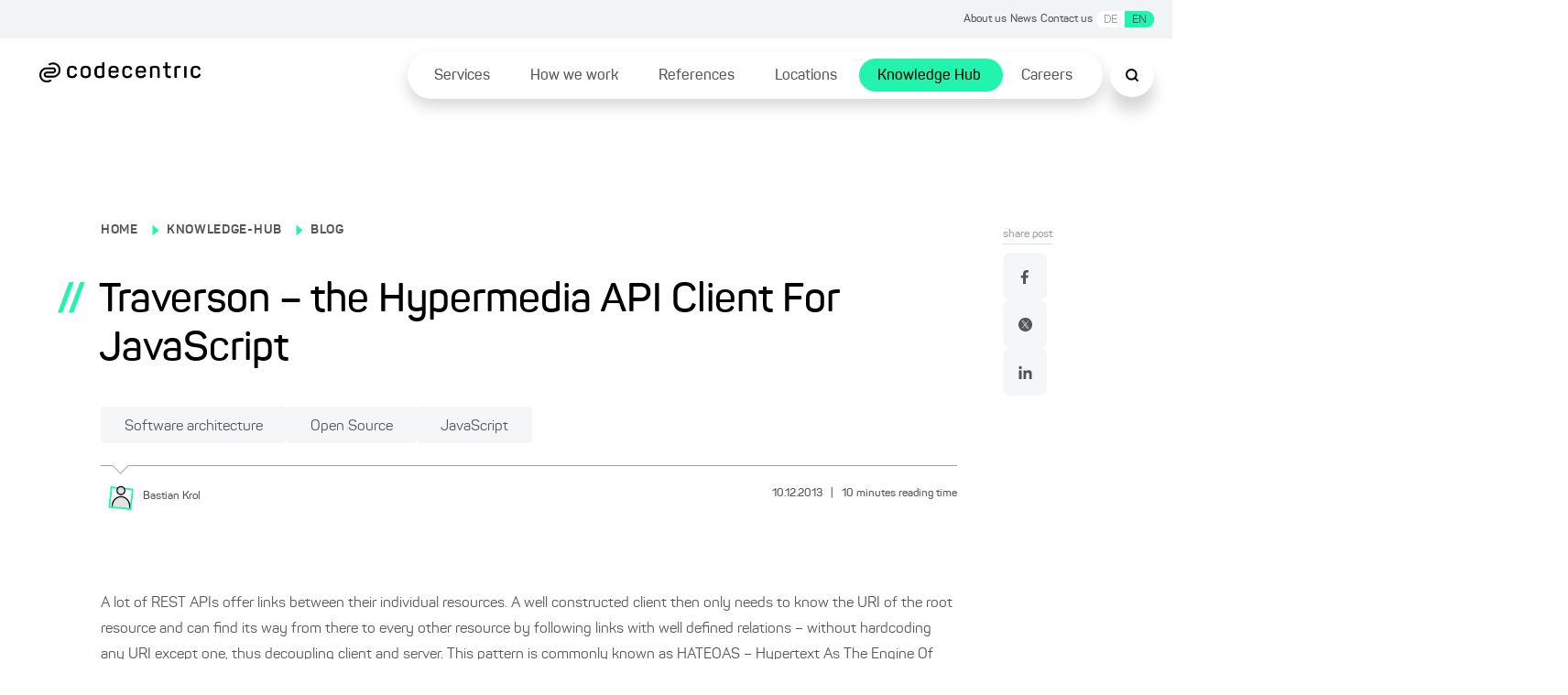

--- FILE ---
content_type: text/html; charset=utf-8
request_url: https://www.codecentric.de/en/knowledge-hub/blog/traverson
body_size: 147971
content:
<!DOCTYPE html><html lang="en"><head><meta charSet="utf-8"/><meta name="twitter:card" content="summary_large_image"/><meta name="twitter:site" content="@site"/><meta name="twitter:creator" content="@codecentric"/><meta property="og:type" content="website"/><meta property="og:locale" content="de_DE"/><meta property="og:site_name" content="codecentric AG"/><title>Traverson - the Hypermedia API Client For JavaScript</title><meta name="description" content="A lot of REST APIs offer links between their individual resources. A well constructed client then only needs to know the URI of the root resource and can find its way from there to every other resource by following links with well defined relations – without hardcoding any URI except one, thus decoupling client and... Read more"/><meta name="viewport" content="width=device-width, initial-scale=1"/><link rel="canonical" href="https://www.codecentric.de/en/knowledge-hub/blog/traverson"/><link rel="icon" href="/favicon.ico"/><link rel="alternate" type="application/rss+xml" title="RSS Feed for blog.codecentric.de" href="/rss/feed.xml"/><link rel="alternate" hreflang="en" href="https://www.codecentric.de/en/knowledge-hub/blog/traverson"/><link rel="alternate" hreflang="de" href="https://www.codecentric.de/wissens-hub/blog/traverson-de"/><script type="text/javascript" src="/podloveCdn.js"></script><script>
                  // Initialize dataLayer if it doesn't exist
                  window.dataLayer = window.dataLayer || [];
              
                  // Use a flag in window to track if this script has run
                  if (!window.dataLayerInitialized) {
                    // Set the flag to prevent double execution
                    window.dataLayerInitialized = true;
                
                    let scriptPageObj = {};
                
                    const post = "traverson";
                    const postPublishingDate = "2013-12-10";
                    console.log("postPublishingDate: ", postPublishingDate);
                    const allAuthors = "Bastian Krol";
                
                    if (typeof post !== "undefined") {
                      scriptPageObj.page_area = "blog";
                      scriptPageObj.page_environment = "live";
                      scriptPageObj.page_language = "en";
                  
                      if (allAuthors !== "") {
                        scriptPageObj.post_author = allAuthors;
                      }
                  
                      if (postPublishingDate) {
                        scriptPageObj.post_publishing_date = postPublishingDate;
                      }
                  
                    scriptPageObj.post_language = "en";
                  }
                
                  // Push data
                  window.dataLayer.push({
                    event: 'page',
                    page: scriptPageObj
                  });

                  // Trigger the load state immediately after execution
                  setTimeout(() => {
                    document.dispatchEvent(new CustomEvent('dataLayerReady'));
                  }, 1000);
                }
            </script><meta name="robots" content="index,follow"/><meta property="og:title" content="Traverson - the Hypermedia API Client For JavaScript"/><meta property="og:description" content="A lot of REST APIs offer links between their individual resources. A well constructed client then only needs to know the URI of the root resource and can find its way from there to every other resource by following links with well defined relations – without hardcoding any URI except one, thus decoupling client and... Read more"/><meta property="og:url" content="https://www.codecentric.de/en/knowledge-hub/blog/traverson"/><meta property="og:image" content="https://www.codecentric.de/og-1.png"/><meta name="next-head-count" content="22"/><link data-next-font="" rel="preconnect" href="/" crossorigin="anonymous"/><link rel="preload" href="/_next/static/css/a959a34fc4cc537d.css" as="style"/><link rel="stylesheet" href="/_next/static/css/a959a34fc4cc537d.css" data-n-g=""/><link rel="preload" href="/_next/static/css/1c167b812420df38.css" as="style"/><link rel="stylesheet" href="/_next/static/css/1c167b812420df38.css" data-n-p=""/><link rel="preload" href="/_next/static/css/131d83b04efefc4f.css" as="style"/><link rel="stylesheet" href="/_next/static/css/131d83b04efefc4f.css" data-n-p=""/><link rel="preload" href="/_next/static/css/18d07adf24287948.css" as="style"/><link rel="stylesheet" href="/_next/static/css/18d07adf24287948.css" data-n-p=""/><link rel="preload" href="/_next/static/css/7b06c6fac00a96a1.css" as="style"/><link rel="stylesheet" href="/_next/static/css/7b06c6fac00a96a1.css" data-n-p=""/><noscript data-n-css=""></noscript><script defer="" nomodule="" src="/_next/static/chunks/polyfills-42372ed130431b0a.js"></script><script defer="" src="/_next/static/chunks/7540.4b3175513ceae618.js"></script><script src="/_next/static/chunks/webpack-f5ec13d36229d07c.js" defer=""></script><script src="/_next/static/chunks/framework-9eff3f8268e020bf.js" defer=""></script><script src="/_next/static/chunks/main-501de9d81e4c446f.js" defer=""></script><script src="/_next/static/chunks/pages/_app-8f6f121271bb013e.js" defer=""></script><script src="/_next/static/chunks/5839-5102dd5df208cef2.js" defer=""></script><script src="/_next/static/chunks/1388-e0dc009600914886.js" defer=""></script><script src="/_next/static/chunks/7491-1480841290c96dae.js" defer=""></script><script src="/_next/static/chunks/235-2e6328b300455248.js" defer=""></script><script src="/_next/static/chunks/pages/knowledge-hub/blog/%5B...slug%5D-071b95b6b628c6c9.js" defer=""></script><script src="/_next/static/XUnp2V-yrzVCg89d4twHW/_buildManifest.js" defer=""></script><script src="/_next/static/XUnp2V-yrzVCg89d4twHW/_ssgManifest.js" defer=""></script></head><body><div id="__next"><div class="Toastify"></div><div class="SearchModal_search-modal-overlay__epred "></div><div id="searchModal" tabindex="0" class="SearchModal_search-modal__outer-flex-container__gaW0z "><div id="searchModalContent" class="SearchModal_search-modal__y89gU"><div class="SearchModal_search-modal__inner-container__WvUeZ"><div><div class="SearchModal_search-modal__top-nav__fEz3i"><button type="button" class="SearchModal_search-modal__top-nav-close__cQipr" aria-label="Schließen Button"><span></span></button></div></div></div><div class="SearchModal_search-modal__inner-container--complete-overflow__tjcn4"><div class="SearchModal_search-modal__inner-container--overflow__zfTNK"><div><div class="Search_c-search-container__g68L_" style="max-width:60rem"><div class="Search_c-search__lSL3h"><div></div></div></div><div class="SearchModalInput_search-modal-container__MsCu7"><small>Popular searches</small><button>Cloud native</button><button>DevOps</button><button>IT-Security</button><button>Agile methods</button><button>Java</button></div><div class="SearchModalInput_search-modal-input-container__63rZW"><div class="SearchModalInput_search-modal-input-left__5G67n"><div class="SearchModalInput_search-modal-input-left-content__PE40a"></div></div><div class="SearchModalInput_search-modal-input-right__LKoAc"><div class="SearchModalInput_search-modal-input-right__mobile-filters__19OS0"></div><div class="SearchModalInput_search-modal-input-right__container__wX2O1"></div></div></div></div></div></div></div></div><div style="max-width:inherit"><div class="HeaderTopNav_c-header-top-nav__banner-container__1rhm1"></div><div class="HeaderTopNav_c-header-top-nav__a6DeR HeaderTopNav_banner-container__rP9o9 overflow-full-width"><div class="HeaderTopNav_c-header-top-nav__inner__6lUr7 HeaderTopNav_banner-container__rP9o9"><ul><li><a href="/en/about-us">About us</a></li><li><a href="/en/news">News</a></li><li><a href="/en/contact">Contact us</a></li><li><div class="locale-switcher"><button class="" hrefLang="de" aria-label="Switch language to German">DE</button><button class="active-locale-en" hrefLang="en" aria-label="Switch language to English">EN</button></div></li></ul></div></div><div class="l-container"><header class="Header_c-header__6cX_8" style="transform:translateY(0)"><div class="Header_c-header__left__q9qQY"><a href="/en"><img alt="Logo der codecentric AG, einem in Deutschland führenden IT-Consulting Unternehmen" loading="lazy" width="1099" height="137" decoding="async" data-nimg="1" class="Header_c-header__logo__ybGa7" style="color:transparent" srcSet="/_next/image?url=https%3A%2F%2Feu-central-1.graphassets.com%2FAiE4QoWSSiIQO3k152ugkz%2Foutput%3Dformat%3Awebp%2FK1lI4UPCSUuKSWZHgd4D&amp;w=1200&amp;q=75 1x, /_next/image?url=https%3A%2F%2Feu-central-1.graphassets.com%2FAiE4QoWSSiIQO3k152ugkz%2Foutput%3Dformat%3Awebp%2FK1lI4UPCSUuKSWZHgd4D&amp;w=3840&amp;q=75 2x" src="/_next/image?url=https%3A%2F%2Feu-central-1.graphassets.com%2FAiE4QoWSSiIQO3k152ugkz%2Foutput%3Dformat%3Awebp%2FK1lI4UPCSUuKSWZHgd4D&amp;w=3840&amp;q=75"/></a></div><div class="Header_c-header__right__h1F_0"><div class="Header_c-header__nav-list___qhu4"><ul><li class="Header_li-first-row__yffb5" aria-expanded="false"><span><a href="/en/services">Services</a></span></li><li class="Header_li-first-row__yffb5" aria-expanded="false"><span><a href="/en/how-we-work">How we work</a></span></li><li class="Header_li-first-row__yffb5" aria-expanded="false"><span><a href="/en/references">References</a></span></li><li class="Header_li-first-row__yffb5" aria-expanded="false"><span><a href="/en/locations">Locations</a></span></li><li class="Header_li-first-row__yffb5 Header_active__b94Z_" aria-expanded="false"><span><a href="/en/knowledge-hub">Knowledge Hub</a></span></li><li class="Header_li-first-row__yffb5" aria-expanded="false"><span><a href="/en/careers">Careers</a></span></li></ul></div></div><button class="Header_c-header__nav-list__search__In8pm"><img src="/search.svg" alt="Suche"/></button><div class="Header_c-header__nav-list__hamburger__f5Og2"><img src="/hamburger.svg" alt="Hamburger Menu"/></div></header><div class="HamburgerMenuList_c-hamburger-menu__dBbWZ"><div class="HamburgerMenuList_c-hamburger-menu__top-container__k0Ji8"><a href="/en"><img alt="Logo der codecentric AG, einem in Deutschland führenden IT-Consulting Unternehmen" loading="lazy" width="1099" height="137" decoding="async" data-nimg="1" style="color:transparent" srcSet="/_next/image?url=https%3A%2F%2Feu-central-1.graphassets.com%2FAiE4QoWSSiIQO3k152ugkz%2Foutput%3Dformat%3Awebp%2FK1lI4UPCSUuKSWZHgd4D&amp;w=1200&amp;q=75 1x, /_next/image?url=https%3A%2F%2Feu-central-1.graphassets.com%2FAiE4QoWSSiIQO3k152ugkz%2Foutput%3Dformat%3Awebp%2FK1lI4UPCSUuKSWZHgd4D&amp;w=3840&amp;q=75 2x" src="/_next/image?url=https%3A%2F%2Feu-central-1.graphassets.com%2FAiE4QoWSSiIQO3k152ugkz%2Foutput%3Dformat%3Awebp%2FK1lI4UPCSUuKSWZHgd4D&amp;w=3840&amp;q=75"/></a><button type="button" class="HamburgerMenuList_c-hamburger-menu__close__9v2BR" aria-label="Schließen Button"><span></span></button></div><div class="HamburgerMenuList_c-hamburger-menu__top-list-container__6e4SK"><ul><li><a href="/en/about-us">About us</a></li><li><a href="/en/news">News</a></li><li><a href="/en/contact">Contact us</a></li><li><div class="locale-switcher locale-switcher--hamburger"><button class="" hrefLang="de" aria-label="Switch language to German">DE</button><button class="active-locale-en" hrefLang="en" aria-label="Switch language to English">EN</button></div></li></ul></div><div class="HamburgerMenuList_c-hamburger-menu__menu-container__NJItj"><ul><li class="HamburgerMenuList_c-hamburger-menu__list-container__szVpf"><div><a href="/en/services">Services</a><button class="HamburgerMenuList_c-hamburger-menu__childlinks-btn__Jwnjk"><span class=""></span></button></div><ul class="HamburgerMenuList_child-links__UMl5L"><li><a href="/en/services/data-effectiveness">Data Effectiveness</a></li><li><a href="/en/services/digital-solutions">Digital Products &amp; Solutions</a></li><li><a href="/en/services/digital-sovereignty">Digital sovereignty</a></li><li><a href="/en/it-security">IT Security</a></li><li><a href="/en/services/artificial-intelligence">Artificial intelligence</a></li><li><a href="/en/services/software-modernization">Software Modernization</a></li><li><a href="/en/services#service-overview">Services from A to Z ...</a></li></ul></li><li class="HamburgerMenuList_c-hamburger-menu__list-container__szVpf"><div><a href="/en/how-we-work">How we work</a></div></li><li class="HamburgerMenuList_c-hamburger-menu__list-container__szVpf"><div><a href="/en/references">References</a></div></li><li class="HamburgerMenuList_c-hamburger-menu__list-container__szVpf"><div><a href="/en/locations">Locations</a></div></li><li class="HamburgerMenuList_c-hamburger-menu__list-container__szVpf"><div><a href="/en/knowledge-hub">Knowledge Hub</a><button class="HamburgerMenuList_c-hamburger-menu__childlinks-btn__Jwnjk"><span class=""></span></button></div><ul class="HamburgerMenuList_child-links__UMl5L"><li><a style="font-weight:bold" href="/en/knowledge-hub/blog">Blog</a></li></ul></li><li class="HamburgerMenuList_c-hamburger-menu__list-container__szVpf"><div><a href="/en/careers">Careers</a></div></li></ul></div><div class="HamburgerMenuList_c-hamburger-menu__bottom-line__PjFOs"><ul></ul></div></div></div><main id="container" class="blogPost_blog-post__gQyXH"><div class="reading-progress-bar" style="width:0%;position:fixed;z-index:800;height:5px;top:0;background-color:var(--primary-1)"></div><div class="blogPost_l-post-container__inner-container__gWcLf"><div class="blogPost_l-post-container__left__v7lca"><div><div class="BlogHeadingBanner_c-blog-heading-banner__JEdqw"><div><label><p><a title="/" href="/">HOME</a></p></label><span class="BlogHeadingBanner_c-blog-heading-banner__icon__WZ6D2"></span><label><p><a title="/en/knowledge-hub" href="/en/knowledge-hub">KNOWLEDGE-HUB</a></p></label><span class="BlogHeadingBanner_c-blog-heading-banner__icon__WZ6D2"></span><label><p><a title="/en/knowledge-hub/blog" href="/en/knowledge-hub/blog">BLOG</a></p></label><div class="BlogHeadingBanner_c-blog-heading-banner__main-heading__N6VnJ"><span>//</span><h1>Traverson – the Hypermedia API Client For JavaScript</h1></div><div class="BlogHeadingBanner_c-blog-heading-banner__tag-container__umrNi"><button type="button" class="Tag_c-tag__5nON8">Software architecture<span></span></button><button type="button" class="Tag_c-tag__5nON8">Open Source<span></span></button><button type="button" class="Tag_c-tag__5nON8">JavaScript<span></span></button></div></div><div class="BlogHeadingBanner_c-blog-heading-banner__border__FyyX3"><div class="BlogHeadingBanner_triangle__W_YJK"></div></div><div class="BlogHeadingBanner_c-blog-heading-banner__bottom__rP4iQ"><div class="BlogHeadingBanner_c-blog-heading-banner__bottom-inner-container__8_l8n"><button aria-label="Bastian Krol"><img alt="" loading="lazy" width="1200" height="1200" decoding="async" data-nimg="1" style="color:transparent" srcSet="/_next/image?url=https%3A%2F%2Feu-central-1.graphassets.com%2Fcm7lyojlb013i07t5c34cbil9%2Fresize%3Dheight%3A800%2Fcm7n0ok9oflhb07up35496zci&amp;w=1200&amp;q=75 1x, /_next/image?url=https%3A%2F%2Feu-central-1.graphassets.com%2Fcm7lyojlb013i07t5c34cbil9%2Fresize%3Dheight%3A800%2Fcm7n0ok9oflhb07up35496zci&amp;w=3840&amp;q=75 2x" src="/_next/image?url=https%3A%2F%2Feu-central-1.graphassets.com%2Fcm7lyojlb013i07t5c34cbil9%2Fresize%3Dheight%3A800%2Fcm7n0ok9oflhb07up35496zci&amp;w=3840&amp;q=75"/><p><small>Bastian<!-- --> <!-- -->Krol</small></p></button><p class="BlogHeadingBanner_c-blog-heading-banner__info__HrgSU"><small>10.12.2013<!-- --> <span>|</span> <!-- -->10<!-- --> <!-- -->minutes reading time</small></p></div></div></div></div><div class="BlogBody_c-blog-body__D_HRR"><img alt="" decoding="async" data-nimg="1" style="color:transparent" src=""/><div class="BlogBody_c-blog-body__content__crdlN"><p>A lot of REST APIs offer links between their individual resources. A well constructed client then only needs to know the URI of the root resource and can find its way from there to every other resource by following links with well defined relations – without hardcoding any URI except one, thus decoupling client and server. This pattern is commonly known as HATEOAS – Hypertext As The Engine Of Application State. APIs that do this are also referred to as Hypermedia APIs recently, although according to <a rel="external" target="_blank" href="http://roy.gbiv.com/pics/roy_fielding.jpg">Mr REST</a>  himself, this it not even <a href="http://roy.gbiv.com/untangled/2008/rest-apis-must-be-hypertext-driven">optional but mandatory</a>  for any decent REST API.</p><p>Traverson is a JavaScript module for Node.js and the browser that makes working with such APIs much easier.<br/> <span></span></p><p>GitHub’s API at <a href="https://api.github.com/">https://api.github.com/</a>  is an example for the HATEOAS pattern. Let’s see what a walk from resource to resource could look like with this API:</p><p>Starting at https://api.github.com/,</p><div>

<pre><pre style="display:block;overflow-x:auto;padding:0.5em;color:#333;background:#f8f8f8"><code class="language-javascript" style="white-space:pre"><span class="comment linenumber react-syntax-highlighter-line-number" style="display:inline-block;min-width:2.25em;padding-right:1em;text-align:right;user-select:none">1</span><span>{
</span><span class="comment linenumber react-syntax-highlighter-line-number" style="display:inline-block;min-width:2.25em;padding-right:1em;text-align:right;user-select:none">2</span><span>  </span><span style="color:#d14">&quot;current_user_url&quot;</span><span>: </span><span style="color:#d14">&quot;https://api.github.com/user&quot;</span><span>,
</span><span class="comment linenumber react-syntax-highlighter-line-number" style="display:inline-block;min-width:2.25em;padding-right:1em;text-align:right;user-select:none">3</span><span>  </span><span style="color:#d14">&quot;gists_url&quot;</span><span>: </span><span style="color:#d14">&quot;https://api.github.com/gists{/gist_id}&quot;</span><span>,
</span><span class="comment linenumber react-syntax-highlighter-line-number" style="display:inline-block;min-width:2.25em;padding-right:1em;text-align:right;user-select:none">4</span><span>  </span><span style="color:#d14">&quot;repository_url&quot;</span><span>: </span><span style="color:#d14">&quot;https://api.github.com/repos/{owner}/{repo}&quot;</span><span>,
</span><span class="comment linenumber react-syntax-highlighter-line-number" style="display:inline-block;min-width:2.25em;padding-right:1em;text-align:right;user-select:none">5</span>  ...
<span class="comment linenumber react-syntax-highlighter-line-number" style="display:inline-block;min-width:2.25em;padding-right:1em;text-align:right;user-select:none">6</span>}</code></pre></pre>
</div><p>… then following the link &quot;repository_url&quot;,<br/> using the parameters { owner: &quot;basti1302&quot;, repo: &quot;traverson&quot; },<br/> thus going to https://api.github.com/repos/basti1302/traverson</p><div>

<pre><pre style="display:block;overflow-x:auto;padding:0.5em;color:#333;background:#f8f8f8"><code class="language-javascript" style="white-space:pre"><span class="comment linenumber react-syntax-highlighter-line-number" style="display:inline-block;min-width:2.25em;padding-right:1em;text-align:right;user-select:none">1</span><span>{
</span><span class="comment linenumber react-syntax-highlighter-line-number" style="display:inline-block;min-width:2.25em;padding-right:1em;text-align:right;user-select:none">2</span><span>  </span><span style="color:#d14">&quot;id&quot;</span><span>: </span><span style="color:#008080">13181035</span><span>,
</span><span class="comment linenumber react-syntax-highlighter-line-number" style="display:inline-block;min-width:2.25em;padding-right:1em;text-align:right;user-select:none">3</span><span>  </span><span style="color:#d14">&quot;name&quot;</span><span>: </span><span style="color:#d14">&quot;traverson&quot;</span><span>,
</span><span class="comment linenumber react-syntax-highlighter-line-number" style="display:inline-block;min-width:2.25em;padding-right:1em;text-align:right;user-select:none">4</span><span>  </span><span style="color:#d14">&quot;full_name&quot;</span><span>: </span><span style="color:#d14">&quot;basti1302/traverson&quot;</span><span>,
</span><span class="comment linenumber react-syntax-highlighter-line-number" style="display:inline-block;min-width:2.25em;padding-right:1em;text-align:right;user-select:none">5</span><span>  </span><span style="color:#d14">&quot;owner&quot;</span><span>: {
</span><span class="comment linenumber react-syntax-highlighter-line-number" style="display:inline-block;min-width:2.25em;padding-right:1em;text-align:right;user-select:none">6</span><span>    </span><span style="color:#d14">&quot;login&quot;</span><span>: </span><span style="color:#d14">&quot;basti1302&quot;</span><span>,
</span><span class="comment linenumber react-syntax-highlighter-line-number" style="display:inline-block;min-width:2.25em;padding-right:1em;text-align:right;user-select:none">7</span>    ...
<span class="comment linenumber react-syntax-highlighter-line-number" style="display:inline-block;min-width:2.25em;padding-right:1em;text-align:right;user-select:none">8</span>  },
<span class="comment linenumber react-syntax-highlighter-line-number" style="display:inline-block;min-width:2.25em;padding-right:1em;text-align:right;user-select:none">9</span><span>  </span><span style="color:#d14">&quot;url&quot;</span><span>: </span><span style="color:#d14">&quot;https://api.github.com/repos/basti1302/traverson&quot;</span><span>,
</span><span class="comment linenumber react-syntax-highlighter-line-number" style="display:inline-block;min-width:2.25em;padding-right:1em;text-align:right;user-select:none">10</span><span>  </span><span style="color:#d14">&quot;commits_url&quot;</span><span>: </span><span style="color:#d14">&quot;https://api.github.com/repos/basti1302/traverson/commits{/sha}&quot;</span><span>,
</span><span class="comment linenumber react-syntax-highlighter-line-number" style="display:inline-block;min-width:2.25em;padding-right:1em;text-align:right;user-select:none">11</span><span>  </span><span style="color:#d14">&quot;issues_url&quot;</span><span>: </span><span style="color:#d14">&quot;https://api.github.com/repos/basti1302/traverson/issues{/number}&quot;</span><span>,
</span><span class="comment linenumber react-syntax-highlighter-line-number" style="display:inline-block;min-width:2.25em;padding-right:1em;text-align:right;user-select:none">12</span>  ...
<span class="comment linenumber react-syntax-highlighter-line-number" style="display:inline-block;min-width:2.25em;padding-right:1em;text-align:right;user-select:none">13</span>}</code></pre></pre>
</div><p>… then following the link &quot;commits_url&quot;,<br/> using the parameter { sha: 5c82c74583ee67eae727466179dd66c91592dd4a },<br/> thus going to https://api.github.com/repos/basti1302/traverson/commits/5c82c74583ee67eae727466179dd66c91592dd4a</p><div>

<pre><pre style="display:block;overflow-x:auto;padding:0.5em;color:#333;background:#f8f8f8"><code class="language-javascript" style="white-space:pre"><span class="comment linenumber react-syntax-highlighter-line-number" style="display:inline-block;min-width:2.25em;padding-right:1em;text-align:right;user-select:none">1</span><span>{
</span><span class="comment linenumber react-syntax-highlighter-line-number" style="display:inline-block;min-width:2.25em;padding-right:1em;text-align:right;user-select:none">2</span><span>  </span><span style="color:#d14">&quot;sha&quot;</span><span>: </span><span style="color:#d14">&quot;5c82c74583ee67eae727466179dd66c91592dd4a&quot;</span><span>,
</span><span class="comment linenumber react-syntax-highlighter-line-number" style="display:inline-block;min-width:2.25em;padding-right:1em;text-align:right;user-select:none">3</span><span>  </span><span style="color:#d14">&quot;commit&quot;</span><span>: {
</span><span class="comment linenumber react-syntax-highlighter-line-number" style="display:inline-block;min-width:2.25em;padding-right:1em;text-align:right;user-select:none">4</span><span>    </span><span style="color:#d14">&quot;author&quot;</span><span>: {
</span><span class="comment linenumber react-syntax-highlighter-line-number" style="display:inline-block;min-width:2.25em;padding-right:1em;text-align:right;user-select:none">5</span><span>      </span><span style="color:#d14">&quot;name&quot;</span><span>: </span><span style="color:#d14">&quot;Bastian Krol&quot;</span><span>,
</span><span class="comment linenumber react-syntax-highlighter-line-number" style="display:inline-block;min-width:2.25em;padding-right:1em;text-align:right;user-select:none">6</span>      ...
<span class="comment linenumber react-syntax-highlighter-line-number" style="display:inline-block;min-width:2.25em;padding-right:1em;text-align:right;user-select:none">7</span>    },
<span class="comment linenumber react-syntax-highlighter-line-number" style="display:inline-block;min-width:2.25em;padding-right:1em;text-align:right;user-select:none">8</span><span>    </span><span style="color:#d14">&quot;committer&quot;</span><span>: {
</span><span class="comment linenumber react-syntax-highlighter-line-number" style="display:inline-block;min-width:2.25em;padding-right:1em;text-align:right;user-select:none">9</span><span>      </span><span style="color:#d14">&quot;name&quot;</span><span>: </span><span style="color:#d14">&quot;Bastian Krol&quot;</span><span>,
</span><span class="comment linenumber react-syntax-highlighter-line-number" style="display:inline-block;min-width:2.25em;padding-right:1em;text-align:right;user-select:none">10</span><span>      </span><span style="color:#d14">&quot;date&quot;</span><span>: </span><span style="color:#d14">&quot;2013-10-25T11:41:09Z&quot;</span><span>,
</span><span class="comment linenumber react-syntax-highlighter-line-number" style="display:inline-block;min-width:2.25em;padding-right:1em;text-align:right;user-select:none">11</span>      ...
<span class="comment linenumber react-syntax-highlighter-line-number" style="display:inline-block;min-width:2.25em;padding-right:1em;text-align:right;user-select:none">12</span>    },
<span class="comment linenumber react-syntax-highlighter-line-number" style="display:inline-block;min-width:2.25em;padding-right:1em;text-align:right;user-select:none">13</span><span>    </span><span style="color:#d14">&quot;message&quot;</span><span>: </span><span style="color:#d14">&quot;test hal support against @mikekelly&#x27;s haltalk server&quot;</span><span>
</span><span class="comment linenumber react-syntax-highlighter-line-number" style="display:inline-block;min-width:2.25em;padding-right:1em;text-align:right;user-select:none">14</span>    ...
<span class="comment linenumber react-syntax-highlighter-line-number" style="display:inline-block;min-width:2.25em;padding-right:1em;text-align:right;user-select:none">15</span>  },
<span class="comment linenumber react-syntax-highlighter-line-number" style="display:inline-block;min-width:2.25em;padding-right:1em;text-align:right;user-select:none">16</span><span>  </span><span style="color:#d14">&quot;url&quot;</span><span>: </span><span style="color:#d14">&quot;https://api.github.com/repos/basti1302/traverson/commits/5c82c74583ee67eae727466179dd66c91592dd4a&quot;</span><span>,
</span><span class="comment linenumber react-syntax-highlighter-line-number" style="display:inline-block;min-width:2.25em;padding-right:1em;text-align:right;user-select:none">17</span><span>  </span><span style="color:#d14">&quot;comments_url&quot;</span><span>: </span><span style="color:#d14">&quot;https://api.github.com/repos/basti1302/traverson/commits/5c82c74583ee67eae727466179dd66c91592dd4a/comments&quot;</span><span>,
</span><span class="comment linenumber react-syntax-highlighter-line-number" style="display:inline-block;min-width:2.25em;padding-right:1em;text-align:right;user-select:none">18</span>  ...
<span class="comment linenumber react-syntax-highlighter-line-number" style="display:inline-block;min-width:2.25em;padding-right:1em;text-align:right;user-select:none">19</span>}</code></pre></pre>
</div><p>… then, at last, following the link &quot;comments_url&quot;,<br/> thus finally arriving at<br/> https://api.github.com/repos/basti1302/traverson/commits/5c82c74583ee67eae727466179dd66c91592dd4a/comments</p><div>

<pre><pre style="display:block;overflow-x:auto;padding:0.5em;color:#333;background:#f8f8f8"><code class="language-javascript" style="white-space:pre"><span class="comment linenumber react-syntax-highlighter-line-number" style="display:inline-block;min-width:2.25em;padding-right:1em;text-align:right;user-select:none">1</span><span>[
</span><span class="comment linenumber react-syntax-highlighter-line-number" style="display:inline-block;min-width:2.25em;padding-right:1em;text-align:right;user-select:none">2</span>  {
<span class="comment linenumber react-syntax-highlighter-line-number" style="display:inline-block;min-width:2.25em;padding-right:1em;text-align:right;user-select:none">3</span><span>    </span><span style="color:#d14">&quot;id&quot;</span><span>: </span><span style="color:#008080">4432531</span><span>,
</span><span class="comment linenumber react-syntax-highlighter-line-number" style="display:inline-block;min-width:2.25em;padding-right:1em;text-align:right;user-select:none">4</span><span>    </span><span style="color:#d14">&quot;user&quot;</span><span>: {
</span><span class="comment linenumber react-syntax-highlighter-line-number" style="display:inline-block;min-width:2.25em;padding-right:1em;text-align:right;user-select:none">5</span><span>      </span><span style="color:#d14">&quot;login&quot;</span><span>: </span><span style="color:#d14">&quot;basti1302&quot;</span><span>,
</span><span class="comment linenumber react-syntax-highlighter-line-number" style="display:inline-block;min-width:2.25em;padding-right:1em;text-align:right;user-select:none">6</span>      ...
<span class="comment linenumber react-syntax-highlighter-line-number" style="display:inline-block;min-width:2.25em;padding-right:1em;text-align:right;user-select:none">7</span>    },
<span class="comment linenumber react-syntax-highlighter-line-number" style="display:inline-block;min-width:2.25em;padding-right:1em;text-align:right;user-select:none">8</span><span>    </span><span style="color:#d14">&quot;created_at&quot;</span><span>: </span><span style="color:#d14">&quot;2013-10-25T22:50:59Z&quot;</span><span>,
</span><span class="comment linenumber react-syntax-highlighter-line-number" style="display:inline-block;min-width:2.25em;padding-right:1em;text-align:right;user-select:none">9</span><span>    </span><span style="color:#d14">&quot;body&quot;</span><span>: </span><span style="color:#d14">&quot;This commit is a commit is a commit.&quot;</span><span>,
</span><span class="comment linenumber react-syntax-highlighter-line-number" style="display:inline-block;min-width:2.25em;padding-right:1em;text-align:right;user-select:none">10</span>    ...
<span class="comment linenumber react-syntax-highlighter-line-number" style="display:inline-block;min-width:2.25em;padding-right:1em;text-align:right;user-select:none">11</span>  }
<span class="comment linenumber react-syntax-highlighter-line-number" style="display:inline-block;min-width:2.25em;padding-right:1em;text-align:right;user-select:none">12</span>]</code></pre></pre>
</div><p>So we followed three consecutive links, hopping from resource to resource, to reach the one resource we were actually interested in (the commit comments, in this contrived example).</p><h2>Introducing Traverson</h2><p>There a lot of useful modules and libraries that make working with REST APIs easier. Most of them focus on working with one resource or one request. But, as far as I know, there is no help with the typical pattern of following multiple links, walking from resource to resource, as outlined above – at least not in Node.js, or, more generally in JavaScript. Say hello to <a rel="external" target="_blank" href="https://github.com/basti1302/traverson">Traverson</a> . Traverson centers around the idea of following a sequence of links or walking along a path of link relations.</p><p>Let’s return to the GitHub API example to show how this works. If you wanted to make use of the links this API provides, using, for example, the <a href="https://github.com/mikeal/request">request</a>  module for Node.js directly, you could write something like this:</p><div>

<pre><pre style="display:block;overflow-x:auto;padding:0.5em;color:#333;background:#f8f8f8"><code class="language-javascript" style="white-space:pre"><span class="comment linenumber react-syntax-highlighter-line-number" style="display:inline-block;min-width:2.25em;padding-right:1em;text-align:right;user-select:none">1</span><span style="color:#333;font-weight:bold">var</span><span> request = </span><span style="color:#0086b3">require</span><span>(</span><span style="color:#d14">&#x27;request&#x27;</span><span>)
</span><span class="comment linenumber react-syntax-highlighter-line-number" style="display:inline-block;min-width:2.25em;padding-right:1em;text-align:right;user-select:none">2</span><span></span><span style="color:#333;font-weight:bold">var</span><span> rootUri = </span><span style="color:#d14">&#x27;https://api.github.com/&#x27;</span><span>
</span><span class="comment linenumber react-syntax-highlighter-line-number" style="display:inline-block;min-width:2.25em;padding-right:1em;text-align:right;user-select:none">3</span> 
<span class="comment linenumber react-syntax-highlighter-line-number" style="display:inline-block;min-width:2.25em;padding-right:1em;text-align:right;user-select:none">4</span><span></span><span class="hljs-function" style="color:#333;font-weight:bold">function</span><span class="hljs-function"> </span><span class="hljs-function" style="color:#900;font-weight:bold">nextUri</span><span class="hljs-function">(</span><span class="hljs-function hljs-params">response, link</span><span class="hljs-function">) </span><span>{
</span><span class="comment linenumber react-syntax-highlighter-line-number" style="display:inline-block;min-width:2.25em;padding-right:1em;text-align:right;user-select:none">5</span><span>  </span><span style="color:#333;font-weight:bold">var</span><span> resource = </span><span style="color:#0086b3">JSON</span><span>.parse(response.body)
</span><span class="comment linenumber react-syntax-highlighter-line-number" style="display:inline-block;min-width:2.25em;padding-right:1em;text-align:right;user-select:none">6</span><span>  </span><span style="color:#333;font-weight:bold">return</span><span> resource[link]
</span><span class="comment linenumber react-syntax-highlighter-line-number" style="display:inline-block;min-width:2.25em;padding-right:1em;text-align:right;user-select:none">7</span>}
<span class="comment linenumber react-syntax-highlighter-line-number" style="display:inline-block;min-width:2.25em;padding-right:1em;text-align:right;user-select:none">8</span> 
<span class="comment linenumber react-syntax-highlighter-line-number" style="display:inline-block;min-width:2.25em;padding-right:1em;text-align:right;user-select:none">9</span><span>request.get(rootUri, </span><span class="hljs-function" style="color:#333;font-weight:bold">function</span><span class="hljs-function">(</span><span class="hljs-function hljs-params">err, response</span><span class="hljs-function">) </span><span>{
</span><span class="comment linenumber react-syntax-highlighter-line-number" style="display:inline-block;min-width:2.25em;padding-right:1em;text-align:right;user-select:none">10</span><span>  </span><span style="color:#333;font-weight:bold">if</span><span> (err) { </span><span style="color:#0086b3">console</span><span>.log(err); </span><span style="color:#333;font-weight:bold">return</span><span>; }
</span><span class="comment linenumber react-syntax-highlighter-line-number" style="display:inline-block;min-width:2.25em;padding-right:1em;text-align:right;user-select:none">11</span><span>  </span><span style="color:#333;font-weight:bold">var</span><span> uri = nextUri(response, </span><span style="color:#d14">&#x27;repository_url&#x27;</span><span>)
</span><span class="comment linenumber react-syntax-highlighter-line-number" style="display:inline-block;min-width:2.25em;padding-right:1em;text-align:right;user-select:none">12</span><span>  uri = uri.replace(</span><span style="color:#009926">/{owner}/</span><span>, </span><span style="color:#d14">&#x27;basti1302&#x27;</span><span>)
</span><span class="comment linenumber react-syntax-highlighter-line-number" style="display:inline-block;min-width:2.25em;padding-right:1em;text-align:right;user-select:none">13</span><span>  uri = uri.replace(</span><span style="color:#009926">/{repo}/</span><span>, </span><span style="color:#d14">&#x27;traverson&#x27;</span><span>)
</span><span class="comment linenumber react-syntax-highlighter-line-number" style="display:inline-block;min-width:2.25em;padding-right:1em;text-align:right;user-select:none">14</span><span>  request.get(uri, </span><span class="hljs-function" style="color:#333;font-weight:bold">function</span><span class="hljs-function">(</span><span class="hljs-function hljs-params">err, response</span><span class="hljs-function">) </span><span>{
</span><span class="comment linenumber react-syntax-highlighter-line-number" style="display:inline-block;min-width:2.25em;padding-right:1em;text-align:right;user-select:none">15</span><span>    </span><span style="color:#333;font-weight:bold">if</span><span> (err) { </span><span style="color:#0086b3">console</span><span>.log(err); </span><span style="color:#333;font-weight:bold">return</span><span>; }
</span><span class="comment linenumber react-syntax-highlighter-line-number" style="display:inline-block;min-width:2.25em;padding-right:1em;text-align:right;user-select:none">16</span><span>    uri = nextUri(response, </span><span style="color:#d14">&#x27;commits_url&#x27;</span><span>)
</span><span class="comment linenumber react-syntax-highlighter-line-number" style="display:inline-block;min-width:2.25em;padding-right:1em;text-align:right;user-select:none">17</span><span>    uri = uri.replace(</span><span style="color:#009926">/{\/sha}/</span><span>,
</span><span class="comment linenumber react-syntax-highlighter-line-number" style="display:inline-block;min-width:2.25em;padding-right:1em;text-align:right;user-select:none">18</span><span>        </span><span style="color:#d14">&#x27;/5c82c74583ee67eae727466179dd66c91592dd4a&#x27;</span><span>)
</span><span class="comment linenumber react-syntax-highlighter-line-number" style="display:inline-block;min-width:2.25em;padding-right:1em;text-align:right;user-select:none">19</span><span>    request.get(uri, </span><span class="hljs-function" style="color:#333;font-weight:bold">function</span><span class="hljs-function">(</span><span class="hljs-function hljs-params">err, response</span><span class="hljs-function">) </span><span>{
</span><span class="comment linenumber react-syntax-highlighter-line-number" style="display:inline-block;min-width:2.25em;padding-right:1em;text-align:right;user-select:none">20</span><span>      </span><span style="color:#333;font-weight:bold">if</span><span> (err) { </span><span style="color:#0086b3">console</span><span>.log(err); </span><span style="color:#333;font-weight:bold">return</span><span>; }
</span><span class="comment linenumber react-syntax-highlighter-line-number" style="display:inline-block;min-width:2.25em;padding-right:1em;text-align:right;user-select:none">21</span><span>      uri = nextUri(response, </span><span style="color:#d14">&#x27;comments_url&#x27;</span><span>)
</span><span class="comment linenumber react-syntax-highlighter-line-number" style="display:inline-block;min-width:2.25em;padding-right:1em;text-align:right;user-select:none">22</span><span>      request.get(uri, </span><span class="hljs-function" style="color:#333;font-weight:bold">function</span><span class="hljs-function">(</span><span class="hljs-function hljs-params">err, response</span><span class="hljs-function">) </span><span>{
</span><span class="comment linenumber react-syntax-highlighter-line-number" style="display:inline-block;min-width:2.25em;padding-right:1em;text-align:right;user-select:none">23</span><span>        </span><span style="color:#333;font-weight:bold">if</span><span> (err) { </span><span style="color:#0086b3">console</span><span>.log(err); </span><span style="color:#333;font-weight:bold">return</span><span>; }
</span><span class="comment linenumber react-syntax-highlighter-line-number" style="display:inline-block;min-width:2.25em;padding-right:1em;text-align:right;user-select:none">24</span><span>        </span><span style="color:#333;font-weight:bold">var</span><span> resource = </span><span style="color:#0086b3">JSON</span><span>.parse(response.body)
</span><span class="comment linenumber react-syntax-highlighter-line-number" style="display:inline-block;min-width:2.25em;padding-right:1em;text-align:right;user-select:none">25</span><span>        </span><span style="color:#0086b3">console</span><span>.log(resource)
</span><span class="comment linenumber react-syntax-highlighter-line-number" style="display:inline-block;min-width:2.25em;padding-right:1em;text-align:right;user-select:none">26</span>      })
<span class="comment linenumber react-syntax-highlighter-line-number" style="display:inline-block;min-width:2.25em;padding-right:1em;text-align:right;user-select:none">27</span>    })
<span class="comment linenumber react-syntax-highlighter-line-number" style="display:inline-block;min-width:2.25em;padding-right:1em;text-align:right;user-select:none">28</span>  })
<span class="comment linenumber react-syntax-highlighter-line-number" style="display:inline-block;min-width:2.25em;padding-right:1em;text-align:right;user-select:none">29</span>})</code></pre></pre>
</div><p>There it is, the infamous callback pyramid. Also, the code is repetitive. Now, with Traverson, the basic pattern for following a sequence of links to a target resource looks like this:</p><div>

<pre><pre style="display:block;overflow-x:auto;padding:0.5em;color:#333;background:#f8f8f8"><code class="language-javascript" style="white-space:pre"><span class="comment linenumber react-syntax-highlighter-line-number" style="display:inline-block;min-width:2.25em;padding-right:1em;text-align:right;user-select:none">1</span><span style="color:#333;font-weight:bold">var</span><span> api = </span><span style="color:#0086b3">require</span><span>(</span><span style="color:#d14">&#x27;traverson&#x27;</span><span>).json.from(</span><span style="color:#d14">&#x27;https://api.github.com/&#x27;</span><span>)
</span><span class="comment linenumber react-syntax-highlighter-line-number" style="display:inline-block;min-width:2.25em;padding-right:1em;text-align:right;user-select:none">2</span>api.newRequest()
<span class="comment linenumber react-syntax-highlighter-line-number" style="display:inline-block;min-width:2.25em;padding-right:1em;text-align:right;user-select:none">3</span><span>  .follow(</span><span style="color:#d14">&#x27;repository_url&#x27;</span><span>, </span><span style="color:#d14">&#x27;commits_url&#x27;</span><span>, </span><span style="color:#d14">&#x27;comments_url&#x27;</span><span>)
</span><span class="comment linenumber react-syntax-highlighter-line-number" style="display:inline-block;min-width:2.25em;padding-right:1em;text-align:right;user-select:none">4</span><span>  .getResource(</span><span class="hljs-function" style="color:#333;font-weight:bold">function</span><span class="hljs-function">(</span><span class="hljs-function hljs-params">err, resource</span><span class="hljs-function">) </span><span>{
</span><span class="comment linenumber react-syntax-highlighter-line-number" style="display:inline-block;min-width:2.25em;padding-right:1em;text-align:right;user-select:none">5</span><span>    </span><span style="color:#998;font-style:italic">// do something with the resource...</span><span>
</span><span class="comment linenumber react-syntax-highlighter-line-number" style="display:inline-block;min-width:2.25em;padding-right:1em;text-align:right;user-select:none">6</span>  })</code></pre></pre>
</div><p>And the complete, working example for the GitHub API would be</p><div>

<pre><pre style="display:block;overflow-x:auto;padding:0.5em;color:#333;background:#f8f8f8"><code class="language-javascript" style="white-space:pre"><span class="comment linenumber react-syntax-highlighter-line-number" style="display:inline-block;min-width:2.25em;padding-right:1em;text-align:right;user-select:none">1</span><span style="color:#333;font-weight:bold">var</span><span> api = </span><span style="color:#0086b3">require</span><span>(</span><span style="color:#d14">&#x27;traverson&#x27;</span><span>).json.from(</span><span style="color:#d14">&#x27;https://api.github.com/&#x27;</span><span>)
</span><span class="comment linenumber react-syntax-highlighter-line-number" style="display:inline-block;min-width:2.25em;padding-right:1em;text-align:right;user-select:none">2</span>api.newRequest()
<span class="comment linenumber react-syntax-highlighter-line-number" style="display:inline-block;min-width:2.25em;padding-right:1em;text-align:right;user-select:none">3</span><span>  .follow(</span><span style="color:#d14">&#x27;repository_url&#x27;</span><span>, </span><span style="color:#d14">&#x27;commits_url&#x27;</span><span>, </span><span style="color:#d14">&#x27;comments_url&#x27;</span><span>)
</span><span class="comment linenumber react-syntax-highlighter-line-number" style="display:inline-block;min-width:2.25em;padding-right:1em;text-align:right;user-select:none">4</span>  .withTemplateParameters({
<span class="comment linenumber react-syntax-highlighter-line-number" style="display:inline-block;min-width:2.25em;padding-right:1em;text-align:right;user-select:none">5</span><span>    </span><span>owner</span><span>: </span><span style="color:#d14">&#x27;basti1302&#x27;</span><span>,
</span><span class="comment linenumber react-syntax-highlighter-line-number" style="display:inline-block;min-width:2.25em;padding-right:1em;text-align:right;user-select:none">6</span><span>    </span><span>repo</span><span>: </span><span style="color:#d14">&#x27;traverson&#x27;</span><span>,
</span><span class="comment linenumber react-syntax-highlighter-line-number" style="display:inline-block;min-width:2.25em;padding-right:1em;text-align:right;user-select:none">7</span><span>    </span><span>sha</span><span>: </span><span style="color:#d14">&#x27;5c82c74583ee67eae727466179dd66c91592dd4a&#x27;</span><span>
</span><span class="comment linenumber react-syntax-highlighter-line-number" style="display:inline-block;min-width:2.25em;padding-right:1em;text-align:right;user-select:none">8</span><span>  }).getResource(</span><span class="hljs-function" style="color:#333;font-weight:bold">function</span><span class="hljs-function">(</span><span class="hljs-function hljs-params">err, resource</span><span class="hljs-function">) </span><span>{
</span><span class="comment linenumber react-syntax-highlighter-line-number" style="display:inline-block;min-width:2.25em;padding-right:1em;text-align:right;user-select:none">9</span><span>    </span><span style="color:#333;font-weight:bold">if</span><span> (err) { </span><span style="color:#0086b3">console</span><span>.log(err); </span><span style="color:#333;font-weight:bold">return</span><span>; }
</span><span class="comment linenumber react-syntax-highlighter-line-number" style="display:inline-block;min-width:2.25em;padding-right:1em;text-align:right;user-select:none">10</span><span>    </span><span style="color:#0086b3">console</span><span>.log(resource)
</span><span class="comment linenumber react-syntax-highlighter-line-number" style="display:inline-block;min-width:2.25em;padding-right:1em;text-align:right;user-select:none">11</span>  })</code></pre></pre>
</div><p>I don’t know about you, but I like the version that uses Traverson better.</p><p>So what happens here? Traverson will access the provided root URI given to from(). It will then work its way through the API by following the links identified by the arguments to the follow method. When it has finished the journey specified by the follow arguments, it will hand the last resource back to the caller. Actually, all that only happens when getResource is called, all method calls before that only set things up.</p><h2>Traverson Features</h2><h3>URI Templates</h3><p>Besides following links, which is Traverson’s core feature, the example above already used another feature, namely working with URI templates. Often the link to the next resource is not an actual URI but an <a rel="external" target="_blank" href="https://tools.ietf.org/html/rfc6570">RFC 6570 URI template</a> . If Traverson encounters such a template on its way along the resources and values for the template parameters have been provided with the withTemplateParameters method, they are automatically substituted.</p><p>Besides URI templates, Traverson offers a number of other handy features:</p><ul><li>basic authentication,</li><li>OAuth,</li><li>custom HTTP headers,</li><li>JSONPath,</li><li>HAL (hypertext application language)</li></ul><p>Let’s examine some of them in detail.</p><h3>JSONPath</h3><p>So far we told Traverson which links to follow by giving it a series of property names. Traverson looks for these properties in each resource to find out which URI to access next. What if the link is not a direct property of the resource? For example, if the resource looks like this:</p><div>

<pre><pre style="display:block;overflow-x:auto;padding:0.5em;color:#333;background:#f8f8f8"><code class="language-javascript" style="white-space:pre"><span class="comment linenumber react-syntax-highlighter-line-number" style="display:inline-block;min-width:2.25em;padding-right:1em;text-align:right;user-select:none">1</span><span>{
</span><span class="comment linenumber react-syntax-highlighter-line-number" style="display:inline-block;min-width:2.25em;padding-right:1em;text-align:right;user-select:none">2</span><span>  </span><span style="color:#d14">&quot;deeply&quot;</span><span>: {
</span><span class="comment linenumber react-syntax-highlighter-line-number" style="display:inline-block;min-width:2.25em;padding-right:1em;text-align:right;user-select:none">3</span><span>    </span><span style="color:#d14">&quot;nested&quot;</span><span>: {
</span><span class="comment linenumber react-syntax-highlighter-line-number" style="display:inline-block;min-width:2.25em;padding-right:1em;text-align:right;user-select:none">4</span><span>      </span><span style="color:#d14">&quot;link: &quot;</span><span>http:</span><span style="color:#998;font-style:italic">//api.io/congrats/you/have/found/me&quot;</span><span>
</span><span class="comment linenumber react-syntax-highlighter-line-number" style="display:inline-block;min-width:2.25em;padding-right:1em;text-align:right;user-select:none">5</span>    }
<span class="comment linenumber react-syntax-highlighter-line-number" style="display:inline-block;min-width:2.25em;padding-right:1em;text-align:right;user-select:none">6</span>  }
<span class="comment linenumber react-syntax-highlighter-line-number" style="display:inline-block;min-width:2.25em;padding-right:1em;text-align:right;user-select:none">7</span>}</code></pre></pre>
</div><p>To follow the link to http://api.io/congrats/you/have/found/me you can pass <a rel="external" target="_blank" href="http://goessner.net/articles/JsonPath/">JSONPath</a>  expressions to the follow method:</p><div>

<pre><pre style="display:block;overflow-x:auto;padding:0.5em;color:#333;background:#f8f8f8"><code class="language-javascript" style="white-space:pre"><span class="comment linenumber react-syntax-highlighter-line-number" style="display:inline-block;min-width:1.25em;padding-right:1em;text-align:right;user-select:none">1</span><span>api.newRequest()
</span><span class="comment linenumber react-syntax-highlighter-line-number" style="display:inline-block;min-width:1.25em;padding-right:1em;text-align:right;user-select:none">2</span><span>  .follow(</span><span style="color:#d14">&#x27;$.deeply.nested.link&#x27;</span><span>)
</span><span class="comment linenumber react-syntax-highlighter-line-number" style="display:inline-block;min-width:1.25em;padding-right:1em;text-align:right;user-select:none">3</span><span>  .getResource(</span><span class="hljs-function" style="color:#333;font-weight:bold">function</span><span class="hljs-function">(</span><span class="hljs-function hljs-params">error, </span><span class="hljs-function hljs-params" style="color:#0086b3">document</span><span class="hljs-function">) </span><span>{
</span><span class="comment linenumber react-syntax-highlighter-line-number" style="display:inline-block;min-width:1.25em;padding-right:1em;text-align:right;user-select:none">4</span>    ...
<span class="comment linenumber react-syntax-highlighter-line-number" style="display:inline-block;min-width:1.25em;padding-right:1em;text-align:right;user-select:none">5</span>  })</code></pre></pre>
</div><p>Of course, you can mix JSONPath expressions with plain vanilla property names.</p><h3>Basic Authentication</h3><p>Under the hood, Traverson uses the aforementioned request module, at least, when running in Node.js (in the browser, request is shimmed by using <a rel="external" target="_blank" href="https://github.com/visionmedia/superagent">superagent</a> ). Therefore, you can use all of request‘s <a href="https://github.com/mikeal/request#requestoptions-callback">features</a> , like basic authentication, OAuth and custom headers directly with Traverson. For example, basic authentication with the GitHub API would look like this:</p><div>

<pre><pre style="display:block;overflow-x:auto;padding:0.5em;color:#333;background:#f8f8f8"><code class="language-javascript" style="white-space:pre"><span class="comment linenumber react-syntax-highlighter-line-number" style="display:inline-block;min-width:2.25em;padding-right:1em;text-align:right;user-select:none">1</span><span style="color:#333;font-weight:bold">var</span><span> api = </span><span style="color:#0086b3">require</span><span>(</span><span style="color:#d14">&#x27;traverson&#x27;</span><span>).json.from(</span><span style="color:#d14">&#x27;https://api.github.com/&#x27;</span><span>),
</span><span class="comment linenumber react-syntax-highlighter-line-number" style="display:inline-block;min-width:2.25em;padding-right:1em;text-align:right;user-select:none">2</span><span>    ghUser = </span><span style="color:#d14">&#x27;basti1302&#x27;</span><span>,
</span><span class="comment linenumber react-syntax-highlighter-line-number" style="display:inline-block;min-width:2.25em;padding-right:1em;text-align:right;user-select:none">3</span><span>    ghPass = </span><span style="color:#d14">&#x27;...&#x27;</span><span>
</span><span class="comment linenumber react-syntax-highlighter-line-number" style="display:inline-block;min-width:2.25em;padding-right:1em;text-align:right;user-select:none">4</span> 
<span class="comment linenumber react-syntax-highlighter-line-number" style="display:inline-block;min-width:2.25em;padding-right:1em;text-align:right;user-select:none">5</span>api.newRequest()
<span class="comment linenumber react-syntax-highlighter-line-number" style="display:inline-block;min-width:2.25em;padding-right:1em;text-align:right;user-select:none">6</span>  .follow(...)
<span class="comment linenumber react-syntax-highlighter-line-number" style="display:inline-block;min-width:2.25em;padding-right:1em;text-align:right;user-select:none">7</span>  .withRequestOptions({
<span class="comment linenumber react-syntax-highlighter-line-number" style="display:inline-block;min-width:2.25em;padding-right:1em;text-align:right;user-select:none">8</span><span>    </span><span>auth</span><span>: {
</span><span class="comment linenumber react-syntax-highlighter-line-number" style="display:inline-block;min-width:2.25em;padding-right:1em;text-align:right;user-select:none">9</span><span>      </span><span>user</span><span>: ghUser,
</span><span class="comment linenumber react-syntax-highlighter-line-number" style="display:inline-block;min-width:2.25em;padding-right:1em;text-align:right;user-select:none">10</span><span>      </span><span>pass</span><span>: ghPass,
</span><span class="comment linenumber react-syntax-highlighter-line-number" style="display:inline-block;min-width:2.25em;padding-right:1em;text-align:right;user-select:none">11</span><span>      </span><span>sendImmediately</span><span>: </span><span style="color:#008080">true</span><span>
</span><span class="comment linenumber react-syntax-highlighter-line-number" style="display:inline-block;min-width:2.25em;padding-right:1em;text-align:right;user-select:none">12</span>    }
<span class="comment linenumber react-syntax-highlighter-line-number" style="display:inline-block;min-width:2.25em;padding-right:1em;text-align:right;user-select:none">13</span><span>  }).getResource(</span><span class="hljs-function" style="color:#333;font-weight:bold">function</span><span class="hljs-function">(</span><span class="hljs-function hljs-params">err, resource</span><span class="hljs-function">) </span><span>{
</span><span class="comment linenumber react-syntax-highlighter-line-number" style="display:inline-block;min-width:2.25em;padding-right:1em;text-align:right;user-select:none">14</span>    ...
<span class="comment linenumber react-syntax-highlighter-line-number" style="display:inline-block;min-width:2.25em;padding-right:1em;text-align:right;user-select:none">15</span>  })</code></pre></pre>
</div><h2>Working with HAL</h2><p>HAL, the Hypertext Application Language, “is a simple format that gives a consistent and easy way to hyperlink between resources in your API”. There is a <a rel="external" target="_blank" href="https://tools.ietf.org/html/draft-kelly-json-hal-08">formal spec</a>  for the media type application/hal+json. It does not say anything about how to structure the payload content of your JSON, but it defines where and how links between resources are presented to the client. This makes the life easier for clients because they know exactly where to look for links, even when talking to different APIs. For example, you could follow the path from the root resource via the links ht:users, ht:user and ht:posts to arrive at the list of all posts for a user.</p><p>Let’s do that with Traverson. To use HAL, you just use require(&#x27;traverson&#x27;).jsonHal instead of require(&#x27;traverson&#x27;).json.</p><div>

<pre><pre style="display:block;overflow-x:auto;padding:0.5em;color:#333;background:#f8f8f8"><code class="language-javascript" style="white-space:pre"><span class="comment linenumber react-syntax-highlighter-line-number" style="display:inline-block;min-width:2.25em;padding-right:1em;text-align:right;user-select:none">1</span><span style="color:#333;font-weight:bold">var</span><span> api = </span><span style="color:#0086b3">require</span><span>(</span><span style="color:#d14">&#x27;traverson&#x27;</span><span>).jsonHal.from(</span><span style="color:#d14">&#x27;http://haltalk.herokuapp.com/&#x27;</span><span>)
</span><span class="comment linenumber react-syntax-highlighter-line-number" style="display:inline-block;min-width:2.25em;padding-right:1em;text-align:right;user-select:none">2</span> 
<span class="comment linenumber react-syntax-highlighter-line-number" style="display:inline-block;min-width:2.25em;padding-right:1em;text-align:right;user-select:none">3</span>api.newRequest()
<span class="comment linenumber react-syntax-highlighter-line-number" style="display:inline-block;min-width:2.25em;padding-right:1em;text-align:right;user-select:none">4</span>  .withRequestOptions({
<span class="comment linenumber react-syntax-highlighter-line-number" style="display:inline-block;min-width:2.25em;padding-right:1em;text-align:right;user-select:none">5</span><span>    </span><span>headers</span><span>: {
</span><span class="comment linenumber react-syntax-highlighter-line-number" style="display:inline-block;min-width:2.25em;padding-right:1em;text-align:right;user-select:none">6</span><span>      </span><span style="color:#d14">&#x27;Accept&#x27;</span><span>: </span><span style="color:#d14">&#x27;application/json&#x27;</span><span>,
</span><span class="comment linenumber react-syntax-highlighter-line-number" style="display:inline-block;min-width:2.25em;padding-right:1em;text-align:right;user-select:none">7</span><span>      </span><span style="color:#d14">&#x27;Content-Type&#x27;</span><span>: </span><span style="color:#d14">&#x27;application/json&#x27;</span><span>
</span><span class="comment linenumber react-syntax-highlighter-line-number" style="display:inline-block;min-width:2.25em;padding-right:1em;text-align:right;user-select:none">8</span>    }
<span class="comment linenumber react-syntax-highlighter-line-number" style="display:inline-block;min-width:2.25em;padding-right:1em;text-align:right;user-select:none">9</span><span>  }).follow(</span><span style="color:#d14">&#x27;ht:users&#x27;</span><span>, </span><span style="color:#d14">&#x27;ht:user&#x27;</span><span>, </span><span style="color:#d14">&#x27;ht:posts&#x27;</span><span>, </span><span style="color:#d14">&#x27;ht:post&#x27;</span><span>)                                                                      
</span><span class="comment linenumber react-syntax-highlighter-line-number" style="display:inline-block;min-width:2.25em;padding-right:1em;text-align:right;user-select:none">10</span><span>  .withTemplateParameters({</span><span>name</span><span>: </span><span style="color:#d14">&#x27;mike&#x27;</span><span>})                                   
</span><span class="comment linenumber react-syntax-highlighter-line-number" style="display:inline-block;min-width:2.25em;padding-right:1em;text-align:right;user-select:none">11</span><span>  .getResource(</span><span class="hljs-function" style="color:#333;font-weight:bold">function</span><span class="hljs-function">(</span><span class="hljs-function hljs-params">error, </span><span class="hljs-function hljs-params" style="color:#0086b3">document</span><span class="hljs-function">) </span><span>{
</span><span class="comment linenumber react-syntax-highlighter-line-number" style="display:inline-block;min-width:2.25em;padding-right:1em;text-align:right;user-select:none">12</span><span>     </span><span style="color:#998;font-style:italic">// document will represent the list of posts for user mike</span><span>
</span><span class="comment linenumber react-syntax-highlighter-line-number" style="display:inline-block;min-width:2.25em;padding-right:1em;text-align:right;user-select:none">13</span>  })</code></pre></pre>
</div><p>Or, to post a new entry for a user:</p><div>

<pre><pre style="display:block;overflow-x:auto;padding:0.5em;color:#333;background:#f8f8f8"><code class="language-javascript" style="white-space:pre"><span class="comment linenumber react-syntax-highlighter-line-number" style="display:inline-block;min-width:2.25em;padding-right:1em;text-align:right;user-select:none">1</span><span style="color:#333;font-weight:bold">var</span><span> body = { </span><span>content</span><span>: </span><span style="color:#d14">&#x27;Hello there!&#x27;</span><span> }
</span><span class="comment linenumber react-syntax-highlighter-line-number" style="display:inline-block;min-width:2.25em;padding-right:1em;text-align:right;user-select:none">2</span>api.newRequest()
<span class="comment linenumber react-syntax-highlighter-line-number" style="display:inline-block;min-width:2.25em;padding-right:1em;text-align:right;user-select:none">3</span>  .withRequestOptions({
<span class="comment linenumber react-syntax-highlighter-line-number" style="display:inline-block;min-width:2.25em;padding-right:1em;text-align:right;user-select:none">4</span><span>    </span><span>headers</span><span>: {
</span><span class="comment linenumber react-syntax-highlighter-line-number" style="display:inline-block;min-width:2.25em;padding-right:1em;text-align:right;user-select:none">5</span><span>      </span><span style="color:#d14">&#x27;Accept&#x27;</span><span>: </span><span style="color:#d14">&#x27;application/json&#x27;</span><span>,
</span><span class="comment linenumber react-syntax-highlighter-line-number" style="display:inline-block;min-width:2.25em;padding-right:1em;text-align:right;user-select:none">6</span><span>      </span><span style="color:#d14">&#x27;Content-Type&#x27;</span><span>: </span><span style="color:#d14">&#x27;application/json&#x27;</span><span>
</span><span class="comment linenumber react-syntax-highlighter-line-number" style="display:inline-block;min-width:2.25em;padding-right:1em;text-align:right;user-select:none">7</span>    },
<span class="comment linenumber react-syntax-highlighter-line-number" style="display:inline-block;min-width:2.25em;padding-right:1em;text-align:right;user-select:none">8</span><span>    </span><span>auth</span><span>: {
</span><span class="comment linenumber react-syntax-highlighter-line-number" style="display:inline-block;min-width:2.25em;padding-right:1em;text-align:right;user-select:none">9</span><span>      </span><span>user</span><span>: </span><span style="color:#d14">&#x27;traverson&#x27;</span><span>,
</span><span class="comment linenumber react-syntax-highlighter-line-number" style="display:inline-block;min-width:2.25em;padding-right:1em;text-align:right;user-select:none">10</span><span>      </span><span>pass</span><span>: </span><span style="color:#d14">&#x27;...&#x27;</span><span>, </span><span style="color:#998;font-style:italic">// traverson&#x27;s password would go here :-)</span><span>
</span><span class="comment linenumber react-syntax-highlighter-line-number" style="display:inline-block;min-width:2.25em;padding-right:1em;text-align:right;user-select:none">11</span><span>      </span><span>sendImmediately</span><span>: </span><span style="color:#008080">true</span><span>
</span><span class="comment linenumber react-syntax-highlighter-line-number" style="display:inline-block;min-width:2.25em;padding-right:1em;text-align:right;user-select:none">12</span>    }
<span class="comment linenumber react-syntax-highlighter-line-number" style="display:inline-block;min-width:2.25em;padding-right:1em;text-align:right;user-select:none">13</span><span>  }).follow(</span><span style="color:#d14">&#x27;ht:me&#x27;</span><span>, </span><span style="color:#d14">&#x27;ht:posts&#x27;</span><span>)
</span><span class="comment linenumber react-syntax-highlighter-line-number" style="display:inline-block;min-width:2.25em;padding-right:1em;text-align:right;user-select:none">14</span><span>  .withTemplateParameters({ </span><span>name</span><span>: </span><span style="color:#d14">&#x27;traverson&#x27;</span><span> })
</span><span class="comment linenumber react-syntax-highlighter-line-number" style="display:inline-block;min-width:2.25em;padding-right:1em;text-align:right;user-select:none">15</span><span>  .post(body, </span><span class="hljs-function" style="color:#333;font-weight:bold">function</span><span class="hljs-function">(</span><span class="hljs-function hljs-params">error, respons</span><span class="hljs-function">) </span><span>{
</span><span class="comment linenumber react-syntax-highlighter-line-number" style="display:inline-block;min-width:2.25em;padding-right:1em;text-align:right;user-select:none">16</span><span>    </span><span style="color:#333;font-weight:bold">if</span><span> (err) { </span><span style="color:#0086b3">console</span><span>.log(err); </span><span style="color:#333;font-weight:bold">return</span><span>; }
</span><span class="comment linenumber react-syntax-highlighter-line-number" style="display:inline-block;min-width:2.25em;padding-right:1em;text-align:right;user-select:none">17</span><span>    </span><span style="color:#333;font-weight:bold">if</span><span> (response.statusCode === </span><span style="color:#008080">201</span><span>) {
</span><span class="comment linenumber react-syntax-highlighter-line-number" style="display:inline-block;min-width:2.25em;padding-right:1em;text-align:right;user-select:none">18</span><span>      </span><span style="color:#0086b3">console</span><span>.log(</span><span style="color:#d14">&#x27;unexpected http status: &#x27;</span><span> + response.statusCode)
</span><span class="comment linenumber react-syntax-highlighter-line-number" style="display:inline-block;min-width:2.25em;padding-right:1em;text-align:right;user-select:none">19</span>    }
<span class="comment linenumber react-syntax-highlighter-line-number" style="display:inline-block;min-width:2.25em;padding-right:1em;text-align:right;user-select:none">20</span>  })</code></pre></pre>
</div><p>For both examples we needed to set the Accept and the Content-Type header to make the Haltalk server understand our requests. Since Haltalk requires authenication to post stuff, we also needed to pass our user and password along.</p><h2>In the browser</h2><p>Working with REST APIs is definitely a thing in server side JavaScript, which is why Traverson started out as a Node.js module. But it can also be useful when working with APIs directly from the browser via AJAX. That’s the reason why Traverson also works in the browser, thanks to <a rel="external" target="_blank" href="http://browserify.org/">browserify</a> . The browser build is a single file with a <a href="https://github.com/umdjs/umd#umd-universal-module-definition">UMD</a>  that can be either included with a script tag or loaded by an AMD loader like RequireJS.</p><p>Using Traverson in the browser is not any different from using it in Node.js:</p><div>

<pre><pre style="display:block;overflow-x:auto;padding:0.5em;color:#333;background:#f8f8f8"><code class="language-html" style="white-space:pre"><span class="comment linenumber react-syntax-highlighter-line-number" style="display:inline-block;min-width:2.25em;padding-right:1em;text-align:right;user-select:none">1</span><span style="color:#000080;font-weight:normal">&lt;</span><span style="color:#000080;font-weight:normal">html</span><span style="color:#000080;font-weight:normal">&gt;</span><span>
</span><span class="comment linenumber react-syntax-highlighter-line-number" style="display:inline-block;min-width:2.25em;padding-right:1em;text-align:right;user-select:none">2</span><span>  </span><span style="color:#000080;font-weight:normal">&lt;</span><span style="color:#000080;font-weight:normal">head</span><span style="color:#000080;font-weight:normal">&gt;</span><span>
</span><span class="comment linenumber react-syntax-highlighter-line-number" style="display:inline-block;min-width:2.25em;padding-right:1em;text-align:right;user-select:none">3</span><span>    </span><span style="color:#000080;font-weight:normal">&lt;</span><span style="color:#000080;font-weight:normal">meta</span><span style="color:#000080;font-weight:normal"> </span><span style="color:#000080;font-weight:normal">charset</span><span style="color:#000080;font-weight:normal">=</span><span style="color:#d14;font-weight:normal">&quot;utf-8&quot;</span><span style="color:#000080;font-weight:normal">&gt;</span><span>
</span><span class="comment linenumber react-syntax-highlighter-line-number" style="display:inline-block;min-width:2.25em;padding-right:1em;text-align:right;user-select:none">4</span><span>    </span><span style="color:#000080;font-weight:normal">&lt;</span><span style="color:#000080;font-weight:normal">title</span><span style="color:#000080;font-weight:normal">&gt;</span><span>Traverson in the Browser</span><span style="color:#000080;font-weight:normal">&lt;/</span><span style="color:#000080;font-weight:normal">title</span><span style="color:#000080;font-weight:normal">&gt;</span><span>
</span><span class="comment linenumber react-syntax-highlighter-line-number" style="display:inline-block;min-width:2.25em;padding-right:1em;text-align:right;user-select:none">5</span><span>    </span><span style="color:#000080;font-weight:normal">&lt;</span><span style="color:#000080;font-weight:normal">script</span><span style="color:#000080;font-weight:normal"> </span><span style="color:#000080;font-weight:normal">src</span><span style="color:#000080;font-weight:normal">=</span><span style="color:#d14;font-weight:normal">&quot;http://code.jquery.com/jquery-2.0.2.min.js&quot;</span><span style="color:#000080;font-weight:normal">&gt;</span><span style="color:#000080;font-weight:normal">&lt;/</span><span style="color:#000080;font-weight:normal">script</span><span style="color:#000080;font-weight:normal">&gt;</span><span>
</span><span class="comment linenumber react-syntax-highlighter-line-number" style="display:inline-block;min-width:2.25em;padding-right:1em;text-align:right;user-select:none">6</span><span>    </span><span style="color:#000080;font-weight:normal">&lt;</span><span style="color:#000080;font-weight:normal">script</span><span style="color:#000080;font-weight:normal"> </span><span style="color:#000080;font-weight:normal">src</span><span style="color:#000080;font-weight:normal">=</span><span style="color:#d14;font-weight:normal">&quot;traverson.min.js&quot;</span><span style="color:#000080;font-weight:normal">&gt;</span><span style="color:#000080;font-weight:normal">&lt;/</span><span style="color:#000080;font-weight:normal">script</span><span style="color:#000080;font-weight:normal">&gt;</span><span>
</span><span class="comment linenumber react-syntax-highlighter-line-number" style="display:inline-block;min-width:2.25em;padding-right:1em;text-align:right;user-select:none">7</span><span>  </span><span style="color:#000080;font-weight:normal">&lt;/</span><span style="color:#000080;font-weight:normal">head</span><span style="color:#000080;font-weight:normal">&gt;</span><span>
</span><span class="comment linenumber react-syntax-highlighter-line-number" style="display:inline-block;min-width:2.25em;padding-right:1em;text-align:right;user-select:none">8</span><span>  </span><span style="color:#000080;font-weight:normal">&lt;</span><span style="color:#000080;font-weight:normal">body</span><span style="color:#000080;font-weight:normal">&gt;</span><span>
</span><span class="comment linenumber react-syntax-highlighter-line-number" style="display:inline-block;min-width:2.25em;padding-right:1em;text-align:right;user-select:none">9</span> 
<span class="comment linenumber react-syntax-highlighter-line-number" style="display:inline-block;min-width:2.25em;padding-right:1em;text-align:right;user-select:none">10</span><span>    </span><span style="color:#000080;font-weight:normal">&lt;</span><span style="color:#000080;font-weight:normal">div</span><span style="color:#000080;font-weight:normal"> </span><span style="color:#000080;font-weight:normal">id</span><span style="color:#000080;font-weight:normal">=</span><span style="color:#d14;font-weight:normal">&quot;response&quot;</span><span style="color:#000080;font-weight:normal">/&gt;</span><span>
</span><span class="comment linenumber react-syntax-highlighter-line-number" style="display:inline-block;min-width:2.25em;padding-right:1em;text-align:right;user-select:none">11</span> 
<span class="comment linenumber react-syntax-highlighter-line-number" style="display:inline-block;min-width:2.25em;padding-right:1em;text-align:right;user-select:none">12</span><span>    </span><span style="color:#000080;font-weight:normal">&lt;</span><span style="color:#000080;font-weight:normal">script</span><span style="color:#000080;font-weight:normal">&gt;</span><span class="javascript">
</span><span class="comment linenumber react-syntax-highlighter-line-number" style="display:inline-block;min-width:2.25em;padding-right:1em;text-align:right;user-select:none">13</span><span class="javascript">      </span><span class="javascript" style="color:#333;font-weight:bold">var</span><span class="javascript"> api = traverson.json.from(</span><span class="javascript" style="color:#d14">&#x27;https://api.github.com/&#x27;</span><span class="javascript">)
</span><span class="javascript"><span class="comment linenumber react-syntax-highlighter-line-number" style="display:inline-block;min-width:2.25em;padding-right:1em;text-align:right;user-select:none">14</span>      api.newRequest()
</span><span class="comment linenumber react-syntax-highlighter-line-number" style="display:inline-block;min-width:2.25em;padding-right:1em;text-align:right;user-select:none">15</span><span class="javascript">        .follow(</span><span class="javascript" style="color:#d14">&#x27;repository_url&#x27;</span><span class="javascript">, </span><span class="javascript" style="color:#d14">&#x27;commits_url&#x27;</span><span class="javascript">, </span><span class="javascript" style="color:#d14">&#x27;comments_url&#x27;</span><span class="javascript">)
</span><span class="javascript"><span class="comment linenumber react-syntax-highlighter-line-number" style="display:inline-block;min-width:2.25em;padding-right:1em;text-align:right;user-select:none">16</span>        .withTemplateParameters({
</span><span class="comment linenumber react-syntax-highlighter-line-number" style="display:inline-block;min-width:2.25em;padding-right:1em;text-align:right;user-select:none">17</span><span class="javascript">          </span><span class="javascript">owner</span><span class="javascript">: </span><span class="javascript" style="color:#d14">&#x27;basti1302&#x27;</span><span class="javascript">,
</span><span class="comment linenumber react-syntax-highlighter-line-number" style="display:inline-block;min-width:2.25em;padding-right:1em;text-align:right;user-select:none">18</span><span class="javascript">          </span><span class="javascript">repo</span><span class="javascript">: </span><span class="javascript" style="color:#d14">&#x27;traverson&#x27;</span><span class="javascript">,
</span><span class="comment linenumber react-syntax-highlighter-line-number" style="display:inline-block;min-width:2.25em;padding-right:1em;text-align:right;user-select:none">19</span><span class="javascript">          </span><span class="javascript">sha</span><span class="javascript">: </span><span class="javascript" style="color:#d14">&#x27;5c82c74583ee67eae727466179dd66c91592dd4a&#x27;</span><span class="javascript">
</span><span class="comment linenumber react-syntax-highlighter-line-number" style="display:inline-block;min-width:2.25em;padding-right:1em;text-align:right;user-select:none">20</span><span class="javascript">        }).getResource(</span><span class="javascript hljs-function" style="color:#333;font-weight:bold">function</span><span class="javascript hljs-function">(</span><span class="javascript hljs-function hljs-params">err, resource</span><span class="javascript hljs-function">) </span><span class="javascript">{
</span><span class="comment linenumber react-syntax-highlighter-line-number" style="display:inline-block;min-width:2.25em;padding-right:1em;text-align:right;user-select:none">21</span><span class="javascript">        </span><span class="javascript" style="color:#333;font-weight:bold">if</span><span class="javascript"> (err) {
</span><span class="comment linenumber react-syntax-highlighter-line-number" style="display:inline-block;min-width:2.25em;padding-right:1em;text-align:right;user-select:none">22</span><span class="javascript">          $(</span><span class="javascript" style="color:#d14">&#x27;#response&#x27;</span><span class="javascript">).html(</span><span class="javascript" style="color:#0086b3">JSON</span><span class="javascript">.stringify(err))
</span><span class="comment linenumber react-syntax-highlighter-line-number" style="display:inline-block;min-width:2.25em;padding-right:1em;text-align:right;user-select:none">23</span><span class="javascript">          </span><span class="javascript" style="color:#333;font-weight:bold">return</span><span class="javascript">
</span><span class="javascript"><span class="comment linenumber react-syntax-highlighter-line-number" style="display:inline-block;min-width:2.25em;padding-right:1em;text-align:right;user-select:none">24</span>        }
</span><span class="comment linenumber react-syntax-highlighter-line-number" style="display:inline-block;min-width:2.25em;padding-right:1em;text-align:right;user-select:none">25</span><span class="javascript">        $(</span><span class="javascript" style="color:#d14">&#x27;#response&#x27;</span><span class="javascript">).html(</span><span class="javascript" style="color:#d14">&#x27;Hooray! The commit comment is &lt;br/&gt;&quot;&#x27;</span><span class="javascript"> +
</span><span class="comment linenumber react-syntax-highlighter-line-number" style="display:inline-block;min-width:2.25em;padding-right:1em;text-align:right;user-select:none">26</span><span class="javascript">            resource[</span><span class="javascript" style="color:#008080">0</span><span class="javascript">].body + </span><span class="javascript" style="color:#d14">&#x27;&quot;&#x27;</span><span class="javascript">)
</span><span class="javascript"><span class="comment linenumber react-syntax-highlighter-line-number" style="display:inline-block;min-width:2.25em;padding-right:1em;text-align:right;user-select:none">27</span>      })
</span><span class="comment linenumber react-syntax-highlighter-line-number" style="display:inline-block;min-width:2.25em;padding-right:1em;text-align:right;user-select:none">28</span><span class="javascript">    </span><span style="color:#000080;font-weight:normal">&lt;/</span><span style="color:#000080;font-weight:normal">script</span><span style="color:#000080;font-weight:normal">&gt;</span><span>
</span><span class="comment linenumber react-syntax-highlighter-line-number" style="display:inline-block;min-width:2.25em;padding-right:1em;text-align:right;user-select:none">29</span><span>  </span><span style="color:#000080;font-weight:normal">&lt;/</span><span style="color:#000080;font-weight:normal">body</span><span style="color:#000080;font-weight:normal">&gt;</span><span>
</span><span class="comment linenumber react-syntax-highlighter-line-number" style="display:inline-block;min-width:2.25em;padding-right:1em;text-align:right;user-select:none">30</span><span></span><span style="color:#000080;font-weight:normal">&lt;/</span><span style="color:#000080;font-weight:normal">html</span><span style="color:#000080;font-weight:normal">&gt;</span></code></pre></pre>
</div><h2>Background Story: Shave More Yaks</h2><p>How did Traverson come about? Well, I have been doing a bit of yak shaving lately. Actually, quite a lot of yak shaving. It all started a few weeks ago, when I set out to write a short blog post about <a rel="external" target="_blank" href="https://github.com/cucumber/cucumber-js">Cucumber.js</a> , the JavaScript port of Cucumber that runs on Node.js and in the browser. What would make a nice little example for using Cucumber.js? I decided to showcase testing a REST API with Cucumber.js and Mikeal Rogers’ request library for Node.js. So I started writing some “tests” for GitHub’s API. While doing so, I noticed that the GitHub API actually offers links between the resources.</p><p>As mentioned above, a cleverly constructed client only needs to know the URI of the root resource and needs no other hard coded URIs. Because my tests were <em>not</em> “cleverly constructed” and did not make use of the provided links, I needed to hard code the URI of each endpoint. This was clearly not satisfying. So I started looking around if there is a node module that makes working with link-driven APIs easier. There are a few, but none of them offered the functionality I wanted – making following a sequence of links as easy as a single method call.</p><p>So I started to implement a little library for working with HATEOAS APIs – Traverson. When Traverson had come far enough to work for the simple Cucumber.js/GitHub API showcase, I thought it would also be nice to have Traverson support HAL, the hypertext application language, which tries to establish a standard for JSON-based hypertext APIs. There was <a href="https://github.com/xcambar/halbert">Halbert</a> , a node module for working with HAL resources, so I thought HAL support for Traverson is probably a matter of hours. Turned out that Halbert had some issues and was not yet fully spec-compliant. So I gave it an overhaul and sent the author some pull requests. He merged them nice and fast and also fixed some of the problems I found himself. Hooray for open source. A while later I wrote my own HAL module <a href="https://github.com/basti1302/halfred">Halfred</a>  anyway to be able to better align it with Traverson’s goals – or because of not-invented-here-syndrome, who knows. It also occured to me that Traverson would be as useful in the browser as in Node.js, so I started to turn it into a cross platform module, that works in Node.js as well as in the browser. Because that is not entirely trivial, I also wrote a quick <a href="https://github.com/basti1302/browserify-grunt-mocha-template">project template</a>  for such cross platform JavaScript modules based on npm, browserify, Grunt, Mocha and some other good stuff. I’ll probably blog a bit or two about cross platform JavaScript later.</p><p>However, at that point I was already four to five yak shaving stack frames deep, starting from the Cucumber.js blog post I originally wanted to do. I solemnly swear to write this blog post sooner or later. The code is already <a href="https://github.com/basti1302/cucumber-js-rest-api/tree/hypermedia">there</a> , I just need to write it up 🙂</p><p>Anyway, I in my humble opinion Traverson is actually more useful than the Cucumber.js blog post would have been, so maybe yak shaving is not always a bad thing per se. Plus, I own a very nice, yak hair stuffed pillow now.</p></div><div class="BlogBody_c-blog-body__share-outer-container__YH_EH"><h6 class="BlogBody_c-blog-body__share-heading__UGsK_">Was this post helpful?</h6><div class="BlogBody_c-blog-body__share-container__kUO_r"><div><ul class="Socialmedia_c-social-media__social-media-container__FvarO"><li class="Socialmedia_c-social-media__icons__LMV6R"><a href="https://www.facebook.com/sharer/sharer.php?u=https://www.codecentric.de" target="_blank" rel="noopener noreferrer"><img src="/facebook.svg" alt="Facebook"/></a></li><li class="Socialmedia_c-social-media__icons__LMV6R"><a href="https://twitter.com/intent/tweet?url=https://www.codecentric.de" target="_blank" rel="noopener noreferrer"><img src="/twitter.svg" alt="Twitter"/></a></li><li class="Socialmedia_c-social-media__icons__LMV6R"><a href="https://www.linkedin.com/sharing/share-offsite/?url=https://www.codecentric.de" target="_blank" rel="noopener noreferrer"><img src="/linkedin.svg" alt="LinkedIn"/></a></li></ul></div></div></div></div></div><div class="blogPost_l-post-container__right__MC2TQ"><div class="blogPost_l-post-container__sticky-bar__E0FqP"><div class="ShareLikeBar_share-like-bar-container__o0_Cn"><div class="ShareLikeBar_share-like-bar__heading__gt2iP"><p><small>share post</small></p></div><div class="ShareLikeBar_share-like-bar__gap-container__6_TZ0"><div><ul class="Socialmedia_c-social-media__social-media-container--column__NmLgm"><li class="Socialmedia_c-social-media__icons__LMV6R"><a href="https://www.facebook.com/sharer/sharer.php?u=https://www.codecentric.de" target="_blank" rel="noopener noreferrer"><img src="/facebook.svg" alt="Facebook"/></a></li><li class="Socialmedia_c-social-media__icons__LMV6R"><a href="https://twitter.com/intent/tweet?url=https://www.codecentric.de" target="_blank" rel="noopener noreferrer"><img src="/twitter.svg" alt="Twitter"/></a></li><li class="Socialmedia_c-social-media__icons__LMV6R"><a href="https://www.linkedin.com/sharing/share-offsite/?url=https://www.codecentric.de" target="_blank" rel="noopener noreferrer"><img src="/linkedin.svg" alt="LinkedIn"/></a></li></ul></div></div></div></div></div></div><div class="MorePosts_c-more-posts__no-posts__TsAyp undefined"><div class="MorePosts_c-more-posts__top__Lf_mu"></div><div class="MorePosts_c-more-posts__comment-card-container__DYnZQ"><div class="CommentCard_c-comment-card__Zkr6n CommentCard_c-comment-card--blog-post-position__4LE5c"><div class="CommentCard_c-comment-card__left-container__oAq_u"><div class="CommentCard_c-comment-card__flex-c__mPoUk"><h6>Blog author</h6><div class="CommentCard_c-comment-card__flex__YDfn3"><div class="CommentCard_c-comment-card__author__GdbCj"><div class="CommentCard_c-comment-card__left__3Y84K"><button><img alt="" loading="lazy" width="1200" height="1200" decoding="async" data-nimg="1" style="color:transparent" sizes="160px" srcSet="/_next/image?url=https%3A%2F%2Feu-central-1.graphassets.com%2Fcm7lyojlb013i07t5c34cbil9%2Fresize%3Dheight%3A800%2Fcm7n0ok9oflhb07up35496zci&amp;w=16&amp;q=75 16w, /_next/image?url=https%3A%2F%2Feu-central-1.graphassets.com%2Fcm7lyojlb013i07t5c34cbil9%2Fresize%3Dheight%3A800%2Fcm7n0ok9oflhb07up35496zci&amp;w=32&amp;q=75 32w, /_next/image?url=https%3A%2F%2Feu-central-1.graphassets.com%2Fcm7lyojlb013i07t5c34cbil9%2Fresize%3Dheight%3A800%2Fcm7n0ok9oflhb07up35496zci&amp;w=48&amp;q=75 48w, /_next/image?url=https%3A%2F%2Feu-central-1.graphassets.com%2Fcm7lyojlb013i07t5c34cbil9%2Fresize%3Dheight%3A800%2Fcm7n0ok9oflhb07up35496zci&amp;w=64&amp;q=75 64w, /_next/image?url=https%3A%2F%2Feu-central-1.graphassets.com%2Fcm7lyojlb013i07t5c34cbil9%2Fresize%3Dheight%3A800%2Fcm7n0ok9oflhb07up35496zci&amp;w=96&amp;q=75 96w, /_next/image?url=https%3A%2F%2Feu-central-1.graphassets.com%2Fcm7lyojlb013i07t5c34cbil9%2Fresize%3Dheight%3A800%2Fcm7n0ok9oflhb07up35496zci&amp;w=128&amp;q=75 128w, /_next/image?url=https%3A%2F%2Feu-central-1.graphassets.com%2Fcm7lyojlb013i07t5c34cbil9%2Fresize%3Dheight%3A800%2Fcm7n0ok9oflhb07up35496zci&amp;w=256&amp;q=75 256w, /_next/image?url=https%3A%2F%2Feu-central-1.graphassets.com%2Fcm7lyojlb013i07t5c34cbil9%2Fresize%3Dheight%3A800%2Fcm7n0ok9oflhb07up35496zci&amp;w=320&amp;q=75 320w, /_next/image?url=https%3A%2F%2Feu-central-1.graphassets.com%2Fcm7lyojlb013i07t5c34cbil9%2Fresize%3Dheight%3A800%2Fcm7n0ok9oflhb07up35496zci&amp;w=350&amp;q=75 350w, /_next/image?url=https%3A%2F%2Feu-central-1.graphassets.com%2Fcm7lyojlb013i07t5c34cbil9%2Fresize%3Dheight%3A800%2Fcm7n0ok9oflhb07up35496zci&amp;w=384&amp;q=75 384w, /_next/image?url=https%3A%2F%2Feu-central-1.graphassets.com%2Fcm7lyojlb013i07t5c34cbil9%2Fresize%3Dheight%3A800%2Fcm7n0ok9oflhb07up35496zci&amp;w=480&amp;q=75 480w, /_next/image?url=https%3A%2F%2Feu-central-1.graphassets.com%2Fcm7lyojlb013i07t5c34cbil9%2Fresize%3Dheight%3A800%2Fcm7n0ok9oflhb07up35496zci&amp;w=640&amp;q=75 640w, /_next/image?url=https%3A%2F%2Feu-central-1.graphassets.com%2Fcm7lyojlb013i07t5c34cbil9%2Fresize%3Dheight%3A800%2Fcm7n0ok9oflhb07up35496zci&amp;w=750&amp;q=75 750w, /_next/image?url=https%3A%2F%2Feu-central-1.graphassets.com%2Fcm7lyojlb013i07t5c34cbil9%2Fresize%3Dheight%3A800%2Fcm7n0ok9oflhb07up35496zci&amp;w=828&amp;q=75 828w, /_next/image?url=https%3A%2F%2Feu-central-1.graphassets.com%2Fcm7lyojlb013i07t5c34cbil9%2Fresize%3Dheight%3A800%2Fcm7n0ok9oflhb07up35496zci&amp;w=1080&amp;q=75 1080w, /_next/image?url=https%3A%2F%2Feu-central-1.graphassets.com%2Fcm7lyojlb013i07t5c34cbil9%2Fresize%3Dheight%3A800%2Fcm7n0ok9oflhb07up35496zci&amp;w=1200&amp;q=75 1200w, /_next/image?url=https%3A%2F%2Feu-central-1.graphassets.com%2Fcm7lyojlb013i07t5c34cbil9%2Fresize%3Dheight%3A800%2Fcm7n0ok9oflhb07up35496zci&amp;w=1920&amp;q=75 1920w, /_next/image?url=https%3A%2F%2Feu-central-1.graphassets.com%2Fcm7lyojlb013i07t5c34cbil9%2Fresize%3Dheight%3A800%2Fcm7n0ok9oflhb07up35496zci&amp;w=2048&amp;q=75 2048w, /_next/image?url=https%3A%2F%2Feu-central-1.graphassets.com%2Fcm7lyojlb013i07t5c34cbil9%2Fresize%3Dheight%3A800%2Fcm7n0ok9oflhb07up35496zci&amp;w=3840&amp;q=75 3840w" src="/_next/image?url=https%3A%2F%2Feu-central-1.graphassets.com%2Fcm7lyojlb013i07t5c34cbil9%2Fresize%3Dheight%3A800%2Fcm7n0ok9oflhb07up35496zci&amp;w=3840&amp;q=75"/></button><div class="CommentCard_c-comment-card__bottom__7hW0y"><div class="CommentCard_c-comment-card__author__GdbCj CommentCard_icon-w__bqlEV"><p>Bastian<!-- --> <!-- -->Krol</p><span></span></div><p></p></div></div><div class="CommentCard_c-comment-card__speech-bubble__7Dmzi CommentCard_hide-on-desktop__7S7uR"><div class="CommentCard_c-comment-card__triangle__ET3gp"></div><p>Do you still have questions? Just send me a message.</p><div><button rel="" aria-label="Get in contact" type="button" class="ButtonPrimary_c-button-primary__oHak_ ButtonPrimary_fill__qVHk5">Get in contact<span></span></button></div></div></div><div class="CommentCard_c-comment-card__author__GdbCj"></div></div></div></div><div class="CommentCard_c-comment-card__speech-bubble__7Dmzi CommentCard_hide-on-mobile__Bj2DY"><div class="CommentCard_c-comment-card__triangle__ET3gp"></div><p>Do you still have questions? Just send me a message.</p><div><button rel="" aria-label="Get in contact" type="button" class="ButtonPrimary_c-button-primary__oHak_ ButtonPrimary_fill__qVHk5">Get in contact<span></span></button></div></div></div></div></div><div class="SimilarPosts_c-section-heading__r21i4"><div class="SimilarPosts_c-section-heading__main-heading__Ul_NT"><div class="SimilarPosts_c-section-heading__upper-heading__xrnLl"><span>//</span><h4>More articles in this subject area</h4></div><p class="SimilarPosts_c-section-heading__flex-container__MaHeA">Discover exciting further topics and let the codecentric world inspire you.</p></div></div><div class="SimilarPosts_c-section-heading__bottom__WaqV0"><div class="SimilarPosts_c-section-heading__triangle-container__PIO_1"><div class="SimilarPosts_c-section-heading__triangle__yTebS"></div></div><div class="SimilarPosts_c-section-heading__card-container__da111"><div class="SimilarPosts_c-section-heading__slider__n9SI1"><div class="SimilarPosts_c-section-heading__slide-container__4V2dp"><a id="" class="PostCard_c-post-card__Vatnz" href="/en/knowledge-hub/blog/why-scanners-fail-in-practice-lessons-from-the-shai-hulud-attacks-on-npm"><div class="PostCard_c-post-card__top__5aYhP"><p class="PostCard_subtitle__g5ldk"></p><h3 class="h5">Why Scanners Fail in Practice: Lessons from the Shai-Hulud Attacks on ...</h3><p>2025 marks the year supply chain security stopped being a theoretical risk and became a practical nightmare for anyone managing a package.json file.
The recent attack waves on the NPM ecosystem demonstrated this vividly, turning trusted libraries into...</p><ul class="PostCard_c-post-card__list__WrKNm"><li>IT-Security</li><li>DevSecOps</li><li>CI/CD</li><li>JavaScript</li></ul><p class="PostCard_c-post-card__info__66_hp"><img src="/icon-calendar.svg"/><small>9.12.2025<!-- --> <span>|</span> <!-- -->9<!-- --> <!-- -->minutes reading time</small></p></div><div><div class="PostCard_c-post-card__border__Sf3wa"><div class="PostCard_triangle__KIxTu"></div></div><div class="PostCard_c-post-card__bottom-info-container__013F9"><div class="PostCard_c-post-card__author__M3pTs"><img alt="" loading="lazy" width="1200" height="1200" decoding="async" data-nimg="1" style="color:transparent" sizes="80px" srcSet="/_next/image?url=https%3A%2F%2Feu-central-1.graphassets.com%2FAiE4QoWSSiIQO3k152ugkz%2Foutput%3Dformat%3Awebp%2Fcm8771d6xmx6a07te4czfmzcu&amp;w=16&amp;q=75 16w, /_next/image?url=https%3A%2F%2Feu-central-1.graphassets.com%2FAiE4QoWSSiIQO3k152ugkz%2Foutput%3Dformat%3Awebp%2Fcm8771d6xmx6a07te4czfmzcu&amp;w=32&amp;q=75 32w, /_next/image?url=https%3A%2F%2Feu-central-1.graphassets.com%2FAiE4QoWSSiIQO3k152ugkz%2Foutput%3Dformat%3Awebp%2Fcm8771d6xmx6a07te4czfmzcu&amp;w=48&amp;q=75 48w, /_next/image?url=https%3A%2F%2Feu-central-1.graphassets.com%2FAiE4QoWSSiIQO3k152ugkz%2Foutput%3Dformat%3Awebp%2Fcm8771d6xmx6a07te4czfmzcu&amp;w=64&amp;q=75 64w, /_next/image?url=https%3A%2F%2Feu-central-1.graphassets.com%2FAiE4QoWSSiIQO3k152ugkz%2Foutput%3Dformat%3Awebp%2Fcm8771d6xmx6a07te4czfmzcu&amp;w=96&amp;q=75 96w, /_next/image?url=https%3A%2F%2Feu-central-1.graphassets.com%2FAiE4QoWSSiIQO3k152ugkz%2Foutput%3Dformat%3Awebp%2Fcm8771d6xmx6a07te4czfmzcu&amp;w=128&amp;q=75 128w, /_next/image?url=https%3A%2F%2Feu-central-1.graphassets.com%2FAiE4QoWSSiIQO3k152ugkz%2Foutput%3Dformat%3Awebp%2Fcm8771d6xmx6a07te4czfmzcu&amp;w=256&amp;q=75 256w, /_next/image?url=https%3A%2F%2Feu-central-1.graphassets.com%2FAiE4QoWSSiIQO3k152ugkz%2Foutput%3Dformat%3Awebp%2Fcm8771d6xmx6a07te4czfmzcu&amp;w=320&amp;q=75 320w, /_next/image?url=https%3A%2F%2Feu-central-1.graphassets.com%2FAiE4QoWSSiIQO3k152ugkz%2Foutput%3Dformat%3Awebp%2Fcm8771d6xmx6a07te4czfmzcu&amp;w=350&amp;q=75 350w, /_next/image?url=https%3A%2F%2Feu-central-1.graphassets.com%2FAiE4QoWSSiIQO3k152ugkz%2Foutput%3Dformat%3Awebp%2Fcm8771d6xmx6a07te4czfmzcu&amp;w=384&amp;q=75 384w, /_next/image?url=https%3A%2F%2Feu-central-1.graphassets.com%2FAiE4QoWSSiIQO3k152ugkz%2Foutput%3Dformat%3Awebp%2Fcm8771d6xmx6a07te4czfmzcu&amp;w=480&amp;q=75 480w, /_next/image?url=https%3A%2F%2Feu-central-1.graphassets.com%2FAiE4QoWSSiIQO3k152ugkz%2Foutput%3Dformat%3Awebp%2Fcm8771d6xmx6a07te4czfmzcu&amp;w=640&amp;q=75 640w, /_next/image?url=https%3A%2F%2Feu-central-1.graphassets.com%2FAiE4QoWSSiIQO3k152ugkz%2Foutput%3Dformat%3Awebp%2Fcm8771d6xmx6a07te4czfmzcu&amp;w=750&amp;q=75 750w, /_next/image?url=https%3A%2F%2Feu-central-1.graphassets.com%2FAiE4QoWSSiIQO3k152ugkz%2Foutput%3Dformat%3Awebp%2Fcm8771d6xmx6a07te4czfmzcu&amp;w=828&amp;q=75 828w, /_next/image?url=https%3A%2F%2Feu-central-1.graphassets.com%2FAiE4QoWSSiIQO3k152ugkz%2Foutput%3Dformat%3Awebp%2Fcm8771d6xmx6a07te4czfmzcu&amp;w=1080&amp;q=75 1080w, /_next/image?url=https%3A%2F%2Feu-central-1.graphassets.com%2FAiE4QoWSSiIQO3k152ugkz%2Foutput%3Dformat%3Awebp%2Fcm8771d6xmx6a07te4czfmzcu&amp;w=1200&amp;q=75 1200w, /_next/image?url=https%3A%2F%2Feu-central-1.graphassets.com%2FAiE4QoWSSiIQO3k152ugkz%2Foutput%3Dformat%3Awebp%2Fcm8771d6xmx6a07te4czfmzcu&amp;w=1920&amp;q=75 1920w, /_next/image?url=https%3A%2F%2Feu-central-1.graphassets.com%2FAiE4QoWSSiIQO3k152ugkz%2Foutput%3Dformat%3Awebp%2Fcm8771d6xmx6a07te4czfmzcu&amp;w=2048&amp;q=75 2048w, /_next/image?url=https%3A%2F%2Feu-central-1.graphassets.com%2FAiE4QoWSSiIQO3k152ugkz%2Foutput%3Dformat%3Awebp%2Fcm8771d6xmx6a07te4czfmzcu&amp;w=3840&amp;q=75 3840w" src="/_next/image?url=https%3A%2F%2Feu-central-1.graphassets.com%2FAiE4QoWSSiIQO3k152ugkz%2Foutput%3Dformat%3Awebp%2Fcm8771d6xmx6a07te4czfmzcu&amp;w=3840&amp;q=75"/><p><small>Felix<!-- --> <!-- -->Dreißig</small></p></div><div class="PostCard_c-post-card__author__M3pTs"><p></p></div></div></div></a></div><div class="SimilarPosts_c-section-heading__slide-container__4V2dp"><a id="" class="PostCard_c-post-card__Vatnz" href="/en/knowledge-hub/blog/pull-off-architecture-reviews-at-light-speed-with-lasr"><div class="PostCard_c-post-card__top__5aYhP"><p class="PostCard_subtitle__g5ldk"></p><h3 class="h5">Pull off Architecture Reviews at Light-Speed with LASR!</h3><p>Foreword: This blog is loosely based on a recent project experience. All persons, companies and names are fictitious, as to make them NDA compliant. Any resemblance to a person, existing company or brand is purely coincidental and unintentional.For most...</p><ul class="PostCard_c-post-card__list__WrKNm"><li>Software architecture</li></ul><p class="PostCard_c-post-card__info__66_hp"><img src="/icon-calendar.svg"/><small>4.4.2025<!-- --> <span>|</span> <!-- -->13<!-- --> <!-- -->minutes reading time</small></p></div><div><div class="PostCard_c-post-card__border__Sf3wa"><div class="PostCard_triangle__KIxTu"></div></div><div class="PostCard_c-post-card__bottom-info-container__013F9"><div class="PostCard_c-post-card__author__M3pTs"><p></p></div><div class="PostCard_c-post-card__author__M3pTs"><p></p></div></div></div></a></div><div class="SimilarPosts_c-section-heading__slide-container__4V2dp"><a id="" class="PostCard_c-post-card__Vatnz" href="/en/knowledge-hub/blog/feature-sliced-design-and-good-frontend-architecture"><div class="PostCard_c-post-card__top__5aYhP"><p class="PostCard_subtitle__g5ldk"></p><h3 class="h5">Feature-Sliced Design and what we need for good frontend architecture</h3><p>Feature-Sliced Design and what we need for good frontend architecture
While a lot has been published on the topic of software architecture in the backend, and there are well-established best practices, this topic is less prominent for frontend applications...</p><ul class="PostCard_c-post-card__list__WrKNm"><li>Software architecture</li><li>Frontend</li></ul><p class="PostCard_c-post-card__info__66_hp"><img src="/icon-calendar.svg"/><small>23.1.2025<!-- --> <span>|</span> <!-- -->10<!-- --> <!-- -->minutes reading time</small></p></div><div><div class="PostCard_c-post-card__border__Sf3wa"><div class="PostCard_triangle__KIxTu"></div></div><div class="PostCard_c-post-card__bottom-info-container__013F9"><div class="PostCard_c-post-card__author__M3pTs"><p></p></div><div class="PostCard_c-post-card__author__M3pTs"><p></p></div></div></div></a></div><div class="SimilarPosts_c-section-heading__slide-container__4V2dp"><a id="" class="PostCard_c-post-card__Vatnz" href="/en/knowledge-hub/blog/hexagonal-architecture-is-just-an-island"><div class="PostCard_c-post-card__top__5aYhP"><p class="PostCard_subtitle__g5ldk"></p><h3 class="h5">Hexagonal Architecture is just an island</h3><p>Imagine an island called &quot;Alistair Island.&quot; This island is a vibrant place with houses, fertile soil, and a well-coordinated community of residents who live by well-defined routines. Every activity on the island has significance and serves a specific...</p><ul class="PostCard_c-post-card__list__WrKNm"><li>Software architecture</li><li>Testing</li><li>Software development</li></ul><p class="PostCard_c-post-card__info__66_hp"><img src="/icon-calendar.svg"/><small>22.1.2025<!-- --> <span>|</span> <!-- -->10<!-- --> <!-- -->minutes reading time</small></p></div><div><div class="PostCard_c-post-card__border__Sf3wa"><div class="PostCard_triangle__KIxTu"></div></div><div class="PostCard_c-post-card__bottom-info-container__013F9"><div class="PostCard_c-post-card__author__M3pTs"><img alt="" loading="lazy" width="1200" height="1200" decoding="async" data-nimg="1" style="color:transparent" sizes="80px" srcSet="/_next/image?url=https%3A%2F%2Feu-central-1.graphassets.com%2FAiE4QoWSSiIQO3k152ugkz%2Foutput%3Dformat%3Awebp%2FBrR7521yTwuL6jMOBY0a&amp;w=16&amp;q=75 16w, /_next/image?url=https%3A%2F%2Feu-central-1.graphassets.com%2FAiE4QoWSSiIQO3k152ugkz%2Foutput%3Dformat%3Awebp%2FBrR7521yTwuL6jMOBY0a&amp;w=32&amp;q=75 32w, /_next/image?url=https%3A%2F%2Feu-central-1.graphassets.com%2FAiE4QoWSSiIQO3k152ugkz%2Foutput%3Dformat%3Awebp%2FBrR7521yTwuL6jMOBY0a&amp;w=48&amp;q=75 48w, /_next/image?url=https%3A%2F%2Feu-central-1.graphassets.com%2FAiE4QoWSSiIQO3k152ugkz%2Foutput%3Dformat%3Awebp%2FBrR7521yTwuL6jMOBY0a&amp;w=64&amp;q=75 64w, /_next/image?url=https%3A%2F%2Feu-central-1.graphassets.com%2FAiE4QoWSSiIQO3k152ugkz%2Foutput%3Dformat%3Awebp%2FBrR7521yTwuL6jMOBY0a&amp;w=96&amp;q=75 96w, /_next/image?url=https%3A%2F%2Feu-central-1.graphassets.com%2FAiE4QoWSSiIQO3k152ugkz%2Foutput%3Dformat%3Awebp%2FBrR7521yTwuL6jMOBY0a&amp;w=128&amp;q=75 128w, /_next/image?url=https%3A%2F%2Feu-central-1.graphassets.com%2FAiE4QoWSSiIQO3k152ugkz%2Foutput%3Dformat%3Awebp%2FBrR7521yTwuL6jMOBY0a&amp;w=256&amp;q=75 256w, /_next/image?url=https%3A%2F%2Feu-central-1.graphassets.com%2FAiE4QoWSSiIQO3k152ugkz%2Foutput%3Dformat%3Awebp%2FBrR7521yTwuL6jMOBY0a&amp;w=320&amp;q=75 320w, /_next/image?url=https%3A%2F%2Feu-central-1.graphassets.com%2FAiE4QoWSSiIQO3k152ugkz%2Foutput%3Dformat%3Awebp%2FBrR7521yTwuL6jMOBY0a&amp;w=350&amp;q=75 350w, /_next/image?url=https%3A%2F%2Feu-central-1.graphassets.com%2FAiE4QoWSSiIQO3k152ugkz%2Foutput%3Dformat%3Awebp%2FBrR7521yTwuL6jMOBY0a&amp;w=384&amp;q=75 384w, /_next/image?url=https%3A%2F%2Feu-central-1.graphassets.com%2FAiE4QoWSSiIQO3k152ugkz%2Foutput%3Dformat%3Awebp%2FBrR7521yTwuL6jMOBY0a&amp;w=480&amp;q=75 480w, /_next/image?url=https%3A%2F%2Feu-central-1.graphassets.com%2FAiE4QoWSSiIQO3k152ugkz%2Foutput%3Dformat%3Awebp%2FBrR7521yTwuL6jMOBY0a&amp;w=640&amp;q=75 640w, /_next/image?url=https%3A%2F%2Feu-central-1.graphassets.com%2FAiE4QoWSSiIQO3k152ugkz%2Foutput%3Dformat%3Awebp%2FBrR7521yTwuL6jMOBY0a&amp;w=750&amp;q=75 750w, /_next/image?url=https%3A%2F%2Feu-central-1.graphassets.com%2FAiE4QoWSSiIQO3k152ugkz%2Foutput%3Dformat%3Awebp%2FBrR7521yTwuL6jMOBY0a&amp;w=828&amp;q=75 828w, /_next/image?url=https%3A%2F%2Feu-central-1.graphassets.com%2FAiE4QoWSSiIQO3k152ugkz%2Foutput%3Dformat%3Awebp%2FBrR7521yTwuL6jMOBY0a&amp;w=1080&amp;q=75 1080w, /_next/image?url=https%3A%2F%2Feu-central-1.graphassets.com%2FAiE4QoWSSiIQO3k152ugkz%2Foutput%3Dformat%3Awebp%2FBrR7521yTwuL6jMOBY0a&amp;w=1200&amp;q=75 1200w, /_next/image?url=https%3A%2F%2Feu-central-1.graphassets.com%2FAiE4QoWSSiIQO3k152ugkz%2Foutput%3Dformat%3Awebp%2FBrR7521yTwuL6jMOBY0a&amp;w=1920&amp;q=75 1920w, /_next/image?url=https%3A%2F%2Feu-central-1.graphassets.com%2FAiE4QoWSSiIQO3k152ugkz%2Foutput%3Dformat%3Awebp%2FBrR7521yTwuL6jMOBY0a&amp;w=2048&amp;q=75 2048w, /_next/image?url=https%3A%2F%2Feu-central-1.graphassets.com%2FAiE4QoWSSiIQO3k152ugkz%2Foutput%3Dformat%3Awebp%2FBrR7521yTwuL6jMOBY0a&amp;w=3840&amp;q=75 3840w" src="/_next/image?url=https%3A%2F%2Feu-central-1.graphassets.com%2FAiE4QoWSSiIQO3k152ugkz%2Foutput%3Dformat%3Awebp%2FBrR7521yTwuL6jMOBY0a&amp;w=3840&amp;q=75"/><p><small>Danny<!-- --> <!-- -->Keller</small></p></div><div class="PostCard_c-post-card__author__M3pTs"><p></p></div></div></div></a></div><div class="SimilarPosts_c-section-heading__slide-container__4V2dp"><a id="" class="PostCard_c-post-card__Vatnz" href="/en/knowledge-hub/blog/spring-and-vue-a-setup-for-small-projects-part-2"><div class="PostCard_c-post-card__top__5aYhP"><p class="PostCard_subtitle__g5ldk"></p><h3 class="h5">Spring and Vue - A setup for small projects (Part 2)</h3><p>In the first part we presented a setup for a combination of Spring Boot and Vue.js. Now we have to look at how to connect two type-safe languages, TypeScript for the frontend and Java for the backend, through a REST-API and in a type-safe manner. We ...</p><ul class="PostCard_c-post-card__list__WrKNm"><li>Spring</li><li>Frontend</li><li>API</li><li>JavaScript</li><li>Java</li></ul><p class="PostCard_c-post-card__info__66_hp"><img src="/icon-calendar.svg"/><small>17.1.2025<!-- --> <span>|</span> <!-- -->10<!-- --> <!-- -->minutes reading time</small></p></div><div><div class="PostCard_c-post-card__border__Sf3wa"><div class="PostCard_triangle__KIxTu"></div></div><div class="PostCard_c-post-card__bottom-info-container__013F9"><div class="PostCard_c-post-card__author__M3pTs"><img alt="" loading="lazy" width="1200" height="1200" decoding="async" data-nimg="1" style="color:transparent" sizes="80px" srcSet="/_next/image?url=https%3A%2F%2Feu-central-1.graphassets.com%2FAiE4QoWSSiIQO3k152ugkz%2Foutput%3Dformat%3Awebp%2FRwcQ1EpOQIz2IPWTwXVi&amp;w=16&amp;q=75 16w, /_next/image?url=https%3A%2F%2Feu-central-1.graphassets.com%2FAiE4QoWSSiIQO3k152ugkz%2Foutput%3Dformat%3Awebp%2FRwcQ1EpOQIz2IPWTwXVi&amp;w=32&amp;q=75 32w, /_next/image?url=https%3A%2F%2Feu-central-1.graphassets.com%2FAiE4QoWSSiIQO3k152ugkz%2Foutput%3Dformat%3Awebp%2FRwcQ1EpOQIz2IPWTwXVi&amp;w=48&amp;q=75 48w, /_next/image?url=https%3A%2F%2Feu-central-1.graphassets.com%2FAiE4QoWSSiIQO3k152ugkz%2Foutput%3Dformat%3Awebp%2FRwcQ1EpOQIz2IPWTwXVi&amp;w=64&amp;q=75 64w, /_next/image?url=https%3A%2F%2Feu-central-1.graphassets.com%2FAiE4QoWSSiIQO3k152ugkz%2Foutput%3Dformat%3Awebp%2FRwcQ1EpOQIz2IPWTwXVi&amp;w=96&amp;q=75 96w, /_next/image?url=https%3A%2F%2Feu-central-1.graphassets.com%2FAiE4QoWSSiIQO3k152ugkz%2Foutput%3Dformat%3Awebp%2FRwcQ1EpOQIz2IPWTwXVi&amp;w=128&amp;q=75 128w, /_next/image?url=https%3A%2F%2Feu-central-1.graphassets.com%2FAiE4QoWSSiIQO3k152ugkz%2Foutput%3Dformat%3Awebp%2FRwcQ1EpOQIz2IPWTwXVi&amp;w=256&amp;q=75 256w, /_next/image?url=https%3A%2F%2Feu-central-1.graphassets.com%2FAiE4QoWSSiIQO3k152ugkz%2Foutput%3Dformat%3Awebp%2FRwcQ1EpOQIz2IPWTwXVi&amp;w=320&amp;q=75 320w, /_next/image?url=https%3A%2F%2Feu-central-1.graphassets.com%2FAiE4QoWSSiIQO3k152ugkz%2Foutput%3Dformat%3Awebp%2FRwcQ1EpOQIz2IPWTwXVi&amp;w=350&amp;q=75 350w, /_next/image?url=https%3A%2F%2Feu-central-1.graphassets.com%2FAiE4QoWSSiIQO3k152ugkz%2Foutput%3Dformat%3Awebp%2FRwcQ1EpOQIz2IPWTwXVi&amp;w=384&amp;q=75 384w, /_next/image?url=https%3A%2F%2Feu-central-1.graphassets.com%2FAiE4QoWSSiIQO3k152ugkz%2Foutput%3Dformat%3Awebp%2FRwcQ1EpOQIz2IPWTwXVi&amp;w=480&amp;q=75 480w, /_next/image?url=https%3A%2F%2Feu-central-1.graphassets.com%2FAiE4QoWSSiIQO3k152ugkz%2Foutput%3Dformat%3Awebp%2FRwcQ1EpOQIz2IPWTwXVi&amp;w=640&amp;q=75 640w, /_next/image?url=https%3A%2F%2Feu-central-1.graphassets.com%2FAiE4QoWSSiIQO3k152ugkz%2Foutput%3Dformat%3Awebp%2FRwcQ1EpOQIz2IPWTwXVi&amp;w=750&amp;q=75 750w, /_next/image?url=https%3A%2F%2Feu-central-1.graphassets.com%2FAiE4QoWSSiIQO3k152ugkz%2Foutput%3Dformat%3Awebp%2FRwcQ1EpOQIz2IPWTwXVi&amp;w=828&amp;q=75 828w, /_next/image?url=https%3A%2F%2Feu-central-1.graphassets.com%2FAiE4QoWSSiIQO3k152ugkz%2Foutput%3Dformat%3Awebp%2FRwcQ1EpOQIz2IPWTwXVi&amp;w=1080&amp;q=75 1080w, /_next/image?url=https%3A%2F%2Feu-central-1.graphassets.com%2FAiE4QoWSSiIQO3k152ugkz%2Foutput%3Dformat%3Awebp%2FRwcQ1EpOQIz2IPWTwXVi&amp;w=1200&amp;q=75 1200w, /_next/image?url=https%3A%2F%2Feu-central-1.graphassets.com%2FAiE4QoWSSiIQO3k152ugkz%2Foutput%3Dformat%3Awebp%2FRwcQ1EpOQIz2IPWTwXVi&amp;w=1920&amp;q=75 1920w, /_next/image?url=https%3A%2F%2Feu-central-1.graphassets.com%2FAiE4QoWSSiIQO3k152ugkz%2Foutput%3Dformat%3Awebp%2FRwcQ1EpOQIz2IPWTwXVi&amp;w=2048&amp;q=75 2048w, /_next/image?url=https%3A%2F%2Feu-central-1.graphassets.com%2FAiE4QoWSSiIQO3k152ugkz%2Foutput%3Dformat%3Awebp%2FRwcQ1EpOQIz2IPWTwXVi&amp;w=3840&amp;q=75 3840w" src="/_next/image?url=https%3A%2F%2Feu-central-1.graphassets.com%2FAiE4QoWSSiIQO3k152ugkz%2Foutput%3Dformat%3Awebp%2FRwcQ1EpOQIz2IPWTwXVi&amp;w=3840&amp;q=75"/><p><small>Roger<!-- --> <!-- -->Butenuth</small></p></div><div class="PostCard_c-post-card__author__M3pTs"><img alt="" loading="lazy" width="1200" height="1200" decoding="async" data-nimg="1" style="color:transparent" sizes="80px" srcSet="/_next/image?url=https%3A%2F%2Feu-central-1.graphassets.com%2FAiE4QoWSSiIQO3k152ugkz%2Foutput%3Dformat%3Awebp%2Fcmhd6c24yhy3z07ummj521z42&amp;w=16&amp;q=75 16w, /_next/image?url=https%3A%2F%2Feu-central-1.graphassets.com%2FAiE4QoWSSiIQO3k152ugkz%2Foutput%3Dformat%3Awebp%2Fcmhd6c24yhy3z07ummj521z42&amp;w=32&amp;q=75 32w, /_next/image?url=https%3A%2F%2Feu-central-1.graphassets.com%2FAiE4QoWSSiIQO3k152ugkz%2Foutput%3Dformat%3Awebp%2Fcmhd6c24yhy3z07ummj521z42&amp;w=48&amp;q=75 48w, /_next/image?url=https%3A%2F%2Feu-central-1.graphassets.com%2FAiE4QoWSSiIQO3k152ugkz%2Foutput%3Dformat%3Awebp%2Fcmhd6c24yhy3z07ummj521z42&amp;w=64&amp;q=75 64w, /_next/image?url=https%3A%2F%2Feu-central-1.graphassets.com%2FAiE4QoWSSiIQO3k152ugkz%2Foutput%3Dformat%3Awebp%2Fcmhd6c24yhy3z07ummj521z42&amp;w=96&amp;q=75 96w, /_next/image?url=https%3A%2F%2Feu-central-1.graphassets.com%2FAiE4QoWSSiIQO3k152ugkz%2Foutput%3Dformat%3Awebp%2Fcmhd6c24yhy3z07ummj521z42&amp;w=128&amp;q=75 128w, /_next/image?url=https%3A%2F%2Feu-central-1.graphassets.com%2FAiE4QoWSSiIQO3k152ugkz%2Foutput%3Dformat%3Awebp%2Fcmhd6c24yhy3z07ummj521z42&amp;w=256&amp;q=75 256w, /_next/image?url=https%3A%2F%2Feu-central-1.graphassets.com%2FAiE4QoWSSiIQO3k152ugkz%2Foutput%3Dformat%3Awebp%2Fcmhd6c24yhy3z07ummj521z42&amp;w=320&amp;q=75 320w, /_next/image?url=https%3A%2F%2Feu-central-1.graphassets.com%2FAiE4QoWSSiIQO3k152ugkz%2Foutput%3Dformat%3Awebp%2Fcmhd6c24yhy3z07ummj521z42&amp;w=350&amp;q=75 350w, /_next/image?url=https%3A%2F%2Feu-central-1.graphassets.com%2FAiE4QoWSSiIQO3k152ugkz%2Foutput%3Dformat%3Awebp%2Fcmhd6c24yhy3z07ummj521z42&amp;w=384&amp;q=75 384w, /_next/image?url=https%3A%2F%2Feu-central-1.graphassets.com%2FAiE4QoWSSiIQO3k152ugkz%2Foutput%3Dformat%3Awebp%2Fcmhd6c24yhy3z07ummj521z42&amp;w=480&amp;q=75 480w, /_next/image?url=https%3A%2F%2Feu-central-1.graphassets.com%2FAiE4QoWSSiIQO3k152ugkz%2Foutput%3Dformat%3Awebp%2Fcmhd6c24yhy3z07ummj521z42&amp;w=640&amp;q=75 640w, /_next/image?url=https%3A%2F%2Feu-central-1.graphassets.com%2FAiE4QoWSSiIQO3k152ugkz%2Foutput%3Dformat%3Awebp%2Fcmhd6c24yhy3z07ummj521z42&amp;w=750&amp;q=75 750w, /_next/image?url=https%3A%2F%2Feu-central-1.graphassets.com%2FAiE4QoWSSiIQO3k152ugkz%2Foutput%3Dformat%3Awebp%2Fcmhd6c24yhy3z07ummj521z42&amp;w=828&amp;q=75 828w, /_next/image?url=https%3A%2F%2Feu-central-1.graphassets.com%2FAiE4QoWSSiIQO3k152ugkz%2Foutput%3Dformat%3Awebp%2Fcmhd6c24yhy3z07ummj521z42&amp;w=1080&amp;q=75 1080w, /_next/image?url=https%3A%2F%2Feu-central-1.graphassets.com%2FAiE4QoWSSiIQO3k152ugkz%2Foutput%3Dformat%3Awebp%2Fcmhd6c24yhy3z07ummj521z42&amp;w=1200&amp;q=75 1200w, /_next/image?url=https%3A%2F%2Feu-central-1.graphassets.com%2FAiE4QoWSSiIQO3k152ugkz%2Foutput%3Dformat%3Awebp%2Fcmhd6c24yhy3z07ummj521z42&amp;w=1920&amp;q=75 1920w, /_next/image?url=https%3A%2F%2Feu-central-1.graphassets.com%2FAiE4QoWSSiIQO3k152ugkz%2Foutput%3Dformat%3Awebp%2Fcmhd6c24yhy3z07ummj521z42&amp;w=2048&amp;q=75 2048w, /_next/image?url=https%3A%2F%2Feu-central-1.graphassets.com%2FAiE4QoWSSiIQO3k152ugkz%2Foutput%3Dformat%3Awebp%2Fcmhd6c24yhy3z07ummj521z42&amp;w=3840&amp;q=75 3840w" src="/_next/image?url=https%3A%2F%2Feu-central-1.graphassets.com%2FAiE4QoWSSiIQO3k152ugkz%2Foutput%3Dformat%3Awebp%2Fcmhd6c24yhy3z07ummj521z42&amp;w=3840&amp;q=75"/><p><small>Nils<!-- --> <!-- -->Winking</small></p></div></div></div></a></div><div class="SimilarPosts_c-section-heading__slide-container__4V2dp"><a id="" class="PostCard_c-post-card__Vatnz" href="/en/knowledge-hub/blog/modularization-the-easy-way-spring-modulith-with-kotlin-and-hexagonal-architecture"><div class="PostCard_c-post-card__top__5aYhP"><p class="PostCard_subtitle__g5ldk"></p><h3 class="h5">Modularization the easy way: Spring Modulith with Kotlin and Hexagonal...</h3><p>Modularization the easy way: Spring Modulith with Kotlin and Hexagonal Architecture
Modularization is a key concept in modern software development to make applications maintainable, testable and flexible. In this article we will see how Spring Modulith...</p><ul class="PostCard_c-post-card__list__WrKNm"><li>Software architecture</li><li>Kotlin</li><li>Spring</li></ul><p class="PostCard_c-post-card__info__66_hp"><img src="/icon-calendar.svg"/><small>14.1.2025<!-- --> <span>|</span> <!-- -->9<!-- --> <!-- -->minutes reading time</small></p></div><div><div class="PostCard_c-post-card__border__Sf3wa"><div class="PostCard_triangle__KIxTu"></div></div><div class="PostCard_c-post-card__bottom-info-container__013F9"><div class="PostCard_c-post-card__author__M3pTs"><img alt="" loading="lazy" width="1200" height="1200" decoding="async" data-nimg="1" style="color:transparent" sizes="80px" srcSet="/_next/image?url=https%3A%2F%2Feu-central-1.graphassets.com%2FAiE4QoWSSiIQO3k152ugkz%2Foutput%3Dformat%3Awebp%2FBrR7521yTwuL6jMOBY0a&amp;w=16&amp;q=75 16w, /_next/image?url=https%3A%2F%2Feu-central-1.graphassets.com%2FAiE4QoWSSiIQO3k152ugkz%2Foutput%3Dformat%3Awebp%2FBrR7521yTwuL6jMOBY0a&amp;w=32&amp;q=75 32w, /_next/image?url=https%3A%2F%2Feu-central-1.graphassets.com%2FAiE4QoWSSiIQO3k152ugkz%2Foutput%3Dformat%3Awebp%2FBrR7521yTwuL6jMOBY0a&amp;w=48&amp;q=75 48w, /_next/image?url=https%3A%2F%2Feu-central-1.graphassets.com%2FAiE4QoWSSiIQO3k152ugkz%2Foutput%3Dformat%3Awebp%2FBrR7521yTwuL6jMOBY0a&amp;w=64&amp;q=75 64w, /_next/image?url=https%3A%2F%2Feu-central-1.graphassets.com%2FAiE4QoWSSiIQO3k152ugkz%2Foutput%3Dformat%3Awebp%2FBrR7521yTwuL6jMOBY0a&amp;w=96&amp;q=75 96w, /_next/image?url=https%3A%2F%2Feu-central-1.graphassets.com%2FAiE4QoWSSiIQO3k152ugkz%2Foutput%3Dformat%3Awebp%2FBrR7521yTwuL6jMOBY0a&amp;w=128&amp;q=75 128w, /_next/image?url=https%3A%2F%2Feu-central-1.graphassets.com%2FAiE4QoWSSiIQO3k152ugkz%2Foutput%3Dformat%3Awebp%2FBrR7521yTwuL6jMOBY0a&amp;w=256&amp;q=75 256w, /_next/image?url=https%3A%2F%2Feu-central-1.graphassets.com%2FAiE4QoWSSiIQO3k152ugkz%2Foutput%3Dformat%3Awebp%2FBrR7521yTwuL6jMOBY0a&amp;w=320&amp;q=75 320w, /_next/image?url=https%3A%2F%2Feu-central-1.graphassets.com%2FAiE4QoWSSiIQO3k152ugkz%2Foutput%3Dformat%3Awebp%2FBrR7521yTwuL6jMOBY0a&amp;w=350&amp;q=75 350w, /_next/image?url=https%3A%2F%2Feu-central-1.graphassets.com%2FAiE4QoWSSiIQO3k152ugkz%2Foutput%3Dformat%3Awebp%2FBrR7521yTwuL6jMOBY0a&amp;w=384&amp;q=75 384w, /_next/image?url=https%3A%2F%2Feu-central-1.graphassets.com%2FAiE4QoWSSiIQO3k152ugkz%2Foutput%3Dformat%3Awebp%2FBrR7521yTwuL6jMOBY0a&amp;w=480&amp;q=75 480w, /_next/image?url=https%3A%2F%2Feu-central-1.graphassets.com%2FAiE4QoWSSiIQO3k152ugkz%2Foutput%3Dformat%3Awebp%2FBrR7521yTwuL6jMOBY0a&amp;w=640&amp;q=75 640w, /_next/image?url=https%3A%2F%2Feu-central-1.graphassets.com%2FAiE4QoWSSiIQO3k152ugkz%2Foutput%3Dformat%3Awebp%2FBrR7521yTwuL6jMOBY0a&amp;w=750&amp;q=75 750w, /_next/image?url=https%3A%2F%2Feu-central-1.graphassets.com%2FAiE4QoWSSiIQO3k152ugkz%2Foutput%3Dformat%3Awebp%2FBrR7521yTwuL6jMOBY0a&amp;w=828&amp;q=75 828w, /_next/image?url=https%3A%2F%2Feu-central-1.graphassets.com%2FAiE4QoWSSiIQO3k152ugkz%2Foutput%3Dformat%3Awebp%2FBrR7521yTwuL6jMOBY0a&amp;w=1080&amp;q=75 1080w, /_next/image?url=https%3A%2F%2Feu-central-1.graphassets.com%2FAiE4QoWSSiIQO3k152ugkz%2Foutput%3Dformat%3Awebp%2FBrR7521yTwuL6jMOBY0a&amp;w=1200&amp;q=75 1200w, /_next/image?url=https%3A%2F%2Feu-central-1.graphassets.com%2FAiE4QoWSSiIQO3k152ugkz%2Foutput%3Dformat%3Awebp%2FBrR7521yTwuL6jMOBY0a&amp;w=1920&amp;q=75 1920w, /_next/image?url=https%3A%2F%2Feu-central-1.graphassets.com%2FAiE4QoWSSiIQO3k152ugkz%2Foutput%3Dformat%3Awebp%2FBrR7521yTwuL6jMOBY0a&amp;w=2048&amp;q=75 2048w, /_next/image?url=https%3A%2F%2Feu-central-1.graphassets.com%2FAiE4QoWSSiIQO3k152ugkz%2Foutput%3Dformat%3Awebp%2FBrR7521yTwuL6jMOBY0a&amp;w=3840&amp;q=75 3840w" src="/_next/image?url=https%3A%2F%2Feu-central-1.graphassets.com%2FAiE4QoWSSiIQO3k152ugkz%2Foutput%3Dformat%3Awebp%2FBrR7521yTwuL6jMOBY0a&amp;w=3840&amp;q=75"/><p><small>Danny<!-- --> <!-- -->Keller</small></p></div><div class="PostCard_c-post-card__author__M3pTs"><p></p></div></div></div></a></div><div class="SimilarPosts_c-section-heading__slide-container__4V2dp"><a id="" class="PostCard_c-post-card__Vatnz" href="/en/knowledge-hub/blog/spring-and-vue-a-setup-for-small-projects-part-1"><div class="PostCard_c-post-card__top__5aYhP"><p class="PostCard_subtitle__g5ldk"></p><h3 class="h5">Spring and Vue - A setup for small projects (Part 1)</h3><p>Quickly adding a new Vue.js application to an existing Spring Boot project should be pretty easy, or at least a googleable problem, or so we thought. But in the end, it wasn&#x27;t. However, with the right combination of configuration, components, and some...</p><ul class="PostCard_c-post-card__list__WrKNm"><li>Spring</li><li>Frontend</li><li>JavaScript</li><li>Java</li><li>API</li></ul><p class="PostCard_c-post-card__info__66_hp"><img src="/icon-calendar.svg"/><small>10.1.2025<!-- --> <span>|</span> <!-- -->8<!-- --> <!-- -->minutes reading time</small></p></div><div><div class="PostCard_c-post-card__border__Sf3wa"><div class="PostCard_triangle__KIxTu"></div></div><div class="PostCard_c-post-card__bottom-info-container__013F9"><div class="PostCard_c-post-card__author__M3pTs"><img alt="" loading="lazy" width="1200" height="1200" decoding="async" data-nimg="1" style="color:transparent" sizes="80px" srcSet="/_next/image?url=https%3A%2F%2Feu-central-1.graphassets.com%2FAiE4QoWSSiIQO3k152ugkz%2Foutput%3Dformat%3Awebp%2FRwcQ1EpOQIz2IPWTwXVi&amp;w=16&amp;q=75 16w, /_next/image?url=https%3A%2F%2Feu-central-1.graphassets.com%2FAiE4QoWSSiIQO3k152ugkz%2Foutput%3Dformat%3Awebp%2FRwcQ1EpOQIz2IPWTwXVi&amp;w=32&amp;q=75 32w, /_next/image?url=https%3A%2F%2Feu-central-1.graphassets.com%2FAiE4QoWSSiIQO3k152ugkz%2Foutput%3Dformat%3Awebp%2FRwcQ1EpOQIz2IPWTwXVi&amp;w=48&amp;q=75 48w, /_next/image?url=https%3A%2F%2Feu-central-1.graphassets.com%2FAiE4QoWSSiIQO3k152ugkz%2Foutput%3Dformat%3Awebp%2FRwcQ1EpOQIz2IPWTwXVi&amp;w=64&amp;q=75 64w, /_next/image?url=https%3A%2F%2Feu-central-1.graphassets.com%2FAiE4QoWSSiIQO3k152ugkz%2Foutput%3Dformat%3Awebp%2FRwcQ1EpOQIz2IPWTwXVi&amp;w=96&amp;q=75 96w, /_next/image?url=https%3A%2F%2Feu-central-1.graphassets.com%2FAiE4QoWSSiIQO3k152ugkz%2Foutput%3Dformat%3Awebp%2FRwcQ1EpOQIz2IPWTwXVi&amp;w=128&amp;q=75 128w, /_next/image?url=https%3A%2F%2Feu-central-1.graphassets.com%2FAiE4QoWSSiIQO3k152ugkz%2Foutput%3Dformat%3Awebp%2FRwcQ1EpOQIz2IPWTwXVi&amp;w=256&amp;q=75 256w, /_next/image?url=https%3A%2F%2Feu-central-1.graphassets.com%2FAiE4QoWSSiIQO3k152ugkz%2Foutput%3Dformat%3Awebp%2FRwcQ1EpOQIz2IPWTwXVi&amp;w=320&amp;q=75 320w, /_next/image?url=https%3A%2F%2Feu-central-1.graphassets.com%2FAiE4QoWSSiIQO3k152ugkz%2Foutput%3Dformat%3Awebp%2FRwcQ1EpOQIz2IPWTwXVi&amp;w=350&amp;q=75 350w, /_next/image?url=https%3A%2F%2Feu-central-1.graphassets.com%2FAiE4QoWSSiIQO3k152ugkz%2Foutput%3Dformat%3Awebp%2FRwcQ1EpOQIz2IPWTwXVi&amp;w=384&amp;q=75 384w, /_next/image?url=https%3A%2F%2Feu-central-1.graphassets.com%2FAiE4QoWSSiIQO3k152ugkz%2Foutput%3Dformat%3Awebp%2FRwcQ1EpOQIz2IPWTwXVi&amp;w=480&amp;q=75 480w, /_next/image?url=https%3A%2F%2Feu-central-1.graphassets.com%2FAiE4QoWSSiIQO3k152ugkz%2Foutput%3Dformat%3Awebp%2FRwcQ1EpOQIz2IPWTwXVi&amp;w=640&amp;q=75 640w, /_next/image?url=https%3A%2F%2Feu-central-1.graphassets.com%2FAiE4QoWSSiIQO3k152ugkz%2Foutput%3Dformat%3Awebp%2FRwcQ1EpOQIz2IPWTwXVi&amp;w=750&amp;q=75 750w, /_next/image?url=https%3A%2F%2Feu-central-1.graphassets.com%2FAiE4QoWSSiIQO3k152ugkz%2Foutput%3Dformat%3Awebp%2FRwcQ1EpOQIz2IPWTwXVi&amp;w=828&amp;q=75 828w, /_next/image?url=https%3A%2F%2Feu-central-1.graphassets.com%2FAiE4QoWSSiIQO3k152ugkz%2Foutput%3Dformat%3Awebp%2FRwcQ1EpOQIz2IPWTwXVi&amp;w=1080&amp;q=75 1080w, /_next/image?url=https%3A%2F%2Feu-central-1.graphassets.com%2FAiE4QoWSSiIQO3k152ugkz%2Foutput%3Dformat%3Awebp%2FRwcQ1EpOQIz2IPWTwXVi&amp;w=1200&amp;q=75 1200w, /_next/image?url=https%3A%2F%2Feu-central-1.graphassets.com%2FAiE4QoWSSiIQO3k152ugkz%2Foutput%3Dformat%3Awebp%2FRwcQ1EpOQIz2IPWTwXVi&amp;w=1920&amp;q=75 1920w, /_next/image?url=https%3A%2F%2Feu-central-1.graphassets.com%2FAiE4QoWSSiIQO3k152ugkz%2Foutput%3Dformat%3Awebp%2FRwcQ1EpOQIz2IPWTwXVi&amp;w=2048&amp;q=75 2048w, /_next/image?url=https%3A%2F%2Feu-central-1.graphassets.com%2FAiE4QoWSSiIQO3k152ugkz%2Foutput%3Dformat%3Awebp%2FRwcQ1EpOQIz2IPWTwXVi&amp;w=3840&amp;q=75 3840w" src="/_next/image?url=https%3A%2F%2Feu-central-1.graphassets.com%2FAiE4QoWSSiIQO3k152ugkz%2Foutput%3Dformat%3Awebp%2FRwcQ1EpOQIz2IPWTwXVi&amp;w=3840&amp;q=75"/><p><small>Roger<!-- --> <!-- -->Butenuth</small></p></div><div class="PostCard_c-post-card__author__M3pTs"><img alt="" loading="lazy" width="1200" height="1200" decoding="async" data-nimg="1" style="color:transparent" sizes="80px" srcSet="/_next/image?url=https%3A%2F%2Feu-central-1.graphassets.com%2FAiE4QoWSSiIQO3k152ugkz%2Foutput%3Dformat%3Awebp%2Fcmhd6c24yhy3z07ummj521z42&amp;w=16&amp;q=75 16w, /_next/image?url=https%3A%2F%2Feu-central-1.graphassets.com%2FAiE4QoWSSiIQO3k152ugkz%2Foutput%3Dformat%3Awebp%2Fcmhd6c24yhy3z07ummj521z42&amp;w=32&amp;q=75 32w, /_next/image?url=https%3A%2F%2Feu-central-1.graphassets.com%2FAiE4QoWSSiIQO3k152ugkz%2Foutput%3Dformat%3Awebp%2Fcmhd6c24yhy3z07ummj521z42&amp;w=48&amp;q=75 48w, /_next/image?url=https%3A%2F%2Feu-central-1.graphassets.com%2FAiE4QoWSSiIQO3k152ugkz%2Foutput%3Dformat%3Awebp%2Fcmhd6c24yhy3z07ummj521z42&amp;w=64&amp;q=75 64w, /_next/image?url=https%3A%2F%2Feu-central-1.graphassets.com%2FAiE4QoWSSiIQO3k152ugkz%2Foutput%3Dformat%3Awebp%2Fcmhd6c24yhy3z07ummj521z42&amp;w=96&amp;q=75 96w, /_next/image?url=https%3A%2F%2Feu-central-1.graphassets.com%2FAiE4QoWSSiIQO3k152ugkz%2Foutput%3Dformat%3Awebp%2Fcmhd6c24yhy3z07ummj521z42&amp;w=128&amp;q=75 128w, /_next/image?url=https%3A%2F%2Feu-central-1.graphassets.com%2FAiE4QoWSSiIQO3k152ugkz%2Foutput%3Dformat%3Awebp%2Fcmhd6c24yhy3z07ummj521z42&amp;w=256&amp;q=75 256w, /_next/image?url=https%3A%2F%2Feu-central-1.graphassets.com%2FAiE4QoWSSiIQO3k152ugkz%2Foutput%3Dformat%3Awebp%2Fcmhd6c24yhy3z07ummj521z42&amp;w=320&amp;q=75 320w, /_next/image?url=https%3A%2F%2Feu-central-1.graphassets.com%2FAiE4QoWSSiIQO3k152ugkz%2Foutput%3Dformat%3Awebp%2Fcmhd6c24yhy3z07ummj521z42&amp;w=350&amp;q=75 350w, /_next/image?url=https%3A%2F%2Feu-central-1.graphassets.com%2FAiE4QoWSSiIQO3k152ugkz%2Foutput%3Dformat%3Awebp%2Fcmhd6c24yhy3z07ummj521z42&amp;w=384&amp;q=75 384w, /_next/image?url=https%3A%2F%2Feu-central-1.graphassets.com%2FAiE4QoWSSiIQO3k152ugkz%2Foutput%3Dformat%3Awebp%2Fcmhd6c24yhy3z07ummj521z42&amp;w=480&amp;q=75 480w, /_next/image?url=https%3A%2F%2Feu-central-1.graphassets.com%2FAiE4QoWSSiIQO3k152ugkz%2Foutput%3Dformat%3Awebp%2Fcmhd6c24yhy3z07ummj521z42&amp;w=640&amp;q=75 640w, /_next/image?url=https%3A%2F%2Feu-central-1.graphassets.com%2FAiE4QoWSSiIQO3k152ugkz%2Foutput%3Dformat%3Awebp%2Fcmhd6c24yhy3z07ummj521z42&amp;w=750&amp;q=75 750w, /_next/image?url=https%3A%2F%2Feu-central-1.graphassets.com%2FAiE4QoWSSiIQO3k152ugkz%2Foutput%3Dformat%3Awebp%2Fcmhd6c24yhy3z07ummj521z42&amp;w=828&amp;q=75 828w, /_next/image?url=https%3A%2F%2Feu-central-1.graphassets.com%2FAiE4QoWSSiIQO3k152ugkz%2Foutput%3Dformat%3Awebp%2Fcmhd6c24yhy3z07ummj521z42&amp;w=1080&amp;q=75 1080w, /_next/image?url=https%3A%2F%2Feu-central-1.graphassets.com%2FAiE4QoWSSiIQO3k152ugkz%2Foutput%3Dformat%3Awebp%2Fcmhd6c24yhy3z07ummj521z42&amp;w=1200&amp;q=75 1200w, /_next/image?url=https%3A%2F%2Feu-central-1.graphassets.com%2FAiE4QoWSSiIQO3k152ugkz%2Foutput%3Dformat%3Awebp%2Fcmhd6c24yhy3z07ummj521z42&amp;w=1920&amp;q=75 1920w, /_next/image?url=https%3A%2F%2Feu-central-1.graphassets.com%2FAiE4QoWSSiIQO3k152ugkz%2Foutput%3Dformat%3Awebp%2Fcmhd6c24yhy3z07ummj521z42&amp;w=2048&amp;q=75 2048w, /_next/image?url=https%3A%2F%2Feu-central-1.graphassets.com%2FAiE4QoWSSiIQO3k152ugkz%2Foutput%3Dformat%3Awebp%2Fcmhd6c24yhy3z07ummj521z42&amp;w=3840&amp;q=75 3840w" src="/_next/image?url=https%3A%2F%2Feu-central-1.graphassets.com%2FAiE4QoWSSiIQO3k152ugkz%2Foutput%3Dformat%3Awebp%2Fcmhd6c24yhy3z07ummj521z42&amp;w=3840&amp;q=75"/><p><small>Nils<!-- --> <!-- -->Winking</small></p></div></div></div></a></div><div class="SimilarPosts_c-section-heading__slide-container__4V2dp"><a id="" class="PostCard_c-post-card__Vatnz" href="/en/knowledge-hub/blog/charge-your-apis-volume-36-trends-for-2025"><div class="PostCard_c-post-card__top__5aYhP"><p class="PostCard_subtitle__g5ldk"></p><h3 class="h5">Charge your APIs Volume 36 - Trends for 2025</h3><p>As 2025 approaches, new trends are emerging in the world of APIs. After 2024 was user-centric, the focus is now shifting back to developer needs and increasing productivity. APIs are evolving and the technologies surrounding them are becoming more powerful...</p><ul class="PostCard_c-post-card__list__WrKNm"><li>Integration</li><li>API</li><li>Data</li><li>Software architecture</li></ul><p class="PostCard_c-post-card__info__66_hp"><img src="/icon-calendar.svg"/><small>11.12.2024<!-- --> <span>|</span> <!-- -->5<!-- --> <!-- -->minutes reading time</small></p></div><div><div class="PostCard_c-post-card__border__Sf3wa"><div class="PostCard_triangle__KIxTu"></div></div><div class="PostCard_c-post-card__bottom-info-container__013F9"><div class="PostCard_c-post-card__author__M3pTs"><img alt="" loading="lazy" width="1200" height="1200" decoding="async" data-nimg="1" style="color:transparent" sizes="80px" srcSet="/_next/image?url=https%3A%2F%2Feu-central-1.graphassets.com%2FAiE4QoWSSiIQO3k152ugkz%2Foutput%3Dformat%3Awebp%2F2BliEDPmQUKkgbGgoMjP&amp;w=16&amp;q=75 16w, /_next/image?url=https%3A%2F%2Feu-central-1.graphassets.com%2FAiE4QoWSSiIQO3k152ugkz%2Foutput%3Dformat%3Awebp%2F2BliEDPmQUKkgbGgoMjP&amp;w=32&amp;q=75 32w, /_next/image?url=https%3A%2F%2Feu-central-1.graphassets.com%2FAiE4QoWSSiIQO3k152ugkz%2Foutput%3Dformat%3Awebp%2F2BliEDPmQUKkgbGgoMjP&amp;w=48&amp;q=75 48w, /_next/image?url=https%3A%2F%2Feu-central-1.graphassets.com%2FAiE4QoWSSiIQO3k152ugkz%2Foutput%3Dformat%3Awebp%2F2BliEDPmQUKkgbGgoMjP&amp;w=64&amp;q=75 64w, /_next/image?url=https%3A%2F%2Feu-central-1.graphassets.com%2FAiE4QoWSSiIQO3k152ugkz%2Foutput%3Dformat%3Awebp%2F2BliEDPmQUKkgbGgoMjP&amp;w=96&amp;q=75 96w, /_next/image?url=https%3A%2F%2Feu-central-1.graphassets.com%2FAiE4QoWSSiIQO3k152ugkz%2Foutput%3Dformat%3Awebp%2F2BliEDPmQUKkgbGgoMjP&amp;w=128&amp;q=75 128w, /_next/image?url=https%3A%2F%2Feu-central-1.graphassets.com%2FAiE4QoWSSiIQO3k152ugkz%2Foutput%3Dformat%3Awebp%2F2BliEDPmQUKkgbGgoMjP&amp;w=256&amp;q=75 256w, /_next/image?url=https%3A%2F%2Feu-central-1.graphassets.com%2FAiE4QoWSSiIQO3k152ugkz%2Foutput%3Dformat%3Awebp%2F2BliEDPmQUKkgbGgoMjP&amp;w=320&amp;q=75 320w, /_next/image?url=https%3A%2F%2Feu-central-1.graphassets.com%2FAiE4QoWSSiIQO3k152ugkz%2Foutput%3Dformat%3Awebp%2F2BliEDPmQUKkgbGgoMjP&amp;w=350&amp;q=75 350w, /_next/image?url=https%3A%2F%2Feu-central-1.graphassets.com%2FAiE4QoWSSiIQO3k152ugkz%2Foutput%3Dformat%3Awebp%2F2BliEDPmQUKkgbGgoMjP&amp;w=384&amp;q=75 384w, /_next/image?url=https%3A%2F%2Feu-central-1.graphassets.com%2FAiE4QoWSSiIQO3k152ugkz%2Foutput%3Dformat%3Awebp%2F2BliEDPmQUKkgbGgoMjP&amp;w=480&amp;q=75 480w, /_next/image?url=https%3A%2F%2Feu-central-1.graphassets.com%2FAiE4QoWSSiIQO3k152ugkz%2Foutput%3Dformat%3Awebp%2F2BliEDPmQUKkgbGgoMjP&amp;w=640&amp;q=75 640w, /_next/image?url=https%3A%2F%2Feu-central-1.graphassets.com%2FAiE4QoWSSiIQO3k152ugkz%2Foutput%3Dformat%3Awebp%2F2BliEDPmQUKkgbGgoMjP&amp;w=750&amp;q=75 750w, /_next/image?url=https%3A%2F%2Feu-central-1.graphassets.com%2FAiE4QoWSSiIQO3k152ugkz%2Foutput%3Dformat%3Awebp%2F2BliEDPmQUKkgbGgoMjP&amp;w=828&amp;q=75 828w, /_next/image?url=https%3A%2F%2Feu-central-1.graphassets.com%2FAiE4QoWSSiIQO3k152ugkz%2Foutput%3Dformat%3Awebp%2F2BliEDPmQUKkgbGgoMjP&amp;w=1080&amp;q=75 1080w, /_next/image?url=https%3A%2F%2Feu-central-1.graphassets.com%2FAiE4QoWSSiIQO3k152ugkz%2Foutput%3Dformat%3Awebp%2F2BliEDPmQUKkgbGgoMjP&amp;w=1200&amp;q=75 1200w, /_next/image?url=https%3A%2F%2Feu-central-1.graphassets.com%2FAiE4QoWSSiIQO3k152ugkz%2Foutput%3Dformat%3Awebp%2F2BliEDPmQUKkgbGgoMjP&amp;w=1920&amp;q=75 1920w, /_next/image?url=https%3A%2F%2Feu-central-1.graphassets.com%2FAiE4QoWSSiIQO3k152ugkz%2Foutput%3Dformat%3Awebp%2F2BliEDPmQUKkgbGgoMjP&amp;w=2048&amp;q=75 2048w, /_next/image?url=https%3A%2F%2Feu-central-1.graphassets.com%2FAiE4QoWSSiIQO3k152ugkz%2Foutput%3Dformat%3Awebp%2F2BliEDPmQUKkgbGgoMjP&amp;w=3840&amp;q=75 3840w" src="/_next/image?url=https%3A%2F%2Feu-central-1.graphassets.com%2FAiE4QoWSSiIQO3k152ugkz%2Foutput%3Dformat%3Awebp%2F2BliEDPmQUKkgbGgoMjP&amp;w=3840&amp;q=75"/><p><small>Daniel<!-- --> <!-- -->Kocot</small></p></div><div class="PostCard_c-post-card__author__M3pTs"><p></p></div></div></div></a></div><div class="SimilarPosts_c-section-heading__slide-container__4V2dp"><a id="" class="PostCard_c-post-card__Vatnz" href="/en/knowledge-hub/blog/archunit-in-practice-keep-your-architecture-clean"><div class="PostCard_c-post-card__top__5aYhP"><p class="PostCard_subtitle__g5ldk"></p><h3 class="h5">ArchUnit in practice: Keep your Architecture Clean</h3><p>Who hasn’t been there: A new project kicks off or the old code finally needs a cleanup. A big meeting with all the developers is called: “This time, we’ll do it right—clean, correct, and structured!” Architecture Decision Records (ADRs) are created to...</p><ul class="PostCard_c-post-card__list__WrKNm"><li>Software architecture</li><li>Java</li><li>Kotlin</li><li>Software development</li></ul><p class="PostCard_c-post-card__info__66_hp"><img src="/icon-calendar.svg"/><small>20.9.2024<!-- --> <span>|</span> <!-- -->18<!-- --> <!-- -->minutes reading time</small></p></div><div><div class="PostCard_c-post-card__border__Sf3wa"><div class="PostCard_triangle__KIxTu"></div></div><div class="PostCard_c-post-card__bottom-info-container__013F9"><div class="PostCard_c-post-card__author__M3pTs"><img alt="" loading="lazy" width="1200" height="1200" decoding="async" data-nimg="1" style="color:transparent" sizes="80px" srcSet="/_next/image?url=https%3A%2F%2Feu-central-1.graphassets.com%2FAiE4QoWSSiIQO3k152ugkz%2Foutput%3Dformat%3Awebp%2FBrR7521yTwuL6jMOBY0a&amp;w=16&amp;q=75 16w, /_next/image?url=https%3A%2F%2Feu-central-1.graphassets.com%2FAiE4QoWSSiIQO3k152ugkz%2Foutput%3Dformat%3Awebp%2FBrR7521yTwuL6jMOBY0a&amp;w=32&amp;q=75 32w, /_next/image?url=https%3A%2F%2Feu-central-1.graphassets.com%2FAiE4QoWSSiIQO3k152ugkz%2Foutput%3Dformat%3Awebp%2FBrR7521yTwuL6jMOBY0a&amp;w=48&amp;q=75 48w, /_next/image?url=https%3A%2F%2Feu-central-1.graphassets.com%2FAiE4QoWSSiIQO3k152ugkz%2Foutput%3Dformat%3Awebp%2FBrR7521yTwuL6jMOBY0a&amp;w=64&amp;q=75 64w, /_next/image?url=https%3A%2F%2Feu-central-1.graphassets.com%2FAiE4QoWSSiIQO3k152ugkz%2Foutput%3Dformat%3Awebp%2FBrR7521yTwuL6jMOBY0a&amp;w=96&amp;q=75 96w, /_next/image?url=https%3A%2F%2Feu-central-1.graphassets.com%2FAiE4QoWSSiIQO3k152ugkz%2Foutput%3Dformat%3Awebp%2FBrR7521yTwuL6jMOBY0a&amp;w=128&amp;q=75 128w, /_next/image?url=https%3A%2F%2Feu-central-1.graphassets.com%2FAiE4QoWSSiIQO3k152ugkz%2Foutput%3Dformat%3Awebp%2FBrR7521yTwuL6jMOBY0a&amp;w=256&amp;q=75 256w, /_next/image?url=https%3A%2F%2Feu-central-1.graphassets.com%2FAiE4QoWSSiIQO3k152ugkz%2Foutput%3Dformat%3Awebp%2FBrR7521yTwuL6jMOBY0a&amp;w=320&amp;q=75 320w, /_next/image?url=https%3A%2F%2Feu-central-1.graphassets.com%2FAiE4QoWSSiIQO3k152ugkz%2Foutput%3Dformat%3Awebp%2FBrR7521yTwuL6jMOBY0a&amp;w=350&amp;q=75 350w, /_next/image?url=https%3A%2F%2Feu-central-1.graphassets.com%2FAiE4QoWSSiIQO3k152ugkz%2Foutput%3Dformat%3Awebp%2FBrR7521yTwuL6jMOBY0a&amp;w=384&amp;q=75 384w, /_next/image?url=https%3A%2F%2Feu-central-1.graphassets.com%2FAiE4QoWSSiIQO3k152ugkz%2Foutput%3Dformat%3Awebp%2FBrR7521yTwuL6jMOBY0a&amp;w=480&amp;q=75 480w, /_next/image?url=https%3A%2F%2Feu-central-1.graphassets.com%2FAiE4QoWSSiIQO3k152ugkz%2Foutput%3Dformat%3Awebp%2FBrR7521yTwuL6jMOBY0a&amp;w=640&amp;q=75 640w, /_next/image?url=https%3A%2F%2Feu-central-1.graphassets.com%2FAiE4QoWSSiIQO3k152ugkz%2Foutput%3Dformat%3Awebp%2FBrR7521yTwuL6jMOBY0a&amp;w=750&amp;q=75 750w, /_next/image?url=https%3A%2F%2Feu-central-1.graphassets.com%2FAiE4QoWSSiIQO3k152ugkz%2Foutput%3Dformat%3Awebp%2FBrR7521yTwuL6jMOBY0a&amp;w=828&amp;q=75 828w, /_next/image?url=https%3A%2F%2Feu-central-1.graphassets.com%2FAiE4QoWSSiIQO3k152ugkz%2Foutput%3Dformat%3Awebp%2FBrR7521yTwuL6jMOBY0a&amp;w=1080&amp;q=75 1080w, /_next/image?url=https%3A%2F%2Feu-central-1.graphassets.com%2FAiE4QoWSSiIQO3k152ugkz%2Foutput%3Dformat%3Awebp%2FBrR7521yTwuL6jMOBY0a&amp;w=1200&amp;q=75 1200w, /_next/image?url=https%3A%2F%2Feu-central-1.graphassets.com%2FAiE4QoWSSiIQO3k152ugkz%2Foutput%3Dformat%3Awebp%2FBrR7521yTwuL6jMOBY0a&amp;w=1920&amp;q=75 1920w, /_next/image?url=https%3A%2F%2Feu-central-1.graphassets.com%2FAiE4QoWSSiIQO3k152ugkz%2Foutput%3Dformat%3Awebp%2FBrR7521yTwuL6jMOBY0a&amp;w=2048&amp;q=75 2048w, /_next/image?url=https%3A%2F%2Feu-central-1.graphassets.com%2FAiE4QoWSSiIQO3k152ugkz%2Foutput%3Dformat%3Awebp%2FBrR7521yTwuL6jMOBY0a&amp;w=3840&amp;q=75 3840w" src="/_next/image?url=https%3A%2F%2Feu-central-1.graphassets.com%2FAiE4QoWSSiIQO3k152ugkz%2Foutput%3Dformat%3Awebp%2FBrR7521yTwuL6jMOBY0a&amp;w=3840&amp;q=75"/><p><small>Danny<!-- --> <!-- -->Keller</small></p></div><div class="PostCard_c-post-card__author__M3pTs"><p></p></div></div></div></a></div><div class="SimilarPosts_c-section-heading__slide-container__4V2dp"><a id="" class="PostCard_c-post-card__Vatnz" href="/en/knowledge-hub/blog/charge-your-apis-volume-30-gateway-to-success-understanding-and-choosing-the-right-api-gateway-for-modern-architectures"><div class="PostCard_c-post-card__top__5aYhP"><p class="PostCard_subtitle__g5ldk"></p><h3 class="h5">Charge your APIs Volume 30 - Gateway to Success: Understanding and Choosing...</h3><p>API gateways are essential for managing and securing data flow between services. As software architectures evolve, different types of API gateways have emerged to address specific challenges: Legacy, Agnostic, and Kubernetes-native. Drawing on insights...</p><ul class="PostCard_c-post-card__list__WrKNm"><li>API</li><li>Software architecture</li><li>Infrastructure</li><li>Integration</li></ul><p class="PostCard_c-post-card__info__66_hp"><img src="/icon-calendar.svg"/><small>21.8.2024<!-- --> <span>|</span> <!-- -->12<!-- --> <!-- -->minutes reading time</small></p></div><div><div class="PostCard_c-post-card__border__Sf3wa"><div class="PostCard_triangle__KIxTu"></div></div><div class="PostCard_c-post-card__bottom-info-container__013F9"><div class="PostCard_c-post-card__author__M3pTs"><img alt="" loading="lazy" width="1200" height="1200" decoding="async" data-nimg="1" style="color:transparent" sizes="80px" srcSet="/_next/image?url=https%3A%2F%2Feu-central-1.graphassets.com%2FAiE4QoWSSiIQO3k152ugkz%2Foutput%3Dformat%3Awebp%2F2BliEDPmQUKkgbGgoMjP&amp;w=16&amp;q=75 16w, /_next/image?url=https%3A%2F%2Feu-central-1.graphassets.com%2FAiE4QoWSSiIQO3k152ugkz%2Foutput%3Dformat%3Awebp%2F2BliEDPmQUKkgbGgoMjP&amp;w=32&amp;q=75 32w, /_next/image?url=https%3A%2F%2Feu-central-1.graphassets.com%2FAiE4QoWSSiIQO3k152ugkz%2Foutput%3Dformat%3Awebp%2F2BliEDPmQUKkgbGgoMjP&amp;w=48&amp;q=75 48w, /_next/image?url=https%3A%2F%2Feu-central-1.graphassets.com%2FAiE4QoWSSiIQO3k152ugkz%2Foutput%3Dformat%3Awebp%2F2BliEDPmQUKkgbGgoMjP&amp;w=64&amp;q=75 64w, /_next/image?url=https%3A%2F%2Feu-central-1.graphassets.com%2FAiE4QoWSSiIQO3k152ugkz%2Foutput%3Dformat%3Awebp%2F2BliEDPmQUKkgbGgoMjP&amp;w=96&amp;q=75 96w, /_next/image?url=https%3A%2F%2Feu-central-1.graphassets.com%2FAiE4QoWSSiIQO3k152ugkz%2Foutput%3Dformat%3Awebp%2F2BliEDPmQUKkgbGgoMjP&amp;w=128&amp;q=75 128w, /_next/image?url=https%3A%2F%2Feu-central-1.graphassets.com%2FAiE4QoWSSiIQO3k152ugkz%2Foutput%3Dformat%3Awebp%2F2BliEDPmQUKkgbGgoMjP&amp;w=256&amp;q=75 256w, /_next/image?url=https%3A%2F%2Feu-central-1.graphassets.com%2FAiE4QoWSSiIQO3k152ugkz%2Foutput%3Dformat%3Awebp%2F2BliEDPmQUKkgbGgoMjP&amp;w=320&amp;q=75 320w, /_next/image?url=https%3A%2F%2Feu-central-1.graphassets.com%2FAiE4QoWSSiIQO3k152ugkz%2Foutput%3Dformat%3Awebp%2F2BliEDPmQUKkgbGgoMjP&amp;w=350&amp;q=75 350w, /_next/image?url=https%3A%2F%2Feu-central-1.graphassets.com%2FAiE4QoWSSiIQO3k152ugkz%2Foutput%3Dformat%3Awebp%2F2BliEDPmQUKkgbGgoMjP&amp;w=384&amp;q=75 384w, /_next/image?url=https%3A%2F%2Feu-central-1.graphassets.com%2FAiE4QoWSSiIQO3k152ugkz%2Foutput%3Dformat%3Awebp%2F2BliEDPmQUKkgbGgoMjP&amp;w=480&amp;q=75 480w, /_next/image?url=https%3A%2F%2Feu-central-1.graphassets.com%2FAiE4QoWSSiIQO3k152ugkz%2Foutput%3Dformat%3Awebp%2F2BliEDPmQUKkgbGgoMjP&amp;w=640&amp;q=75 640w, /_next/image?url=https%3A%2F%2Feu-central-1.graphassets.com%2FAiE4QoWSSiIQO3k152ugkz%2Foutput%3Dformat%3Awebp%2F2BliEDPmQUKkgbGgoMjP&amp;w=750&amp;q=75 750w, /_next/image?url=https%3A%2F%2Feu-central-1.graphassets.com%2FAiE4QoWSSiIQO3k152ugkz%2Foutput%3Dformat%3Awebp%2F2BliEDPmQUKkgbGgoMjP&amp;w=828&amp;q=75 828w, /_next/image?url=https%3A%2F%2Feu-central-1.graphassets.com%2FAiE4QoWSSiIQO3k152ugkz%2Foutput%3Dformat%3Awebp%2F2BliEDPmQUKkgbGgoMjP&amp;w=1080&amp;q=75 1080w, /_next/image?url=https%3A%2F%2Feu-central-1.graphassets.com%2FAiE4QoWSSiIQO3k152ugkz%2Foutput%3Dformat%3Awebp%2F2BliEDPmQUKkgbGgoMjP&amp;w=1200&amp;q=75 1200w, /_next/image?url=https%3A%2F%2Feu-central-1.graphassets.com%2FAiE4QoWSSiIQO3k152ugkz%2Foutput%3Dformat%3Awebp%2F2BliEDPmQUKkgbGgoMjP&amp;w=1920&amp;q=75 1920w, /_next/image?url=https%3A%2F%2Feu-central-1.graphassets.com%2FAiE4QoWSSiIQO3k152ugkz%2Foutput%3Dformat%3Awebp%2F2BliEDPmQUKkgbGgoMjP&amp;w=2048&amp;q=75 2048w, /_next/image?url=https%3A%2F%2Feu-central-1.graphassets.com%2FAiE4QoWSSiIQO3k152ugkz%2Foutput%3Dformat%3Awebp%2F2BliEDPmQUKkgbGgoMjP&amp;w=3840&amp;q=75 3840w" src="/_next/image?url=https%3A%2F%2Feu-central-1.graphassets.com%2FAiE4QoWSSiIQO3k152ugkz%2Foutput%3Dformat%3Awebp%2F2BliEDPmQUKkgbGgoMjP&amp;w=3840&amp;q=75"/><p><small>Daniel<!-- --> <!-- -->Kocot</small></p></div><div class="PostCard_c-post-card__author__M3pTs"><p></p></div></div></div></a></div><div class="SimilarPosts_c-section-heading__slide-container__4V2dp"><a id="" class="PostCard_c-post-card__Vatnz" href="/en/knowledge-hub/blog/when-business-meets-technology-from-data-product-to-data-architecture-with-domain-driven-design"><div class="PostCard_c-post-card__top__5aYhP"><p class="PostCard_subtitle__g5ldk"></p><h3 class="h5">When Business Meets Technology: From Data Product to Data Architecture...</h3><p>Abstract
The Data Product Canvas (DPC) is a tool for the lightweight and iterative definition of data products. It increases the efficiency of product definition by clearly presenting the key impact areas on data products. Additionally, the DPC motivates...</p><ul class="PostCard_c-post-card__list__WrKNm"><li>Software architecture</li><li>Data</li><li>DDD</li><li>Digital product developement</li></ul><p class="PostCard_c-post-card__info__66_hp"><img src="/icon-calendar.svg"/><small>6.8.2024<!-- --> <span>|</span> <!-- -->24<!-- --> <!-- -->minutes reading time</small></p></div><div><div class="PostCard_c-post-card__border__Sf3wa"><div class="PostCard_triangle__KIxTu"></div></div><div class="PostCard_c-post-card__bottom-info-container__013F9"><div class="PostCard_c-post-card__author__M3pTs"><img alt="" loading="lazy" width="1200" height="1200" decoding="async" data-nimg="1" style="color:transparent" sizes="80px" srcSet="/_next/image?url=https%3A%2F%2Feu-central-1.graphassets.com%2FAiE4QoWSSiIQO3k152ugkz%2Foutput%3Dformat%3Awebp%2FU64hKnGTf6d3Q0kvbuLX&amp;w=16&amp;q=75 16w, /_next/image?url=https%3A%2F%2Feu-central-1.graphassets.com%2FAiE4QoWSSiIQO3k152ugkz%2Foutput%3Dformat%3Awebp%2FU64hKnGTf6d3Q0kvbuLX&amp;w=32&amp;q=75 32w, /_next/image?url=https%3A%2F%2Feu-central-1.graphassets.com%2FAiE4QoWSSiIQO3k152ugkz%2Foutput%3Dformat%3Awebp%2FU64hKnGTf6d3Q0kvbuLX&amp;w=48&amp;q=75 48w, /_next/image?url=https%3A%2F%2Feu-central-1.graphassets.com%2FAiE4QoWSSiIQO3k152ugkz%2Foutput%3Dformat%3Awebp%2FU64hKnGTf6d3Q0kvbuLX&amp;w=64&amp;q=75 64w, /_next/image?url=https%3A%2F%2Feu-central-1.graphassets.com%2FAiE4QoWSSiIQO3k152ugkz%2Foutput%3Dformat%3Awebp%2FU64hKnGTf6d3Q0kvbuLX&amp;w=96&amp;q=75 96w, /_next/image?url=https%3A%2F%2Feu-central-1.graphassets.com%2FAiE4QoWSSiIQO3k152ugkz%2Foutput%3Dformat%3Awebp%2FU64hKnGTf6d3Q0kvbuLX&amp;w=128&amp;q=75 128w, /_next/image?url=https%3A%2F%2Feu-central-1.graphassets.com%2FAiE4QoWSSiIQO3k152ugkz%2Foutput%3Dformat%3Awebp%2FU64hKnGTf6d3Q0kvbuLX&amp;w=256&amp;q=75 256w, /_next/image?url=https%3A%2F%2Feu-central-1.graphassets.com%2FAiE4QoWSSiIQO3k152ugkz%2Foutput%3Dformat%3Awebp%2FU64hKnGTf6d3Q0kvbuLX&amp;w=320&amp;q=75 320w, /_next/image?url=https%3A%2F%2Feu-central-1.graphassets.com%2FAiE4QoWSSiIQO3k152ugkz%2Foutput%3Dformat%3Awebp%2FU64hKnGTf6d3Q0kvbuLX&amp;w=350&amp;q=75 350w, /_next/image?url=https%3A%2F%2Feu-central-1.graphassets.com%2FAiE4QoWSSiIQO3k152ugkz%2Foutput%3Dformat%3Awebp%2FU64hKnGTf6d3Q0kvbuLX&amp;w=384&amp;q=75 384w, /_next/image?url=https%3A%2F%2Feu-central-1.graphassets.com%2FAiE4QoWSSiIQO3k152ugkz%2Foutput%3Dformat%3Awebp%2FU64hKnGTf6d3Q0kvbuLX&amp;w=480&amp;q=75 480w, /_next/image?url=https%3A%2F%2Feu-central-1.graphassets.com%2FAiE4QoWSSiIQO3k152ugkz%2Foutput%3Dformat%3Awebp%2FU64hKnGTf6d3Q0kvbuLX&amp;w=640&amp;q=75 640w, /_next/image?url=https%3A%2F%2Feu-central-1.graphassets.com%2FAiE4QoWSSiIQO3k152ugkz%2Foutput%3Dformat%3Awebp%2FU64hKnGTf6d3Q0kvbuLX&amp;w=750&amp;q=75 750w, /_next/image?url=https%3A%2F%2Feu-central-1.graphassets.com%2FAiE4QoWSSiIQO3k152ugkz%2Foutput%3Dformat%3Awebp%2FU64hKnGTf6d3Q0kvbuLX&amp;w=828&amp;q=75 828w, /_next/image?url=https%3A%2F%2Feu-central-1.graphassets.com%2FAiE4QoWSSiIQO3k152ugkz%2Foutput%3Dformat%3Awebp%2FU64hKnGTf6d3Q0kvbuLX&amp;w=1080&amp;q=75 1080w, /_next/image?url=https%3A%2F%2Feu-central-1.graphassets.com%2FAiE4QoWSSiIQO3k152ugkz%2Foutput%3Dformat%3Awebp%2FU64hKnGTf6d3Q0kvbuLX&amp;w=1200&amp;q=75 1200w, /_next/image?url=https%3A%2F%2Feu-central-1.graphassets.com%2FAiE4QoWSSiIQO3k152ugkz%2Foutput%3Dformat%3Awebp%2FU64hKnGTf6d3Q0kvbuLX&amp;w=1920&amp;q=75 1920w, /_next/image?url=https%3A%2F%2Feu-central-1.graphassets.com%2FAiE4QoWSSiIQO3k152ugkz%2Foutput%3Dformat%3Awebp%2FU64hKnGTf6d3Q0kvbuLX&amp;w=2048&amp;q=75 2048w, /_next/image?url=https%3A%2F%2Feu-central-1.graphassets.com%2FAiE4QoWSSiIQO3k152ugkz%2Foutput%3Dformat%3Awebp%2FU64hKnGTf6d3Q0kvbuLX&amp;w=3840&amp;q=75 3840w" src="/_next/image?url=https%3A%2F%2Feu-central-1.graphassets.com%2FAiE4QoWSSiIQO3k152ugkz%2Foutput%3Dformat%3Awebp%2FU64hKnGTf6d3Q0kvbuLX&amp;w=3840&amp;q=75"/><p><small>Dr. Florian<!-- --> <!-- -->Rademacher</small></p></div><div class="PostCard_c-post-card__author__M3pTs"><p></p></div></div></div></a></div><div class="SimilarPosts_c-section-heading__slide-container__4V2dp"><a id="" class="PostCard_c-post-card__Vatnz" href="/en/knowledge-hub/blog/react-is-dead-long-live-react-react-19-is-here"><div class="PostCard_c-post-card__top__5aYhP"><p class="PostCard_subtitle__g5ldk"></p><h3 class="h5">React is dead, long live React - React 19 is here</h3><p>The world of frontend development has changed once again, and this time React 19 is leading the way. This version brings a variety of new features and improvements, but the most exciting innovation is the brand new compiler, which already requires React...</p><ul class="PostCard_c-post-card__list__WrKNm"><li>React</li><li>Frontend</li><li>Software development</li><li>JavaScript</li><li>Webdevelopment</li></ul><p class="PostCard_c-post-card__info__66_hp"><img src="/icon-calendar.svg"/><small>19.7.2024<!-- --> <span>|</span> <!-- -->6<!-- --> <!-- -->minutes reading time</small></p></div><div><div class="PostCard_c-post-card__border__Sf3wa"><div class="PostCard_triangle__KIxTu"></div></div><div class="PostCard_c-post-card__bottom-info-container__013F9"><div class="PostCard_c-post-card__author__M3pTs"><img alt="" loading="lazy" width="1200" height="1200" decoding="async" data-nimg="1" style="color:transparent" sizes="80px" srcSet="/_next/image?url=https%3A%2F%2Feu-central-1.graphassets.com%2FAiE4QoWSSiIQO3k152ugkz%2Foutput%3Dformat%3Awebp%2FIr0iNugQUeFLgco703gT&amp;w=16&amp;q=75 16w, /_next/image?url=https%3A%2F%2Feu-central-1.graphassets.com%2FAiE4QoWSSiIQO3k152ugkz%2Foutput%3Dformat%3Awebp%2FIr0iNugQUeFLgco703gT&amp;w=32&amp;q=75 32w, /_next/image?url=https%3A%2F%2Feu-central-1.graphassets.com%2FAiE4QoWSSiIQO3k152ugkz%2Foutput%3Dformat%3Awebp%2FIr0iNugQUeFLgco703gT&amp;w=48&amp;q=75 48w, /_next/image?url=https%3A%2F%2Feu-central-1.graphassets.com%2FAiE4QoWSSiIQO3k152ugkz%2Foutput%3Dformat%3Awebp%2FIr0iNugQUeFLgco703gT&amp;w=64&amp;q=75 64w, /_next/image?url=https%3A%2F%2Feu-central-1.graphassets.com%2FAiE4QoWSSiIQO3k152ugkz%2Foutput%3Dformat%3Awebp%2FIr0iNugQUeFLgco703gT&amp;w=96&amp;q=75 96w, /_next/image?url=https%3A%2F%2Feu-central-1.graphassets.com%2FAiE4QoWSSiIQO3k152ugkz%2Foutput%3Dformat%3Awebp%2FIr0iNugQUeFLgco703gT&amp;w=128&amp;q=75 128w, /_next/image?url=https%3A%2F%2Feu-central-1.graphassets.com%2FAiE4QoWSSiIQO3k152ugkz%2Foutput%3Dformat%3Awebp%2FIr0iNugQUeFLgco703gT&amp;w=256&amp;q=75 256w, /_next/image?url=https%3A%2F%2Feu-central-1.graphassets.com%2FAiE4QoWSSiIQO3k152ugkz%2Foutput%3Dformat%3Awebp%2FIr0iNugQUeFLgco703gT&amp;w=320&amp;q=75 320w, /_next/image?url=https%3A%2F%2Feu-central-1.graphassets.com%2FAiE4QoWSSiIQO3k152ugkz%2Foutput%3Dformat%3Awebp%2FIr0iNugQUeFLgco703gT&amp;w=350&amp;q=75 350w, /_next/image?url=https%3A%2F%2Feu-central-1.graphassets.com%2FAiE4QoWSSiIQO3k152ugkz%2Foutput%3Dformat%3Awebp%2FIr0iNugQUeFLgco703gT&amp;w=384&amp;q=75 384w, /_next/image?url=https%3A%2F%2Feu-central-1.graphassets.com%2FAiE4QoWSSiIQO3k152ugkz%2Foutput%3Dformat%3Awebp%2FIr0iNugQUeFLgco703gT&amp;w=480&amp;q=75 480w, /_next/image?url=https%3A%2F%2Feu-central-1.graphassets.com%2FAiE4QoWSSiIQO3k152ugkz%2Foutput%3Dformat%3Awebp%2FIr0iNugQUeFLgco703gT&amp;w=640&amp;q=75 640w, /_next/image?url=https%3A%2F%2Feu-central-1.graphassets.com%2FAiE4QoWSSiIQO3k152ugkz%2Foutput%3Dformat%3Awebp%2FIr0iNugQUeFLgco703gT&amp;w=750&amp;q=75 750w, /_next/image?url=https%3A%2F%2Feu-central-1.graphassets.com%2FAiE4QoWSSiIQO3k152ugkz%2Foutput%3Dformat%3Awebp%2FIr0iNugQUeFLgco703gT&amp;w=828&amp;q=75 828w, /_next/image?url=https%3A%2F%2Feu-central-1.graphassets.com%2FAiE4QoWSSiIQO3k152ugkz%2Foutput%3Dformat%3Awebp%2FIr0iNugQUeFLgco703gT&amp;w=1080&amp;q=75 1080w, /_next/image?url=https%3A%2F%2Feu-central-1.graphassets.com%2FAiE4QoWSSiIQO3k152ugkz%2Foutput%3Dformat%3Awebp%2FIr0iNugQUeFLgco703gT&amp;w=1200&amp;q=75 1200w, /_next/image?url=https%3A%2F%2Feu-central-1.graphassets.com%2FAiE4QoWSSiIQO3k152ugkz%2Foutput%3Dformat%3Awebp%2FIr0iNugQUeFLgco703gT&amp;w=1920&amp;q=75 1920w, /_next/image?url=https%3A%2F%2Feu-central-1.graphassets.com%2FAiE4QoWSSiIQO3k152ugkz%2Foutput%3Dformat%3Awebp%2FIr0iNugQUeFLgco703gT&amp;w=2048&amp;q=75 2048w, /_next/image?url=https%3A%2F%2Feu-central-1.graphassets.com%2FAiE4QoWSSiIQO3k152ugkz%2Foutput%3Dformat%3Awebp%2FIr0iNugQUeFLgco703gT&amp;w=3840&amp;q=75 3840w" src="/_next/image?url=https%3A%2F%2Feu-central-1.graphassets.com%2FAiE4QoWSSiIQO3k152ugkz%2Foutput%3Dformat%3Awebp%2FIr0iNugQUeFLgco703gT&amp;w=3840&amp;q=75"/><p><small>Michel<!-- --> <!-- -->Ehmen</small></p></div><div class="PostCard_c-post-card__author__M3pTs"><p></p></div></div></div></a></div><div class="SimilarPosts_c-section-heading__slide-container__4V2dp"><a id="" class="PostCard_c-post-card__Vatnz" href="/en/knowledge-hub/blog/exploring-dapr-a-deep-dive-into-distributed-application-runtime"><div class="PostCard_c-post-card__top__5aYhP"><p class="PostCard_subtitle__g5ldk"></p><h3 class="h5">Exploring Dapr: A Deep Dive into Distributed Application Runtime</h3><p>In a recent blog post, we introduced Dapr (Distributed Application Runtime) and highlighted its potential as a valuable tool for cloud-native applications, in combination with Aspire. This post dives deeper into the inner workings of Dapr, explaining...</p><ul class="PostCard_c-post-card__list__WrKNm"><li>Software development</li><li>Cloud native</li><li>Software architecture</li><li>Open Source</li></ul><p class="PostCard_c-post-card__info__66_hp"><img src="/icon-calendar.svg"/><small>10.7.2024<!-- --> <span>|</span> <!-- -->10<!-- --> <!-- -->minutes reading time</small></p></div><div><div class="PostCard_c-post-card__border__Sf3wa"><div class="PostCard_triangle__KIxTu"></div></div><div class="PostCard_c-post-card__bottom-info-container__013F9"><div class="PostCard_c-post-card__author__M3pTs"><img alt="" loading="lazy" width="1200" height="1200" decoding="async" data-nimg="1" style="color:transparent" sizes="80px" srcSet="/_next/image?url=https%3A%2F%2Feu-central-1.graphassets.com%2FAiE4QoWSSiIQO3k152ugkz%2Foutput%3Dformat%3Awebp%2FJxSBUWeS1uaxwMWaJAQQ&amp;w=16&amp;q=75 16w, /_next/image?url=https%3A%2F%2Feu-central-1.graphassets.com%2FAiE4QoWSSiIQO3k152ugkz%2Foutput%3Dformat%3Awebp%2FJxSBUWeS1uaxwMWaJAQQ&amp;w=32&amp;q=75 32w, /_next/image?url=https%3A%2F%2Feu-central-1.graphassets.com%2FAiE4QoWSSiIQO3k152ugkz%2Foutput%3Dformat%3Awebp%2FJxSBUWeS1uaxwMWaJAQQ&amp;w=48&amp;q=75 48w, /_next/image?url=https%3A%2F%2Feu-central-1.graphassets.com%2FAiE4QoWSSiIQO3k152ugkz%2Foutput%3Dformat%3Awebp%2FJxSBUWeS1uaxwMWaJAQQ&amp;w=64&amp;q=75 64w, /_next/image?url=https%3A%2F%2Feu-central-1.graphassets.com%2FAiE4QoWSSiIQO3k152ugkz%2Foutput%3Dformat%3Awebp%2FJxSBUWeS1uaxwMWaJAQQ&amp;w=96&amp;q=75 96w, /_next/image?url=https%3A%2F%2Feu-central-1.graphassets.com%2FAiE4QoWSSiIQO3k152ugkz%2Foutput%3Dformat%3Awebp%2FJxSBUWeS1uaxwMWaJAQQ&amp;w=128&amp;q=75 128w, /_next/image?url=https%3A%2F%2Feu-central-1.graphassets.com%2FAiE4QoWSSiIQO3k152ugkz%2Foutput%3Dformat%3Awebp%2FJxSBUWeS1uaxwMWaJAQQ&amp;w=256&amp;q=75 256w, /_next/image?url=https%3A%2F%2Feu-central-1.graphassets.com%2FAiE4QoWSSiIQO3k152ugkz%2Foutput%3Dformat%3Awebp%2FJxSBUWeS1uaxwMWaJAQQ&amp;w=320&amp;q=75 320w, /_next/image?url=https%3A%2F%2Feu-central-1.graphassets.com%2FAiE4QoWSSiIQO3k152ugkz%2Foutput%3Dformat%3Awebp%2FJxSBUWeS1uaxwMWaJAQQ&amp;w=350&amp;q=75 350w, /_next/image?url=https%3A%2F%2Feu-central-1.graphassets.com%2FAiE4QoWSSiIQO3k152ugkz%2Foutput%3Dformat%3Awebp%2FJxSBUWeS1uaxwMWaJAQQ&amp;w=384&amp;q=75 384w, /_next/image?url=https%3A%2F%2Feu-central-1.graphassets.com%2FAiE4QoWSSiIQO3k152ugkz%2Foutput%3Dformat%3Awebp%2FJxSBUWeS1uaxwMWaJAQQ&amp;w=480&amp;q=75 480w, /_next/image?url=https%3A%2F%2Feu-central-1.graphassets.com%2FAiE4QoWSSiIQO3k152ugkz%2Foutput%3Dformat%3Awebp%2FJxSBUWeS1uaxwMWaJAQQ&amp;w=640&amp;q=75 640w, /_next/image?url=https%3A%2F%2Feu-central-1.graphassets.com%2FAiE4QoWSSiIQO3k152ugkz%2Foutput%3Dformat%3Awebp%2FJxSBUWeS1uaxwMWaJAQQ&amp;w=750&amp;q=75 750w, /_next/image?url=https%3A%2F%2Feu-central-1.graphassets.com%2FAiE4QoWSSiIQO3k152ugkz%2Foutput%3Dformat%3Awebp%2FJxSBUWeS1uaxwMWaJAQQ&amp;w=828&amp;q=75 828w, /_next/image?url=https%3A%2F%2Feu-central-1.graphassets.com%2FAiE4QoWSSiIQO3k152ugkz%2Foutput%3Dformat%3Awebp%2FJxSBUWeS1uaxwMWaJAQQ&amp;w=1080&amp;q=75 1080w, /_next/image?url=https%3A%2F%2Feu-central-1.graphassets.com%2FAiE4QoWSSiIQO3k152ugkz%2Foutput%3Dformat%3Awebp%2FJxSBUWeS1uaxwMWaJAQQ&amp;w=1200&amp;q=75 1200w, /_next/image?url=https%3A%2F%2Feu-central-1.graphassets.com%2FAiE4QoWSSiIQO3k152ugkz%2Foutput%3Dformat%3Awebp%2FJxSBUWeS1uaxwMWaJAQQ&amp;w=1920&amp;q=75 1920w, /_next/image?url=https%3A%2F%2Feu-central-1.graphassets.com%2FAiE4QoWSSiIQO3k152ugkz%2Foutput%3Dformat%3Awebp%2FJxSBUWeS1uaxwMWaJAQQ&amp;w=2048&amp;q=75 2048w, /_next/image?url=https%3A%2F%2Feu-central-1.graphassets.com%2FAiE4QoWSSiIQO3k152ugkz%2Foutput%3Dformat%3Awebp%2FJxSBUWeS1uaxwMWaJAQQ&amp;w=3840&amp;q=75 3840w" src="/_next/image?url=https%3A%2F%2Feu-central-1.graphassets.com%2FAiE4QoWSSiIQO3k152ugkz%2Foutput%3Dformat%3Awebp%2FJxSBUWeS1uaxwMWaJAQQ&amp;w=3840&amp;q=75"/><p><small>Manuel<!-- --> <!-- -->Zapf</small></p></div><div class="PostCard_c-post-card__author__M3pTs"><p></p></div></div></div></a></div><div class="SimilarPosts_c-section-heading__slide-container__4V2dp"><a id="" class="PostCard_c-post-card__Vatnz" href="/en/knowledge-hub/blog/spring-boot-and-htmx-the-boring-app"><div class="PostCard_c-post-card__top__5aYhP"><p class="PostCard_subtitle__g5ldk"></p><h3 class="h5">Spring Boot and HTMX: The boring app</h3><p>Motivation
Most apps I touched in the wild follow the same two tiered approach.
A backend delivering JSON (some may call this REST) and a frontend framework, consuming JSON from the backend converting
it to the HTML displayed to the user.
Worst case,...</p><ul class="PostCard_c-post-card__list__WrKNm"><li>Software architecture</li><li>Software development</li><li>Spring</li><li>Kotlin</li></ul><p class="PostCard_c-post-card__info__66_hp"><img src="/icon-calendar.svg"/><small>28.6.2024<!-- --> <span>|</span> <!-- -->16<!-- --> <!-- -->minutes reading time</small></p></div><div><div class="PostCard_c-post-card__border__Sf3wa"><div class="PostCard_triangle__KIxTu"></div></div><div class="PostCard_c-post-card__bottom-info-container__013F9"><div class="PostCard_c-post-card__author__M3pTs"><p></p></div><div class="PostCard_c-post-card__author__M3pTs"><p></p></div></div></div></a></div><div class="SimilarPosts_c-section-heading__slide-container__4V2dp"><a id="" class="PostCard_c-post-card__Vatnz" href="/en/knowledge-hub/blog/modern-microservices-unleashing-the-power-of-net-core-aspire-and-dapr"><div class="PostCard_c-post-card__top__5aYhP"><p class="PostCard_subtitle__g5ldk"></p><h3 class="h5">Modern Microservices: Unleashing the Power of .NET Core, Aspire, and Dapr</h3><p>I recall the days when writing a web application in C# with .NET meant deploying it on an IIS web server for accessibility. Today, this approach seems outdated, especially with the shift towards microservice-based architectures. Fortunately, Microsoft...</p><ul class="PostCard_c-post-card__list__WrKNm"><li>Software architecture</li><li>Open Source</li><li>Cloud</li><li>Microservices</li><li>Infrastructure as Code</li><li>.NET</li><li>Cloud native</li></ul><p class="PostCard_c-post-card__info__66_hp"><img src="/icon-calendar.svg"/><small>27.6.2024<!-- --> <span>|</span> <!-- -->8<!-- --> <!-- -->minutes reading time</small></p></div><div><div class="PostCard_c-post-card__border__Sf3wa"><div class="PostCard_triangle__KIxTu"></div></div><div class="PostCard_c-post-card__bottom-info-container__013F9"><div class="PostCard_c-post-card__author__M3pTs"><img alt="" loading="lazy" width="1200" height="1200" decoding="async" data-nimg="1" style="color:transparent" sizes="80px" srcSet="/_next/image?url=https%3A%2F%2Feu-central-1.graphassets.com%2FAiE4QoWSSiIQO3k152ugkz%2Foutput%3Dformat%3Awebp%2FJxSBUWeS1uaxwMWaJAQQ&amp;w=16&amp;q=75 16w, /_next/image?url=https%3A%2F%2Feu-central-1.graphassets.com%2FAiE4QoWSSiIQO3k152ugkz%2Foutput%3Dformat%3Awebp%2FJxSBUWeS1uaxwMWaJAQQ&amp;w=32&amp;q=75 32w, /_next/image?url=https%3A%2F%2Feu-central-1.graphassets.com%2FAiE4QoWSSiIQO3k152ugkz%2Foutput%3Dformat%3Awebp%2FJxSBUWeS1uaxwMWaJAQQ&amp;w=48&amp;q=75 48w, /_next/image?url=https%3A%2F%2Feu-central-1.graphassets.com%2FAiE4QoWSSiIQO3k152ugkz%2Foutput%3Dformat%3Awebp%2FJxSBUWeS1uaxwMWaJAQQ&amp;w=64&amp;q=75 64w, /_next/image?url=https%3A%2F%2Feu-central-1.graphassets.com%2FAiE4QoWSSiIQO3k152ugkz%2Foutput%3Dformat%3Awebp%2FJxSBUWeS1uaxwMWaJAQQ&amp;w=96&amp;q=75 96w, /_next/image?url=https%3A%2F%2Feu-central-1.graphassets.com%2FAiE4QoWSSiIQO3k152ugkz%2Foutput%3Dformat%3Awebp%2FJxSBUWeS1uaxwMWaJAQQ&amp;w=128&amp;q=75 128w, /_next/image?url=https%3A%2F%2Feu-central-1.graphassets.com%2FAiE4QoWSSiIQO3k152ugkz%2Foutput%3Dformat%3Awebp%2FJxSBUWeS1uaxwMWaJAQQ&amp;w=256&amp;q=75 256w, /_next/image?url=https%3A%2F%2Feu-central-1.graphassets.com%2FAiE4QoWSSiIQO3k152ugkz%2Foutput%3Dformat%3Awebp%2FJxSBUWeS1uaxwMWaJAQQ&amp;w=320&amp;q=75 320w, /_next/image?url=https%3A%2F%2Feu-central-1.graphassets.com%2FAiE4QoWSSiIQO3k152ugkz%2Foutput%3Dformat%3Awebp%2FJxSBUWeS1uaxwMWaJAQQ&amp;w=350&amp;q=75 350w, /_next/image?url=https%3A%2F%2Feu-central-1.graphassets.com%2FAiE4QoWSSiIQO3k152ugkz%2Foutput%3Dformat%3Awebp%2FJxSBUWeS1uaxwMWaJAQQ&amp;w=384&amp;q=75 384w, /_next/image?url=https%3A%2F%2Feu-central-1.graphassets.com%2FAiE4QoWSSiIQO3k152ugkz%2Foutput%3Dformat%3Awebp%2FJxSBUWeS1uaxwMWaJAQQ&amp;w=480&amp;q=75 480w, /_next/image?url=https%3A%2F%2Feu-central-1.graphassets.com%2FAiE4QoWSSiIQO3k152ugkz%2Foutput%3Dformat%3Awebp%2FJxSBUWeS1uaxwMWaJAQQ&amp;w=640&amp;q=75 640w, /_next/image?url=https%3A%2F%2Feu-central-1.graphassets.com%2FAiE4QoWSSiIQO3k152ugkz%2Foutput%3Dformat%3Awebp%2FJxSBUWeS1uaxwMWaJAQQ&amp;w=750&amp;q=75 750w, /_next/image?url=https%3A%2F%2Feu-central-1.graphassets.com%2FAiE4QoWSSiIQO3k152ugkz%2Foutput%3Dformat%3Awebp%2FJxSBUWeS1uaxwMWaJAQQ&amp;w=828&amp;q=75 828w, /_next/image?url=https%3A%2F%2Feu-central-1.graphassets.com%2FAiE4QoWSSiIQO3k152ugkz%2Foutput%3Dformat%3Awebp%2FJxSBUWeS1uaxwMWaJAQQ&amp;w=1080&amp;q=75 1080w, /_next/image?url=https%3A%2F%2Feu-central-1.graphassets.com%2FAiE4QoWSSiIQO3k152ugkz%2Foutput%3Dformat%3Awebp%2FJxSBUWeS1uaxwMWaJAQQ&amp;w=1200&amp;q=75 1200w, /_next/image?url=https%3A%2F%2Feu-central-1.graphassets.com%2FAiE4QoWSSiIQO3k152ugkz%2Foutput%3Dformat%3Awebp%2FJxSBUWeS1uaxwMWaJAQQ&amp;w=1920&amp;q=75 1920w, /_next/image?url=https%3A%2F%2Feu-central-1.graphassets.com%2FAiE4QoWSSiIQO3k152ugkz%2Foutput%3Dformat%3Awebp%2FJxSBUWeS1uaxwMWaJAQQ&amp;w=2048&amp;q=75 2048w, /_next/image?url=https%3A%2F%2Feu-central-1.graphassets.com%2FAiE4QoWSSiIQO3k152ugkz%2Foutput%3Dformat%3Awebp%2FJxSBUWeS1uaxwMWaJAQQ&amp;w=3840&amp;q=75 3840w" src="/_next/image?url=https%3A%2F%2Feu-central-1.graphassets.com%2FAiE4QoWSSiIQO3k152ugkz%2Foutput%3Dformat%3Awebp%2FJxSBUWeS1uaxwMWaJAQQ&amp;w=3840&amp;q=75"/><p><small>Manuel<!-- --> <!-- -->Zapf</small></p></div><div class="PostCard_c-post-card__author__M3pTs"><p></p></div></div></div></a></div><div class="SimilarPosts_c-section-heading__slide-container__4V2dp"><a id="" class="PostCard_c-post-card__Vatnz" href="/en/knowledge-hub/blog/server-actions-nextjs-14-en"><div class="PostCard_c-post-card__top__5aYhP"><p class="PostCard_subtitle__g5ldk"></p><h3 class="h5">Server Actions in Next.js 14</h3><p>Server Actions were introduced in Next.js 14 as a new method to send data to the server (see the documentation).
They are asynchronous functions that can be used in server components, within server-side forms, as well as in
client-side components.
While...</p><ul class="PostCard_c-post-card__list__WrKNm"><li>Webdevelopment</li><li>React</li><li>JavaScript</li></ul><p class="PostCard_c-post-card__info__66_hp"><img src="/icon-calendar.svg"/><small>10.6.2024<!-- --> <span>|</span> <!-- -->9<!-- --> <!-- -->minutes reading time</small></p></div><div><div class="PostCard_c-post-card__border__Sf3wa"><div class="PostCard_triangle__KIxTu"></div></div><div class="PostCard_c-post-card__bottom-info-container__013F9"><div class="PostCard_c-post-card__author__M3pTs"><img alt="" loading="lazy" width="1200" height="1200" decoding="async" data-nimg="1" style="color:transparent" sizes="80px" srcSet="/_next/image?url=https%3A%2F%2Feu-central-1.graphassets.com%2FAiE4QoWSSiIQO3k152ugkz%2Foutput%3Dformat%3Awebp%2FyzMJE4a8Sk6RpZWTYQ4R&amp;w=16&amp;q=75 16w, /_next/image?url=https%3A%2F%2Feu-central-1.graphassets.com%2FAiE4QoWSSiIQO3k152ugkz%2Foutput%3Dformat%3Awebp%2FyzMJE4a8Sk6RpZWTYQ4R&amp;w=32&amp;q=75 32w, /_next/image?url=https%3A%2F%2Feu-central-1.graphassets.com%2FAiE4QoWSSiIQO3k152ugkz%2Foutput%3Dformat%3Awebp%2FyzMJE4a8Sk6RpZWTYQ4R&amp;w=48&amp;q=75 48w, /_next/image?url=https%3A%2F%2Feu-central-1.graphassets.com%2FAiE4QoWSSiIQO3k152ugkz%2Foutput%3Dformat%3Awebp%2FyzMJE4a8Sk6RpZWTYQ4R&amp;w=64&amp;q=75 64w, /_next/image?url=https%3A%2F%2Feu-central-1.graphassets.com%2FAiE4QoWSSiIQO3k152ugkz%2Foutput%3Dformat%3Awebp%2FyzMJE4a8Sk6RpZWTYQ4R&amp;w=96&amp;q=75 96w, /_next/image?url=https%3A%2F%2Feu-central-1.graphassets.com%2FAiE4QoWSSiIQO3k152ugkz%2Foutput%3Dformat%3Awebp%2FyzMJE4a8Sk6RpZWTYQ4R&amp;w=128&amp;q=75 128w, /_next/image?url=https%3A%2F%2Feu-central-1.graphassets.com%2FAiE4QoWSSiIQO3k152ugkz%2Foutput%3Dformat%3Awebp%2FyzMJE4a8Sk6RpZWTYQ4R&amp;w=256&amp;q=75 256w, /_next/image?url=https%3A%2F%2Feu-central-1.graphassets.com%2FAiE4QoWSSiIQO3k152ugkz%2Foutput%3Dformat%3Awebp%2FyzMJE4a8Sk6RpZWTYQ4R&amp;w=320&amp;q=75 320w, /_next/image?url=https%3A%2F%2Feu-central-1.graphassets.com%2FAiE4QoWSSiIQO3k152ugkz%2Foutput%3Dformat%3Awebp%2FyzMJE4a8Sk6RpZWTYQ4R&amp;w=350&amp;q=75 350w, /_next/image?url=https%3A%2F%2Feu-central-1.graphassets.com%2FAiE4QoWSSiIQO3k152ugkz%2Foutput%3Dformat%3Awebp%2FyzMJE4a8Sk6RpZWTYQ4R&amp;w=384&amp;q=75 384w, /_next/image?url=https%3A%2F%2Feu-central-1.graphassets.com%2FAiE4QoWSSiIQO3k152ugkz%2Foutput%3Dformat%3Awebp%2FyzMJE4a8Sk6RpZWTYQ4R&amp;w=480&amp;q=75 480w, /_next/image?url=https%3A%2F%2Feu-central-1.graphassets.com%2FAiE4QoWSSiIQO3k152ugkz%2Foutput%3Dformat%3Awebp%2FyzMJE4a8Sk6RpZWTYQ4R&amp;w=640&amp;q=75 640w, /_next/image?url=https%3A%2F%2Feu-central-1.graphassets.com%2FAiE4QoWSSiIQO3k152ugkz%2Foutput%3Dformat%3Awebp%2FyzMJE4a8Sk6RpZWTYQ4R&amp;w=750&amp;q=75 750w, /_next/image?url=https%3A%2F%2Feu-central-1.graphassets.com%2FAiE4QoWSSiIQO3k152ugkz%2Foutput%3Dformat%3Awebp%2FyzMJE4a8Sk6RpZWTYQ4R&amp;w=828&amp;q=75 828w, /_next/image?url=https%3A%2F%2Feu-central-1.graphassets.com%2FAiE4QoWSSiIQO3k152ugkz%2Foutput%3Dformat%3Awebp%2FyzMJE4a8Sk6RpZWTYQ4R&amp;w=1080&amp;q=75 1080w, /_next/image?url=https%3A%2F%2Feu-central-1.graphassets.com%2FAiE4QoWSSiIQO3k152ugkz%2Foutput%3Dformat%3Awebp%2FyzMJE4a8Sk6RpZWTYQ4R&amp;w=1200&amp;q=75 1200w, /_next/image?url=https%3A%2F%2Feu-central-1.graphassets.com%2FAiE4QoWSSiIQO3k152ugkz%2Foutput%3Dformat%3Awebp%2FyzMJE4a8Sk6RpZWTYQ4R&amp;w=1920&amp;q=75 1920w, /_next/image?url=https%3A%2F%2Feu-central-1.graphassets.com%2FAiE4QoWSSiIQO3k152ugkz%2Foutput%3Dformat%3Awebp%2FyzMJE4a8Sk6RpZWTYQ4R&amp;w=2048&amp;q=75 2048w, /_next/image?url=https%3A%2F%2Feu-central-1.graphassets.com%2FAiE4QoWSSiIQO3k152ugkz%2Foutput%3Dformat%3Awebp%2FyzMJE4a8Sk6RpZWTYQ4R&amp;w=3840&amp;q=75 3840w" src="/_next/image?url=https%3A%2F%2Feu-central-1.graphassets.com%2FAiE4QoWSSiIQO3k152ugkz%2Foutput%3Dformat%3Awebp%2FyzMJE4a8Sk6RpZWTYQ4R&amp;w=3840&amp;q=75"/><p><small>Lukas<!-- --> <!-- -->Lehmann</small></p></div><div class="PostCard_c-post-card__author__M3pTs"><p></p></div></div></div></a></div><div class="SimilarPosts_c-section-heading__slide-container__4V2dp"><a id="" class="PostCard_c-post-card__Vatnz" href="/en/knowledge-hub/blog/zero-trust-azure-identity-and-access-architecture"><div class="PostCard_c-post-card__top__5aYhP"><p class="PostCard_subtitle__g5ldk"></p><h3 class="h5">Zero Trust Azure Identity &amp; Access Architecture</h3><p>Falko Lehmann and Hendrik Kamp have already explained in their blog post on Zero-trust Architecture why zero-trust security models are preferable to traditional perimeter security models in order to minimize damage from cyber attacks. Falko and Hendrik...</p><ul class="PostCard_c-post-card__list__WrKNm"><li>IT-Security</li><li>IAM</li><li>Azure</li><li>Software architecture</li></ul><p class="PostCard_c-post-card__info__66_hp"><img src="/icon-calendar.svg"/><small>4.6.2024<!-- --> <span>|</span> <!-- -->14<!-- --> <!-- -->minutes reading time</small></p></div><div><div class="PostCard_c-post-card__border__Sf3wa"><div class="PostCard_triangle__KIxTu"></div></div><div class="PostCard_c-post-card__bottom-info-container__013F9"><div class="PostCard_c-post-card__author__M3pTs"><p></p></div><div class="PostCard_c-post-card__author__M3pTs"><p></p></div></div></div></a></div><div class="SimilarPosts_c-section-heading__slide-container__4V2dp"><a id="" class="PostCard_c-post-card__Vatnz" href="/en/knowledge-hub/blog/ab-testing-tool-support-testing-growthbook"><div class="PostCard_c-post-card__top__5aYhP"><p class="PostCard_subtitle__g5ldk"></p><h3 class="h5">A/B Testing: Tool support and testing GrowthBook</h3><p>In the previous blog post we introduced some general concepts of A/B testing: we explored the main aspects, defined test types and explained the most common statistical methods. 
Now we want to explore the areas in which A/B testing tools can provide...</p><ul class="PostCard_c-post-card__list__WrKNm"><li>Testing</li><li>Python</li><li>Data</li><li>UX/UI</li><li>Analysis</li><li>JavaScript</li></ul><p class="PostCard_c-post-card__info__66_hp"><img src="/icon-calendar.svg"/><small>18.3.2024<!-- --> <span>|</span> <!-- -->20<!-- --> <!-- -->minutes reading time</small></p></div><div><div class="PostCard_c-post-card__border__Sf3wa"><div class="PostCard_triangle__KIxTu"></div></div><div class="PostCard_c-post-card__bottom-info-container__013F9"><div class="PostCard_c-post-card__author__M3pTs"><img alt="" loading="lazy" width="1200" height="1200" decoding="async" data-nimg="1" style="color:transparent" sizes="80px" srcSet="/_next/image?url=https%3A%2F%2Feu-central-1.graphassets.com%2FAiE4QoWSSiIQO3k152ugkz%2Foutput%3Dformat%3Awebp%2FaJX5gx3SMmWHNwO1Llnv&amp;w=16&amp;q=75 16w, /_next/image?url=https%3A%2F%2Feu-central-1.graphassets.com%2FAiE4QoWSSiIQO3k152ugkz%2Foutput%3Dformat%3Awebp%2FaJX5gx3SMmWHNwO1Llnv&amp;w=32&amp;q=75 32w, /_next/image?url=https%3A%2F%2Feu-central-1.graphassets.com%2FAiE4QoWSSiIQO3k152ugkz%2Foutput%3Dformat%3Awebp%2FaJX5gx3SMmWHNwO1Llnv&amp;w=48&amp;q=75 48w, /_next/image?url=https%3A%2F%2Feu-central-1.graphassets.com%2FAiE4QoWSSiIQO3k152ugkz%2Foutput%3Dformat%3Awebp%2FaJX5gx3SMmWHNwO1Llnv&amp;w=64&amp;q=75 64w, /_next/image?url=https%3A%2F%2Feu-central-1.graphassets.com%2FAiE4QoWSSiIQO3k152ugkz%2Foutput%3Dformat%3Awebp%2FaJX5gx3SMmWHNwO1Llnv&amp;w=96&amp;q=75 96w, /_next/image?url=https%3A%2F%2Feu-central-1.graphassets.com%2FAiE4QoWSSiIQO3k152ugkz%2Foutput%3Dformat%3Awebp%2FaJX5gx3SMmWHNwO1Llnv&amp;w=128&amp;q=75 128w, /_next/image?url=https%3A%2F%2Feu-central-1.graphassets.com%2FAiE4QoWSSiIQO3k152ugkz%2Foutput%3Dformat%3Awebp%2FaJX5gx3SMmWHNwO1Llnv&amp;w=256&amp;q=75 256w, /_next/image?url=https%3A%2F%2Feu-central-1.graphassets.com%2FAiE4QoWSSiIQO3k152ugkz%2Foutput%3Dformat%3Awebp%2FaJX5gx3SMmWHNwO1Llnv&amp;w=320&amp;q=75 320w, /_next/image?url=https%3A%2F%2Feu-central-1.graphassets.com%2FAiE4QoWSSiIQO3k152ugkz%2Foutput%3Dformat%3Awebp%2FaJX5gx3SMmWHNwO1Llnv&amp;w=350&amp;q=75 350w, /_next/image?url=https%3A%2F%2Feu-central-1.graphassets.com%2FAiE4QoWSSiIQO3k152ugkz%2Foutput%3Dformat%3Awebp%2FaJX5gx3SMmWHNwO1Llnv&amp;w=384&amp;q=75 384w, /_next/image?url=https%3A%2F%2Feu-central-1.graphassets.com%2FAiE4QoWSSiIQO3k152ugkz%2Foutput%3Dformat%3Awebp%2FaJX5gx3SMmWHNwO1Llnv&amp;w=480&amp;q=75 480w, /_next/image?url=https%3A%2F%2Feu-central-1.graphassets.com%2FAiE4QoWSSiIQO3k152ugkz%2Foutput%3Dformat%3Awebp%2FaJX5gx3SMmWHNwO1Llnv&amp;w=640&amp;q=75 640w, /_next/image?url=https%3A%2F%2Feu-central-1.graphassets.com%2FAiE4QoWSSiIQO3k152ugkz%2Foutput%3Dformat%3Awebp%2FaJX5gx3SMmWHNwO1Llnv&amp;w=750&amp;q=75 750w, /_next/image?url=https%3A%2F%2Feu-central-1.graphassets.com%2FAiE4QoWSSiIQO3k152ugkz%2Foutput%3Dformat%3Awebp%2FaJX5gx3SMmWHNwO1Llnv&amp;w=828&amp;q=75 828w, /_next/image?url=https%3A%2F%2Feu-central-1.graphassets.com%2FAiE4QoWSSiIQO3k152ugkz%2Foutput%3Dformat%3Awebp%2FaJX5gx3SMmWHNwO1Llnv&amp;w=1080&amp;q=75 1080w, /_next/image?url=https%3A%2F%2Feu-central-1.graphassets.com%2FAiE4QoWSSiIQO3k152ugkz%2Foutput%3Dformat%3Awebp%2FaJX5gx3SMmWHNwO1Llnv&amp;w=1200&amp;q=75 1200w, /_next/image?url=https%3A%2F%2Feu-central-1.graphassets.com%2FAiE4QoWSSiIQO3k152ugkz%2Foutput%3Dformat%3Awebp%2FaJX5gx3SMmWHNwO1Llnv&amp;w=1920&amp;q=75 1920w, /_next/image?url=https%3A%2F%2Feu-central-1.graphassets.com%2FAiE4QoWSSiIQO3k152ugkz%2Foutput%3Dformat%3Awebp%2FaJX5gx3SMmWHNwO1Llnv&amp;w=2048&amp;q=75 2048w, /_next/image?url=https%3A%2F%2Feu-central-1.graphassets.com%2FAiE4QoWSSiIQO3k152ugkz%2Foutput%3Dformat%3Awebp%2FaJX5gx3SMmWHNwO1Llnv&amp;w=3840&amp;q=75 3840w" src="/_next/image?url=https%3A%2F%2Feu-central-1.graphassets.com%2FAiE4QoWSSiIQO3k152ugkz%2Foutput%3Dformat%3Awebp%2FaJX5gx3SMmWHNwO1Llnv&amp;w=3840&amp;q=75"/><p><small>Francesca<!-- --> <!-- -->Diana</small></p></div><div class="PostCard_c-post-card__author__M3pTs"><p></p></div></div></div></a></div><div class="SimilarPosts_c-section-heading__slide-container__4V2dp"><a id="" class="PostCard_c-post-card__Vatnz" href="/en/knowledge-hub/blog/demystifying-the-kubernetes-gateway-api-what-the-heck-is-it-and-why-should-you-care"><div class="PostCard_c-post-card__top__5aYhP"><p class="PostCard_subtitle__g5ldk"></p><h3 class="h5">Demystifying the Kubernetes Gateway API: What the heck is it and why should...</h3><p>When Gateway API debuted in October last year, this concluded a nearly four-year-long process that started in summer 2019. Gateway API is the successor of core Ingress definition, aiming towards various goals. This blog post will give a brief overview...</p><ul class="PostCard_c-post-card__list__WrKNm"><li>API</li><li>Open Source</li><li>Cloud</li><li>Networking</li><li>Kubernetes</li><li>Cloud native</li></ul><p class="PostCard_c-post-card__info__66_hp"><img src="/icon-calendar.svg"/><small>15.3.2024<!-- --> <span>|</span> <!-- -->6<!-- --> <!-- -->minutes reading time</small></p></div><div><div class="PostCard_c-post-card__border__Sf3wa"><div class="PostCard_triangle__KIxTu"></div></div><div class="PostCard_c-post-card__bottom-info-container__013F9"><div class="PostCard_c-post-card__author__M3pTs"><img alt="" loading="lazy" width="1200" height="1200" decoding="async" data-nimg="1" style="color:transparent" sizes="80px" srcSet="/_next/image?url=https%3A%2F%2Feu-central-1.graphassets.com%2FAiE4QoWSSiIQO3k152ugkz%2Foutput%3Dformat%3Awebp%2FJxSBUWeS1uaxwMWaJAQQ&amp;w=16&amp;q=75 16w, /_next/image?url=https%3A%2F%2Feu-central-1.graphassets.com%2FAiE4QoWSSiIQO3k152ugkz%2Foutput%3Dformat%3Awebp%2FJxSBUWeS1uaxwMWaJAQQ&amp;w=32&amp;q=75 32w, /_next/image?url=https%3A%2F%2Feu-central-1.graphassets.com%2FAiE4QoWSSiIQO3k152ugkz%2Foutput%3Dformat%3Awebp%2FJxSBUWeS1uaxwMWaJAQQ&amp;w=48&amp;q=75 48w, /_next/image?url=https%3A%2F%2Feu-central-1.graphassets.com%2FAiE4QoWSSiIQO3k152ugkz%2Foutput%3Dformat%3Awebp%2FJxSBUWeS1uaxwMWaJAQQ&amp;w=64&amp;q=75 64w, /_next/image?url=https%3A%2F%2Feu-central-1.graphassets.com%2FAiE4QoWSSiIQO3k152ugkz%2Foutput%3Dformat%3Awebp%2FJxSBUWeS1uaxwMWaJAQQ&amp;w=96&amp;q=75 96w, /_next/image?url=https%3A%2F%2Feu-central-1.graphassets.com%2FAiE4QoWSSiIQO3k152ugkz%2Foutput%3Dformat%3Awebp%2FJxSBUWeS1uaxwMWaJAQQ&amp;w=128&amp;q=75 128w, /_next/image?url=https%3A%2F%2Feu-central-1.graphassets.com%2FAiE4QoWSSiIQO3k152ugkz%2Foutput%3Dformat%3Awebp%2FJxSBUWeS1uaxwMWaJAQQ&amp;w=256&amp;q=75 256w, /_next/image?url=https%3A%2F%2Feu-central-1.graphassets.com%2FAiE4QoWSSiIQO3k152ugkz%2Foutput%3Dformat%3Awebp%2FJxSBUWeS1uaxwMWaJAQQ&amp;w=320&amp;q=75 320w, /_next/image?url=https%3A%2F%2Feu-central-1.graphassets.com%2FAiE4QoWSSiIQO3k152ugkz%2Foutput%3Dformat%3Awebp%2FJxSBUWeS1uaxwMWaJAQQ&amp;w=350&amp;q=75 350w, /_next/image?url=https%3A%2F%2Feu-central-1.graphassets.com%2FAiE4QoWSSiIQO3k152ugkz%2Foutput%3Dformat%3Awebp%2FJxSBUWeS1uaxwMWaJAQQ&amp;w=384&amp;q=75 384w, /_next/image?url=https%3A%2F%2Feu-central-1.graphassets.com%2FAiE4QoWSSiIQO3k152ugkz%2Foutput%3Dformat%3Awebp%2FJxSBUWeS1uaxwMWaJAQQ&amp;w=480&amp;q=75 480w, /_next/image?url=https%3A%2F%2Feu-central-1.graphassets.com%2FAiE4QoWSSiIQO3k152ugkz%2Foutput%3Dformat%3Awebp%2FJxSBUWeS1uaxwMWaJAQQ&amp;w=640&amp;q=75 640w, /_next/image?url=https%3A%2F%2Feu-central-1.graphassets.com%2FAiE4QoWSSiIQO3k152ugkz%2Foutput%3Dformat%3Awebp%2FJxSBUWeS1uaxwMWaJAQQ&amp;w=750&amp;q=75 750w, /_next/image?url=https%3A%2F%2Feu-central-1.graphassets.com%2FAiE4QoWSSiIQO3k152ugkz%2Foutput%3Dformat%3Awebp%2FJxSBUWeS1uaxwMWaJAQQ&amp;w=828&amp;q=75 828w, /_next/image?url=https%3A%2F%2Feu-central-1.graphassets.com%2FAiE4QoWSSiIQO3k152ugkz%2Foutput%3Dformat%3Awebp%2FJxSBUWeS1uaxwMWaJAQQ&amp;w=1080&amp;q=75 1080w, /_next/image?url=https%3A%2F%2Feu-central-1.graphassets.com%2FAiE4QoWSSiIQO3k152ugkz%2Foutput%3Dformat%3Awebp%2FJxSBUWeS1uaxwMWaJAQQ&amp;w=1200&amp;q=75 1200w, /_next/image?url=https%3A%2F%2Feu-central-1.graphassets.com%2FAiE4QoWSSiIQO3k152ugkz%2Foutput%3Dformat%3Awebp%2FJxSBUWeS1uaxwMWaJAQQ&amp;w=1920&amp;q=75 1920w, /_next/image?url=https%3A%2F%2Feu-central-1.graphassets.com%2FAiE4QoWSSiIQO3k152ugkz%2Foutput%3Dformat%3Awebp%2FJxSBUWeS1uaxwMWaJAQQ&amp;w=2048&amp;q=75 2048w, /_next/image?url=https%3A%2F%2Feu-central-1.graphassets.com%2FAiE4QoWSSiIQO3k152ugkz%2Foutput%3Dformat%3Awebp%2FJxSBUWeS1uaxwMWaJAQQ&amp;w=3840&amp;q=75 3840w" src="/_next/image?url=https%3A%2F%2Feu-central-1.graphassets.com%2FAiE4QoWSSiIQO3k152ugkz%2Foutput%3Dformat%3Awebp%2FJxSBUWeS1uaxwMWaJAQQ&amp;w=3840&amp;q=75"/><p><small>Manuel<!-- --> <!-- -->Zapf</small></p></div><div class="PostCard_c-post-card__author__M3pTs"><p></p></div></div></div></a></div><div class="SimilarPosts_c-section-heading__slide-container__4V2dp"><a id="" class="PostCard_c-post-card__Vatnz" href="/en/knowledge-hub/blog/how-to-gain-visibility-as-a-software-developer"><div class="PostCard_c-post-card__top__5aYhP"><p class="PostCard_subtitle__g5ldk"></p><h3 class="h5">How to gain visibility as a software developer?</h3><p>No matter if junior, medior or senior, introverted or extroverted: Every software developer can increase their visibility with different tools and should treat the topic as important. The only question is: how and with what effort? In this blog post,...</p><ul class="PostCard_c-post-card__list__WrKNm"><li>Training</li><li>Software development</li><li>Community</li><li>Open Source</li></ul><p class="PostCard_c-post-card__info__66_hp"><img src="/icon-calendar.svg"/><small>21.2.2024<!-- --> <span>|</span> <!-- -->6<!-- --> <!-- -->minutes reading time</small></p></div><div><div class="PostCard_c-post-card__border__Sf3wa"><div class="PostCard_triangle__KIxTu"></div></div><div class="PostCard_c-post-card__bottom-info-container__013F9"><div class="PostCard_c-post-card__author__M3pTs"><p></p></div><div class="PostCard_c-post-card__author__M3pTs"><p></p></div></div></div></a></div></div></div></div></main><footer class="Footer_c-footer__5YxSz"><div class="Footer_c-footer__inner-container__3ONUZ"><div class="Footer_c-footer__top__D48Cx"><div class="Footer_c-footer__block__4Hhbr"><div class="Footer_c-footer__collapse-heading__SL4dD"><p>The company</p> <span></span></div><ul class="Footer_c-footer__links__w7kjl"><li><a href="/en/about-us">About us</a></li><li><a href="/en/news">News</a></li><li><a href="/en/contact">Contact us</a></li></ul></div><div class="Footer_c-footer__block__4Hhbr"><div class="Footer_c-footer__collapse-heading__SL4dD"><p>codecentric for you</p> <span></span></div><ul class="Footer_c-footer__links__w7kjl" tabindex="-1"><li><a href="/wissens-hub/softwerker">Softwerker (DE)</a></li><li><a href="/en/knowledge-hub/blog">Blog</a></li><li><a href="https://www.codecentric.de/rss/feed.xml">RSS-Feed (blog)</a></li></ul></div><div class="Footer_c-footer__block__4Hhbr"><div class="Footer_c-footer__collapse-heading__SL4dD"><p>Sitemap</p> <span></span></div><div class="Footer_c-footer__links__w7kjl"><ul class="Footer_c-footer__links-column__FBC7p" tabindex="-1"><li><a href="/en/services">Services</a></li><li><a href="/en/how-we-work">How we work</a></li><li><a href="/en/references">References</a></li></ul><ul class="Footer_c-footer__links-column__FBC7p" tabindex="-1"><li><a href="/en/careers">Careers</a></li><li><a href="/en/locations">Locations</a></li><li><a href="/en/media">Media</a></li></ul></div></div><div class="Footer_c-footer__block__4Hhbr"><div class="Footer_c-footer__collapse-heading__SL4dD"><p>Legal matters</p> <span></span></div><ul class="Footer_c-footer__links__w7kjl" tabindex="-1"><li><a href="/en/imprint">Imprint</a></li><li><a href="/en/privacy-policy">Privacy policy</a></li><li><a href="/en/it-security">Have you been hacked?  +49 212 25087062</a></li></ul></div></div><div class="Footer_c-footer__bottom__BtZAD"><div class="Footer_c-footer__flex__XOKKR"><div class="Footer_c-footer__logo-container__uE30d"><a href="/en"><img alt="Logo der codecentric AG, einem in Deutschland führenden IT-Consulting Unternehmen" loading="lazy" width="1099" height="137" decoding="async" data-nimg="1" style="color:transparent" sizes="300px" srcSet="/_next/image?url=https%3A%2F%2Feu-central-1.graphassets.com%2FAiE4QoWSSiIQO3k152ugkz%2Foutput%3Dformat%3Awebp%2FK1lI4UPCSUuKSWZHgd4D&amp;w=16&amp;q=75 16w, /_next/image?url=https%3A%2F%2Feu-central-1.graphassets.com%2FAiE4QoWSSiIQO3k152ugkz%2Foutput%3Dformat%3Awebp%2FK1lI4UPCSUuKSWZHgd4D&amp;w=32&amp;q=75 32w, /_next/image?url=https%3A%2F%2Feu-central-1.graphassets.com%2FAiE4QoWSSiIQO3k152ugkz%2Foutput%3Dformat%3Awebp%2FK1lI4UPCSUuKSWZHgd4D&amp;w=48&amp;q=75 48w, /_next/image?url=https%3A%2F%2Feu-central-1.graphassets.com%2FAiE4QoWSSiIQO3k152ugkz%2Foutput%3Dformat%3Awebp%2FK1lI4UPCSUuKSWZHgd4D&amp;w=64&amp;q=75 64w, /_next/image?url=https%3A%2F%2Feu-central-1.graphassets.com%2FAiE4QoWSSiIQO3k152ugkz%2Foutput%3Dformat%3Awebp%2FK1lI4UPCSUuKSWZHgd4D&amp;w=96&amp;q=75 96w, /_next/image?url=https%3A%2F%2Feu-central-1.graphassets.com%2FAiE4QoWSSiIQO3k152ugkz%2Foutput%3Dformat%3Awebp%2FK1lI4UPCSUuKSWZHgd4D&amp;w=128&amp;q=75 128w, /_next/image?url=https%3A%2F%2Feu-central-1.graphassets.com%2FAiE4QoWSSiIQO3k152ugkz%2Foutput%3Dformat%3Awebp%2FK1lI4UPCSUuKSWZHgd4D&amp;w=256&amp;q=75 256w, /_next/image?url=https%3A%2F%2Feu-central-1.graphassets.com%2FAiE4QoWSSiIQO3k152ugkz%2Foutput%3Dformat%3Awebp%2FK1lI4UPCSUuKSWZHgd4D&amp;w=320&amp;q=75 320w, /_next/image?url=https%3A%2F%2Feu-central-1.graphassets.com%2FAiE4QoWSSiIQO3k152ugkz%2Foutput%3Dformat%3Awebp%2FK1lI4UPCSUuKSWZHgd4D&amp;w=350&amp;q=75 350w, /_next/image?url=https%3A%2F%2Feu-central-1.graphassets.com%2FAiE4QoWSSiIQO3k152ugkz%2Foutput%3Dformat%3Awebp%2FK1lI4UPCSUuKSWZHgd4D&amp;w=384&amp;q=75 384w, /_next/image?url=https%3A%2F%2Feu-central-1.graphassets.com%2FAiE4QoWSSiIQO3k152ugkz%2Foutput%3Dformat%3Awebp%2FK1lI4UPCSUuKSWZHgd4D&amp;w=480&amp;q=75 480w, /_next/image?url=https%3A%2F%2Feu-central-1.graphassets.com%2FAiE4QoWSSiIQO3k152ugkz%2Foutput%3Dformat%3Awebp%2FK1lI4UPCSUuKSWZHgd4D&amp;w=640&amp;q=75 640w, /_next/image?url=https%3A%2F%2Feu-central-1.graphassets.com%2FAiE4QoWSSiIQO3k152ugkz%2Foutput%3Dformat%3Awebp%2FK1lI4UPCSUuKSWZHgd4D&amp;w=750&amp;q=75 750w, /_next/image?url=https%3A%2F%2Feu-central-1.graphassets.com%2FAiE4QoWSSiIQO3k152ugkz%2Foutput%3Dformat%3Awebp%2FK1lI4UPCSUuKSWZHgd4D&amp;w=828&amp;q=75 828w, /_next/image?url=https%3A%2F%2Feu-central-1.graphassets.com%2FAiE4QoWSSiIQO3k152ugkz%2Foutput%3Dformat%3Awebp%2FK1lI4UPCSUuKSWZHgd4D&amp;w=1080&amp;q=75 1080w, /_next/image?url=https%3A%2F%2Feu-central-1.graphassets.com%2FAiE4QoWSSiIQO3k152ugkz%2Foutput%3Dformat%3Awebp%2FK1lI4UPCSUuKSWZHgd4D&amp;w=1200&amp;q=75 1200w, /_next/image?url=https%3A%2F%2Feu-central-1.graphassets.com%2FAiE4QoWSSiIQO3k152ugkz%2Foutput%3Dformat%3Awebp%2FK1lI4UPCSUuKSWZHgd4D&amp;w=1920&amp;q=75 1920w, /_next/image?url=https%3A%2F%2Feu-central-1.graphassets.com%2FAiE4QoWSSiIQO3k152ugkz%2Foutput%3Dformat%3Awebp%2FK1lI4UPCSUuKSWZHgd4D&amp;w=2048&amp;q=75 2048w, /_next/image?url=https%3A%2F%2Feu-central-1.graphassets.com%2FAiE4QoWSSiIQO3k152ugkz%2Foutput%3Dformat%3Awebp%2FK1lI4UPCSUuKSWZHgd4D&amp;w=3840&amp;q=75 3840w" src="/_next/image?url=https%3A%2F%2Feu-central-1.graphassets.com%2FAiE4QoWSSiIQO3k152ugkz%2Foutput%3Dformat%3Awebp%2FK1lI4UPCSUuKSWZHgd4D&amp;w=3840&amp;q=75"/></a></div><div class="Footer_c-footer__social-media-container__kgCdg"><div><ul class="Socialmedia_c-social-media__social-media-container__FvarO"><li class="Socialmedia_c-social-media__icons__LMV6R"><a href="https://facebook.com/codecentric" target="_blank" rel="noopener noreferrer"><img src="/facebook.svg" alt="Facebook"/></a></li><li class="Socialmedia_c-social-media__icons__LMV6R"><a href="https://www.youtube.com/codecentricAG" target="_blank" rel="noopener noreferrer"><img src="/youtube.svg" alt="YouTube"/></a></li><li class="Socialmedia_c-social-media__icons__LMV6R"><a href="https://de.linkedin.com/company/codecentric-ag" target="_blank" rel="noopener noreferrer"><img src="/linkedin.svg" alt="LinkedIn"/></a></li><li class="Socialmedia_c-social-media__icons__LMV6R"><a href="https://www.instagram.com/codecentricag/" target="_blank" rel="noopener noreferrer"><img src="/instagram.svg" alt="Instagram"/></a></li></ul></div></div></div><div class="Footer_c-footer__image-row__6EZu5"><img alt="TÜV ISO 27001-Logo" loading="lazy" width="476" height="250" decoding="async" data-nimg="1" style="color:transparent" sizes="150px" srcSet="/_next/image?url=https%3A%2F%2Feu-central-1.graphassets.com%2FAiE4QoWSSiIQO3k152ugkz%2Foutput%3Dformat%3Awebp%2Fcm9wozd3khswq07ups4bzpo6c&amp;w=16&amp;q=75 16w, /_next/image?url=https%3A%2F%2Feu-central-1.graphassets.com%2FAiE4QoWSSiIQO3k152ugkz%2Foutput%3Dformat%3Awebp%2Fcm9wozd3khswq07ups4bzpo6c&amp;w=32&amp;q=75 32w, /_next/image?url=https%3A%2F%2Feu-central-1.graphassets.com%2FAiE4QoWSSiIQO3k152ugkz%2Foutput%3Dformat%3Awebp%2Fcm9wozd3khswq07ups4bzpo6c&amp;w=48&amp;q=75 48w, /_next/image?url=https%3A%2F%2Feu-central-1.graphassets.com%2FAiE4QoWSSiIQO3k152ugkz%2Foutput%3Dformat%3Awebp%2Fcm9wozd3khswq07ups4bzpo6c&amp;w=64&amp;q=75 64w, /_next/image?url=https%3A%2F%2Feu-central-1.graphassets.com%2FAiE4QoWSSiIQO3k152ugkz%2Foutput%3Dformat%3Awebp%2Fcm9wozd3khswq07ups4bzpo6c&amp;w=96&amp;q=75 96w, /_next/image?url=https%3A%2F%2Feu-central-1.graphassets.com%2FAiE4QoWSSiIQO3k152ugkz%2Foutput%3Dformat%3Awebp%2Fcm9wozd3khswq07ups4bzpo6c&amp;w=128&amp;q=75 128w, /_next/image?url=https%3A%2F%2Feu-central-1.graphassets.com%2FAiE4QoWSSiIQO3k152ugkz%2Foutput%3Dformat%3Awebp%2Fcm9wozd3khswq07ups4bzpo6c&amp;w=256&amp;q=75 256w, /_next/image?url=https%3A%2F%2Feu-central-1.graphassets.com%2FAiE4QoWSSiIQO3k152ugkz%2Foutput%3Dformat%3Awebp%2Fcm9wozd3khswq07ups4bzpo6c&amp;w=320&amp;q=75 320w, /_next/image?url=https%3A%2F%2Feu-central-1.graphassets.com%2FAiE4QoWSSiIQO3k152ugkz%2Foutput%3Dformat%3Awebp%2Fcm9wozd3khswq07ups4bzpo6c&amp;w=350&amp;q=75 350w, /_next/image?url=https%3A%2F%2Feu-central-1.graphassets.com%2FAiE4QoWSSiIQO3k152ugkz%2Foutput%3Dformat%3Awebp%2Fcm9wozd3khswq07ups4bzpo6c&amp;w=384&amp;q=75 384w, /_next/image?url=https%3A%2F%2Feu-central-1.graphassets.com%2FAiE4QoWSSiIQO3k152ugkz%2Foutput%3Dformat%3Awebp%2Fcm9wozd3khswq07ups4bzpo6c&amp;w=480&amp;q=75 480w, /_next/image?url=https%3A%2F%2Feu-central-1.graphassets.com%2FAiE4QoWSSiIQO3k152ugkz%2Foutput%3Dformat%3Awebp%2Fcm9wozd3khswq07ups4bzpo6c&amp;w=640&amp;q=75 640w, /_next/image?url=https%3A%2F%2Feu-central-1.graphassets.com%2FAiE4QoWSSiIQO3k152ugkz%2Foutput%3Dformat%3Awebp%2Fcm9wozd3khswq07ups4bzpo6c&amp;w=750&amp;q=75 750w, /_next/image?url=https%3A%2F%2Feu-central-1.graphassets.com%2FAiE4QoWSSiIQO3k152ugkz%2Foutput%3Dformat%3Awebp%2Fcm9wozd3khswq07ups4bzpo6c&amp;w=828&amp;q=75 828w, /_next/image?url=https%3A%2F%2Feu-central-1.graphassets.com%2FAiE4QoWSSiIQO3k152ugkz%2Foutput%3Dformat%3Awebp%2Fcm9wozd3khswq07ups4bzpo6c&amp;w=1080&amp;q=75 1080w, /_next/image?url=https%3A%2F%2Feu-central-1.graphassets.com%2FAiE4QoWSSiIQO3k152ugkz%2Foutput%3Dformat%3Awebp%2Fcm9wozd3khswq07ups4bzpo6c&amp;w=1200&amp;q=75 1200w, /_next/image?url=https%3A%2F%2Feu-central-1.graphassets.com%2FAiE4QoWSSiIQO3k152ugkz%2Foutput%3Dformat%3Awebp%2Fcm9wozd3khswq07ups4bzpo6c&amp;w=1920&amp;q=75 1920w, /_next/image?url=https%3A%2F%2Feu-central-1.graphassets.com%2FAiE4QoWSSiIQO3k152ugkz%2Foutput%3Dformat%3Awebp%2Fcm9wozd3khswq07ups4bzpo6c&amp;w=2048&amp;q=75 2048w, /_next/image?url=https%3A%2F%2Feu-central-1.graphassets.com%2FAiE4QoWSSiIQO3k152ugkz%2Foutput%3Dformat%3Awebp%2Fcm9wozd3khswq07ups4bzpo6c&amp;w=3840&amp;q=75 3840w" src="/_next/image?url=https%3A%2F%2Feu-central-1.graphassets.com%2FAiE4QoWSSiIQO3k152ugkz%2Foutput%3Dformat%3Awebp%2Fcm9wozd3khswq07ups4bzpo6c&amp;w=3840&amp;q=75"/><img alt="codecentric unterzeichnet Charta der Vielfalt" loading="lazy" width="600" height="250" decoding="async" data-nimg="1" style="color:transparent" sizes="150px" srcSet="/_next/image?url=https%3A%2F%2Feu-central-1.graphassets.com%2FAiE4QoWSSiIQO3k152ugkz%2Foutput%3Dformat%3Awebp%2FqxlgaSe9TGqmoFZll4Be&amp;w=16&amp;q=75 16w, /_next/image?url=https%3A%2F%2Feu-central-1.graphassets.com%2FAiE4QoWSSiIQO3k152ugkz%2Foutput%3Dformat%3Awebp%2FqxlgaSe9TGqmoFZll4Be&amp;w=32&amp;q=75 32w, /_next/image?url=https%3A%2F%2Feu-central-1.graphassets.com%2FAiE4QoWSSiIQO3k152ugkz%2Foutput%3Dformat%3Awebp%2FqxlgaSe9TGqmoFZll4Be&amp;w=48&amp;q=75 48w, /_next/image?url=https%3A%2F%2Feu-central-1.graphassets.com%2FAiE4QoWSSiIQO3k152ugkz%2Foutput%3Dformat%3Awebp%2FqxlgaSe9TGqmoFZll4Be&amp;w=64&amp;q=75 64w, /_next/image?url=https%3A%2F%2Feu-central-1.graphassets.com%2FAiE4QoWSSiIQO3k152ugkz%2Foutput%3Dformat%3Awebp%2FqxlgaSe9TGqmoFZll4Be&amp;w=96&amp;q=75 96w, /_next/image?url=https%3A%2F%2Feu-central-1.graphassets.com%2FAiE4QoWSSiIQO3k152ugkz%2Foutput%3Dformat%3Awebp%2FqxlgaSe9TGqmoFZll4Be&amp;w=128&amp;q=75 128w, /_next/image?url=https%3A%2F%2Feu-central-1.graphassets.com%2FAiE4QoWSSiIQO3k152ugkz%2Foutput%3Dformat%3Awebp%2FqxlgaSe9TGqmoFZll4Be&amp;w=256&amp;q=75 256w, /_next/image?url=https%3A%2F%2Feu-central-1.graphassets.com%2FAiE4QoWSSiIQO3k152ugkz%2Foutput%3Dformat%3Awebp%2FqxlgaSe9TGqmoFZll4Be&amp;w=320&amp;q=75 320w, /_next/image?url=https%3A%2F%2Feu-central-1.graphassets.com%2FAiE4QoWSSiIQO3k152ugkz%2Foutput%3Dformat%3Awebp%2FqxlgaSe9TGqmoFZll4Be&amp;w=350&amp;q=75 350w, /_next/image?url=https%3A%2F%2Feu-central-1.graphassets.com%2FAiE4QoWSSiIQO3k152ugkz%2Foutput%3Dformat%3Awebp%2FqxlgaSe9TGqmoFZll4Be&amp;w=384&amp;q=75 384w, /_next/image?url=https%3A%2F%2Feu-central-1.graphassets.com%2FAiE4QoWSSiIQO3k152ugkz%2Foutput%3Dformat%3Awebp%2FqxlgaSe9TGqmoFZll4Be&amp;w=480&amp;q=75 480w, /_next/image?url=https%3A%2F%2Feu-central-1.graphassets.com%2FAiE4QoWSSiIQO3k152ugkz%2Foutput%3Dformat%3Awebp%2FqxlgaSe9TGqmoFZll4Be&amp;w=640&amp;q=75 640w, /_next/image?url=https%3A%2F%2Feu-central-1.graphassets.com%2FAiE4QoWSSiIQO3k152ugkz%2Foutput%3Dformat%3Awebp%2FqxlgaSe9TGqmoFZll4Be&amp;w=750&amp;q=75 750w, /_next/image?url=https%3A%2F%2Feu-central-1.graphassets.com%2FAiE4QoWSSiIQO3k152ugkz%2Foutput%3Dformat%3Awebp%2FqxlgaSe9TGqmoFZll4Be&amp;w=828&amp;q=75 828w, /_next/image?url=https%3A%2F%2Feu-central-1.graphassets.com%2FAiE4QoWSSiIQO3k152ugkz%2Foutput%3Dformat%3Awebp%2FqxlgaSe9TGqmoFZll4Be&amp;w=1080&amp;q=75 1080w, /_next/image?url=https%3A%2F%2Feu-central-1.graphassets.com%2FAiE4QoWSSiIQO3k152ugkz%2Foutput%3Dformat%3Awebp%2FqxlgaSe9TGqmoFZll4Be&amp;w=1200&amp;q=75 1200w, /_next/image?url=https%3A%2F%2Feu-central-1.graphassets.com%2FAiE4QoWSSiIQO3k152ugkz%2Foutput%3Dformat%3Awebp%2FqxlgaSe9TGqmoFZll4Be&amp;w=1920&amp;q=75 1920w, /_next/image?url=https%3A%2F%2Feu-central-1.graphassets.com%2FAiE4QoWSSiIQO3k152ugkz%2Foutput%3Dformat%3Awebp%2FqxlgaSe9TGqmoFZll4Be&amp;w=2048&amp;q=75 2048w, /_next/image?url=https%3A%2F%2Feu-central-1.graphassets.com%2FAiE4QoWSSiIQO3k152ugkz%2Foutput%3Dformat%3Awebp%2FqxlgaSe9TGqmoFZll4Be&amp;w=3840&amp;q=75 3840w" src="/_next/image?url=https%3A%2F%2Feu-central-1.graphassets.com%2FAiE4QoWSSiIQO3k152ugkz%2Foutput%3Dformat%3Awebp%2FqxlgaSe9TGqmoFZll4Be&amp;w=3840&amp;q=75"/><img alt="codecentric ist Mitglied in der Allianz für Cyber-Sicherheit" loading="lazy" width="600" height="250" decoding="async" data-nimg="1" style="color:transparent" sizes="150px" srcSet="/_next/image?url=https%3A%2F%2Feu-central-1.graphassets.com%2FAiE4QoWSSiIQO3k152ugkz%2Foutput%3Dformat%3Awebp%2FBsCKOAQVTfGlBlR6Xrr8&amp;w=16&amp;q=75 16w, /_next/image?url=https%3A%2F%2Feu-central-1.graphassets.com%2FAiE4QoWSSiIQO3k152ugkz%2Foutput%3Dformat%3Awebp%2FBsCKOAQVTfGlBlR6Xrr8&amp;w=32&amp;q=75 32w, /_next/image?url=https%3A%2F%2Feu-central-1.graphassets.com%2FAiE4QoWSSiIQO3k152ugkz%2Foutput%3Dformat%3Awebp%2FBsCKOAQVTfGlBlR6Xrr8&amp;w=48&amp;q=75 48w, /_next/image?url=https%3A%2F%2Feu-central-1.graphassets.com%2FAiE4QoWSSiIQO3k152ugkz%2Foutput%3Dformat%3Awebp%2FBsCKOAQVTfGlBlR6Xrr8&amp;w=64&amp;q=75 64w, /_next/image?url=https%3A%2F%2Feu-central-1.graphassets.com%2FAiE4QoWSSiIQO3k152ugkz%2Foutput%3Dformat%3Awebp%2FBsCKOAQVTfGlBlR6Xrr8&amp;w=96&amp;q=75 96w, /_next/image?url=https%3A%2F%2Feu-central-1.graphassets.com%2FAiE4QoWSSiIQO3k152ugkz%2Foutput%3Dformat%3Awebp%2FBsCKOAQVTfGlBlR6Xrr8&amp;w=128&amp;q=75 128w, /_next/image?url=https%3A%2F%2Feu-central-1.graphassets.com%2FAiE4QoWSSiIQO3k152ugkz%2Foutput%3Dformat%3Awebp%2FBsCKOAQVTfGlBlR6Xrr8&amp;w=256&amp;q=75 256w, /_next/image?url=https%3A%2F%2Feu-central-1.graphassets.com%2FAiE4QoWSSiIQO3k152ugkz%2Foutput%3Dformat%3Awebp%2FBsCKOAQVTfGlBlR6Xrr8&amp;w=320&amp;q=75 320w, /_next/image?url=https%3A%2F%2Feu-central-1.graphassets.com%2FAiE4QoWSSiIQO3k152ugkz%2Foutput%3Dformat%3Awebp%2FBsCKOAQVTfGlBlR6Xrr8&amp;w=350&amp;q=75 350w, /_next/image?url=https%3A%2F%2Feu-central-1.graphassets.com%2FAiE4QoWSSiIQO3k152ugkz%2Foutput%3Dformat%3Awebp%2FBsCKOAQVTfGlBlR6Xrr8&amp;w=384&amp;q=75 384w, /_next/image?url=https%3A%2F%2Feu-central-1.graphassets.com%2FAiE4QoWSSiIQO3k152ugkz%2Foutput%3Dformat%3Awebp%2FBsCKOAQVTfGlBlR6Xrr8&amp;w=480&amp;q=75 480w, /_next/image?url=https%3A%2F%2Feu-central-1.graphassets.com%2FAiE4QoWSSiIQO3k152ugkz%2Foutput%3Dformat%3Awebp%2FBsCKOAQVTfGlBlR6Xrr8&amp;w=640&amp;q=75 640w, /_next/image?url=https%3A%2F%2Feu-central-1.graphassets.com%2FAiE4QoWSSiIQO3k152ugkz%2Foutput%3Dformat%3Awebp%2FBsCKOAQVTfGlBlR6Xrr8&amp;w=750&amp;q=75 750w, /_next/image?url=https%3A%2F%2Feu-central-1.graphassets.com%2FAiE4QoWSSiIQO3k152ugkz%2Foutput%3Dformat%3Awebp%2FBsCKOAQVTfGlBlR6Xrr8&amp;w=828&amp;q=75 828w, /_next/image?url=https%3A%2F%2Feu-central-1.graphassets.com%2FAiE4QoWSSiIQO3k152ugkz%2Foutput%3Dformat%3Awebp%2FBsCKOAQVTfGlBlR6Xrr8&amp;w=1080&amp;q=75 1080w, /_next/image?url=https%3A%2F%2Feu-central-1.graphassets.com%2FAiE4QoWSSiIQO3k152ugkz%2Foutput%3Dformat%3Awebp%2FBsCKOAQVTfGlBlR6Xrr8&amp;w=1200&amp;q=75 1200w, /_next/image?url=https%3A%2F%2Feu-central-1.graphassets.com%2FAiE4QoWSSiIQO3k152ugkz%2Foutput%3Dformat%3Awebp%2FBsCKOAQVTfGlBlR6Xrr8&amp;w=1920&amp;q=75 1920w, /_next/image?url=https%3A%2F%2Feu-central-1.graphassets.com%2FAiE4QoWSSiIQO3k152ugkz%2Foutput%3Dformat%3Awebp%2FBsCKOAQVTfGlBlR6Xrr8&amp;w=2048&amp;q=75 2048w, /_next/image?url=https%3A%2F%2Feu-central-1.graphassets.com%2FAiE4QoWSSiIQO3k152ugkz%2Foutput%3Dformat%3Awebp%2FBsCKOAQVTfGlBlR6Xrr8&amp;w=3840&amp;q=75 3840w" src="/_next/image?url=https%3A%2F%2Feu-central-1.graphassets.com%2FAiE4QoWSSiIQO3k152ugkz%2Foutput%3Dformat%3Awebp%2FBsCKOAQVTfGlBlR6Xrr8&amp;w=3840&amp;q=75"/></div></div><div class="Footer_c-footer__image-row__mobile__wDS0q"><img alt="TÜV ISO 27001-Logo" loading="lazy" width="476" height="250" decoding="async" data-nimg="1" style="color:transparent" sizes="150px" srcSet="/_next/image?url=https%3A%2F%2Feu-central-1.graphassets.com%2FAiE4QoWSSiIQO3k152ugkz%2Foutput%3Dformat%3Awebp%2Fcm9wozd3khswq07ups4bzpo6c&amp;w=16&amp;q=75 16w, /_next/image?url=https%3A%2F%2Feu-central-1.graphassets.com%2FAiE4QoWSSiIQO3k152ugkz%2Foutput%3Dformat%3Awebp%2Fcm9wozd3khswq07ups4bzpo6c&amp;w=32&amp;q=75 32w, /_next/image?url=https%3A%2F%2Feu-central-1.graphassets.com%2FAiE4QoWSSiIQO3k152ugkz%2Foutput%3Dformat%3Awebp%2Fcm9wozd3khswq07ups4bzpo6c&amp;w=48&amp;q=75 48w, /_next/image?url=https%3A%2F%2Feu-central-1.graphassets.com%2FAiE4QoWSSiIQO3k152ugkz%2Foutput%3Dformat%3Awebp%2Fcm9wozd3khswq07ups4bzpo6c&amp;w=64&amp;q=75 64w, /_next/image?url=https%3A%2F%2Feu-central-1.graphassets.com%2FAiE4QoWSSiIQO3k152ugkz%2Foutput%3Dformat%3Awebp%2Fcm9wozd3khswq07ups4bzpo6c&amp;w=96&amp;q=75 96w, /_next/image?url=https%3A%2F%2Feu-central-1.graphassets.com%2FAiE4QoWSSiIQO3k152ugkz%2Foutput%3Dformat%3Awebp%2Fcm9wozd3khswq07ups4bzpo6c&amp;w=128&amp;q=75 128w, /_next/image?url=https%3A%2F%2Feu-central-1.graphassets.com%2FAiE4QoWSSiIQO3k152ugkz%2Foutput%3Dformat%3Awebp%2Fcm9wozd3khswq07ups4bzpo6c&amp;w=256&amp;q=75 256w, /_next/image?url=https%3A%2F%2Feu-central-1.graphassets.com%2FAiE4QoWSSiIQO3k152ugkz%2Foutput%3Dformat%3Awebp%2Fcm9wozd3khswq07ups4bzpo6c&amp;w=320&amp;q=75 320w, /_next/image?url=https%3A%2F%2Feu-central-1.graphassets.com%2FAiE4QoWSSiIQO3k152ugkz%2Foutput%3Dformat%3Awebp%2Fcm9wozd3khswq07ups4bzpo6c&amp;w=350&amp;q=75 350w, /_next/image?url=https%3A%2F%2Feu-central-1.graphassets.com%2FAiE4QoWSSiIQO3k152ugkz%2Foutput%3Dformat%3Awebp%2Fcm9wozd3khswq07ups4bzpo6c&amp;w=384&amp;q=75 384w, /_next/image?url=https%3A%2F%2Feu-central-1.graphassets.com%2FAiE4QoWSSiIQO3k152ugkz%2Foutput%3Dformat%3Awebp%2Fcm9wozd3khswq07ups4bzpo6c&amp;w=480&amp;q=75 480w, /_next/image?url=https%3A%2F%2Feu-central-1.graphassets.com%2FAiE4QoWSSiIQO3k152ugkz%2Foutput%3Dformat%3Awebp%2Fcm9wozd3khswq07ups4bzpo6c&amp;w=640&amp;q=75 640w, /_next/image?url=https%3A%2F%2Feu-central-1.graphassets.com%2FAiE4QoWSSiIQO3k152ugkz%2Foutput%3Dformat%3Awebp%2Fcm9wozd3khswq07ups4bzpo6c&amp;w=750&amp;q=75 750w, /_next/image?url=https%3A%2F%2Feu-central-1.graphassets.com%2FAiE4QoWSSiIQO3k152ugkz%2Foutput%3Dformat%3Awebp%2Fcm9wozd3khswq07ups4bzpo6c&amp;w=828&amp;q=75 828w, /_next/image?url=https%3A%2F%2Feu-central-1.graphassets.com%2FAiE4QoWSSiIQO3k152ugkz%2Foutput%3Dformat%3Awebp%2Fcm9wozd3khswq07ups4bzpo6c&amp;w=1080&amp;q=75 1080w, /_next/image?url=https%3A%2F%2Feu-central-1.graphassets.com%2FAiE4QoWSSiIQO3k152ugkz%2Foutput%3Dformat%3Awebp%2Fcm9wozd3khswq07ups4bzpo6c&amp;w=1200&amp;q=75 1200w, /_next/image?url=https%3A%2F%2Feu-central-1.graphassets.com%2FAiE4QoWSSiIQO3k152ugkz%2Foutput%3Dformat%3Awebp%2Fcm9wozd3khswq07ups4bzpo6c&amp;w=1920&amp;q=75 1920w, /_next/image?url=https%3A%2F%2Feu-central-1.graphassets.com%2FAiE4QoWSSiIQO3k152ugkz%2Foutput%3Dformat%3Awebp%2Fcm9wozd3khswq07ups4bzpo6c&amp;w=2048&amp;q=75 2048w, /_next/image?url=https%3A%2F%2Feu-central-1.graphassets.com%2FAiE4QoWSSiIQO3k152ugkz%2Foutput%3Dformat%3Awebp%2Fcm9wozd3khswq07ups4bzpo6c&amp;w=3840&amp;q=75 3840w" src="/_next/image?url=https%3A%2F%2Feu-central-1.graphassets.com%2FAiE4QoWSSiIQO3k152ugkz%2Foutput%3Dformat%3Awebp%2Fcm9wozd3khswq07ups4bzpo6c&amp;w=3840&amp;q=75"/><img alt="codecentric unterzeichnet Charta der Vielfalt" loading="lazy" width="600" height="250" decoding="async" data-nimg="1" style="color:transparent" sizes="150px" srcSet="/_next/image?url=https%3A%2F%2Feu-central-1.graphassets.com%2FAiE4QoWSSiIQO3k152ugkz%2Foutput%3Dformat%3Awebp%2FqxlgaSe9TGqmoFZll4Be&amp;w=16&amp;q=75 16w, /_next/image?url=https%3A%2F%2Feu-central-1.graphassets.com%2FAiE4QoWSSiIQO3k152ugkz%2Foutput%3Dformat%3Awebp%2FqxlgaSe9TGqmoFZll4Be&amp;w=32&amp;q=75 32w, /_next/image?url=https%3A%2F%2Feu-central-1.graphassets.com%2FAiE4QoWSSiIQO3k152ugkz%2Foutput%3Dformat%3Awebp%2FqxlgaSe9TGqmoFZll4Be&amp;w=48&amp;q=75 48w, /_next/image?url=https%3A%2F%2Feu-central-1.graphassets.com%2FAiE4QoWSSiIQO3k152ugkz%2Foutput%3Dformat%3Awebp%2FqxlgaSe9TGqmoFZll4Be&amp;w=64&amp;q=75 64w, /_next/image?url=https%3A%2F%2Feu-central-1.graphassets.com%2FAiE4QoWSSiIQO3k152ugkz%2Foutput%3Dformat%3Awebp%2FqxlgaSe9TGqmoFZll4Be&amp;w=96&amp;q=75 96w, /_next/image?url=https%3A%2F%2Feu-central-1.graphassets.com%2FAiE4QoWSSiIQO3k152ugkz%2Foutput%3Dformat%3Awebp%2FqxlgaSe9TGqmoFZll4Be&amp;w=128&amp;q=75 128w, /_next/image?url=https%3A%2F%2Feu-central-1.graphassets.com%2FAiE4QoWSSiIQO3k152ugkz%2Foutput%3Dformat%3Awebp%2FqxlgaSe9TGqmoFZll4Be&amp;w=256&amp;q=75 256w, /_next/image?url=https%3A%2F%2Feu-central-1.graphassets.com%2FAiE4QoWSSiIQO3k152ugkz%2Foutput%3Dformat%3Awebp%2FqxlgaSe9TGqmoFZll4Be&amp;w=320&amp;q=75 320w, /_next/image?url=https%3A%2F%2Feu-central-1.graphassets.com%2FAiE4QoWSSiIQO3k152ugkz%2Foutput%3Dformat%3Awebp%2FqxlgaSe9TGqmoFZll4Be&amp;w=350&amp;q=75 350w, /_next/image?url=https%3A%2F%2Feu-central-1.graphassets.com%2FAiE4QoWSSiIQO3k152ugkz%2Foutput%3Dformat%3Awebp%2FqxlgaSe9TGqmoFZll4Be&amp;w=384&amp;q=75 384w, /_next/image?url=https%3A%2F%2Feu-central-1.graphassets.com%2FAiE4QoWSSiIQO3k152ugkz%2Foutput%3Dformat%3Awebp%2FqxlgaSe9TGqmoFZll4Be&amp;w=480&amp;q=75 480w, /_next/image?url=https%3A%2F%2Feu-central-1.graphassets.com%2FAiE4QoWSSiIQO3k152ugkz%2Foutput%3Dformat%3Awebp%2FqxlgaSe9TGqmoFZll4Be&amp;w=640&amp;q=75 640w, /_next/image?url=https%3A%2F%2Feu-central-1.graphassets.com%2FAiE4QoWSSiIQO3k152ugkz%2Foutput%3Dformat%3Awebp%2FqxlgaSe9TGqmoFZll4Be&amp;w=750&amp;q=75 750w, /_next/image?url=https%3A%2F%2Feu-central-1.graphassets.com%2FAiE4QoWSSiIQO3k152ugkz%2Foutput%3Dformat%3Awebp%2FqxlgaSe9TGqmoFZll4Be&amp;w=828&amp;q=75 828w, /_next/image?url=https%3A%2F%2Feu-central-1.graphassets.com%2FAiE4QoWSSiIQO3k152ugkz%2Foutput%3Dformat%3Awebp%2FqxlgaSe9TGqmoFZll4Be&amp;w=1080&amp;q=75 1080w, /_next/image?url=https%3A%2F%2Feu-central-1.graphassets.com%2FAiE4QoWSSiIQO3k152ugkz%2Foutput%3Dformat%3Awebp%2FqxlgaSe9TGqmoFZll4Be&amp;w=1200&amp;q=75 1200w, /_next/image?url=https%3A%2F%2Feu-central-1.graphassets.com%2FAiE4QoWSSiIQO3k152ugkz%2Foutput%3Dformat%3Awebp%2FqxlgaSe9TGqmoFZll4Be&amp;w=1920&amp;q=75 1920w, /_next/image?url=https%3A%2F%2Feu-central-1.graphassets.com%2FAiE4QoWSSiIQO3k152ugkz%2Foutput%3Dformat%3Awebp%2FqxlgaSe9TGqmoFZll4Be&amp;w=2048&amp;q=75 2048w, /_next/image?url=https%3A%2F%2Feu-central-1.graphassets.com%2FAiE4QoWSSiIQO3k152ugkz%2Foutput%3Dformat%3Awebp%2FqxlgaSe9TGqmoFZll4Be&amp;w=3840&amp;q=75 3840w" src="/_next/image?url=https%3A%2F%2Feu-central-1.graphassets.com%2FAiE4QoWSSiIQO3k152ugkz%2Foutput%3Dformat%3Awebp%2FqxlgaSe9TGqmoFZll4Be&amp;w=3840&amp;q=75"/><img alt="codecentric ist Mitglied in der Allianz für Cyber-Sicherheit" loading="lazy" width="600" height="250" decoding="async" data-nimg="1" style="color:transparent" sizes="150px" srcSet="/_next/image?url=https%3A%2F%2Feu-central-1.graphassets.com%2FAiE4QoWSSiIQO3k152ugkz%2Foutput%3Dformat%3Awebp%2FBsCKOAQVTfGlBlR6Xrr8&amp;w=16&amp;q=75 16w, /_next/image?url=https%3A%2F%2Feu-central-1.graphassets.com%2FAiE4QoWSSiIQO3k152ugkz%2Foutput%3Dformat%3Awebp%2FBsCKOAQVTfGlBlR6Xrr8&amp;w=32&amp;q=75 32w, /_next/image?url=https%3A%2F%2Feu-central-1.graphassets.com%2FAiE4QoWSSiIQO3k152ugkz%2Foutput%3Dformat%3Awebp%2FBsCKOAQVTfGlBlR6Xrr8&amp;w=48&amp;q=75 48w, /_next/image?url=https%3A%2F%2Feu-central-1.graphassets.com%2FAiE4QoWSSiIQO3k152ugkz%2Foutput%3Dformat%3Awebp%2FBsCKOAQVTfGlBlR6Xrr8&amp;w=64&amp;q=75 64w, /_next/image?url=https%3A%2F%2Feu-central-1.graphassets.com%2FAiE4QoWSSiIQO3k152ugkz%2Foutput%3Dformat%3Awebp%2FBsCKOAQVTfGlBlR6Xrr8&amp;w=96&amp;q=75 96w, /_next/image?url=https%3A%2F%2Feu-central-1.graphassets.com%2FAiE4QoWSSiIQO3k152ugkz%2Foutput%3Dformat%3Awebp%2FBsCKOAQVTfGlBlR6Xrr8&amp;w=128&amp;q=75 128w, /_next/image?url=https%3A%2F%2Feu-central-1.graphassets.com%2FAiE4QoWSSiIQO3k152ugkz%2Foutput%3Dformat%3Awebp%2FBsCKOAQVTfGlBlR6Xrr8&amp;w=256&amp;q=75 256w, /_next/image?url=https%3A%2F%2Feu-central-1.graphassets.com%2FAiE4QoWSSiIQO3k152ugkz%2Foutput%3Dformat%3Awebp%2FBsCKOAQVTfGlBlR6Xrr8&amp;w=320&amp;q=75 320w, /_next/image?url=https%3A%2F%2Feu-central-1.graphassets.com%2FAiE4QoWSSiIQO3k152ugkz%2Foutput%3Dformat%3Awebp%2FBsCKOAQVTfGlBlR6Xrr8&amp;w=350&amp;q=75 350w, /_next/image?url=https%3A%2F%2Feu-central-1.graphassets.com%2FAiE4QoWSSiIQO3k152ugkz%2Foutput%3Dformat%3Awebp%2FBsCKOAQVTfGlBlR6Xrr8&amp;w=384&amp;q=75 384w, /_next/image?url=https%3A%2F%2Feu-central-1.graphassets.com%2FAiE4QoWSSiIQO3k152ugkz%2Foutput%3Dformat%3Awebp%2FBsCKOAQVTfGlBlR6Xrr8&amp;w=480&amp;q=75 480w, /_next/image?url=https%3A%2F%2Feu-central-1.graphassets.com%2FAiE4QoWSSiIQO3k152ugkz%2Foutput%3Dformat%3Awebp%2FBsCKOAQVTfGlBlR6Xrr8&amp;w=640&amp;q=75 640w, /_next/image?url=https%3A%2F%2Feu-central-1.graphassets.com%2FAiE4QoWSSiIQO3k152ugkz%2Foutput%3Dformat%3Awebp%2FBsCKOAQVTfGlBlR6Xrr8&amp;w=750&amp;q=75 750w, /_next/image?url=https%3A%2F%2Feu-central-1.graphassets.com%2FAiE4QoWSSiIQO3k152ugkz%2Foutput%3Dformat%3Awebp%2FBsCKOAQVTfGlBlR6Xrr8&amp;w=828&amp;q=75 828w, /_next/image?url=https%3A%2F%2Feu-central-1.graphassets.com%2FAiE4QoWSSiIQO3k152ugkz%2Foutput%3Dformat%3Awebp%2FBsCKOAQVTfGlBlR6Xrr8&amp;w=1080&amp;q=75 1080w, /_next/image?url=https%3A%2F%2Feu-central-1.graphassets.com%2FAiE4QoWSSiIQO3k152ugkz%2Foutput%3Dformat%3Awebp%2FBsCKOAQVTfGlBlR6Xrr8&amp;w=1200&amp;q=75 1200w, /_next/image?url=https%3A%2F%2Feu-central-1.graphassets.com%2FAiE4QoWSSiIQO3k152ugkz%2Foutput%3Dformat%3Awebp%2FBsCKOAQVTfGlBlR6Xrr8&amp;w=1920&amp;q=75 1920w, /_next/image?url=https%3A%2F%2Feu-central-1.graphassets.com%2FAiE4QoWSSiIQO3k152ugkz%2Foutput%3Dformat%3Awebp%2FBsCKOAQVTfGlBlR6Xrr8&amp;w=2048&amp;q=75 2048w, /_next/image?url=https%3A%2F%2Feu-central-1.graphassets.com%2FAiE4QoWSSiIQO3k152ugkz%2Foutput%3Dformat%3Awebp%2FBsCKOAQVTfGlBlR6Xrr8&amp;w=3840&amp;q=75 3840w" src="/_next/image?url=https%3A%2F%2Feu-central-1.graphassets.com%2FAiE4QoWSSiIQO3k152ugkz%2Foutput%3Dformat%3Awebp%2FBsCKOAQVTfGlBlR6Xrr8&amp;w=3840&amp;q=75"/></div></div></footer></div></div><script id="__NEXT_DATA__" type="application/json">{"props":{"pageProps":{"serverState":{"initialResults":{"articles_created_at_desc":{"state":{"facets":[],"disjunctiveFacets":[["locale","tags.title","location"],["locale","tags.title","location"]],"hierarchicalFacets":[],"facetsRefinements":{},"facetsExcludes":{},"disjunctiveFacetsRefinements":{"locale,tags.title,location":[]},"numericRefinements":{},"tagRefinements":[],"hierarchicalFacetsRefinements":{},"index":"articles_created_at_desc","hitsPerPage":11,"query":"","maxValuesPerFacet":10},"results":[{"hits":[],"nbHits":0,"nbPages":0,"page":0,"processingTimeMS":0,"hitsPerPage":0,"exhaustiveNbHits":false,"query":"","params":""}]}}},"preview":false,"searchFilterPages":[{"name":"Services","id":"clb1zhzxi2zp20buecntpui9c"},{"name":"How we work","id":"cldpv7c6j35iy0augcsseh2nj"},{"name":"References","id":"cldk1u1izfnzc0butyud5a5xw"},{"name":"Locations","id":"cld0c9fkq9i100aunfvejhnwk"},{"name":"Knowledge Hub","id":"cld4jubok3jxf0bug2mnlrybl"},{"name":"Blog","id":"cl5wmxda7l3mj0ctdbkrp24hi"},{"name":"Careers","id":"cldsusdi7ux2a09tgu8lfxpnk"},{"name":"About us","id":"cld1d5fx4v8jg0aunmmam4imt"},{"name":"Aktuelles","id":"cldmz3qv2zobt09tgrltu42ir"}],"searchFilterTags":["Cloud native","DevOps","IT-Security","Agile methods","Java","Keycloak","Software development","Cloud","Accelerate","Agile","Testing","Community","Collaboration","HR","Webdevelopment","Frontend","Open Source","Atlassian","Green IT"],"topSearchedTerms":[],"noSearchResultsPerson":{"__typename":"ContactOnePersonSection","id":"clg0zudbmcf3i0butcmngac3v","title":{"type":"h3","title":"Konntest du keine Einträge zu deinem Thema finden?  "},"description":{"html":"\u003cp\u003eSprich uns gern an. Wir sind offen für deine Ideen und Fragen und freuen uns über den Austausch mit dir.\u003c/p\u003e"},"buttons":[{"id":"clg0zvpecczq50aw5t7z3qgh5","__typename":"ButtonPrimary","locale":"de","title":"Kontakt aufnehmen","pageLink":null,"url":null,"isTargetBlank":false,"downloadAsset":null,"form":{"isJira":false,"hubspotFormId":"fcc861ee-8600-4836-adb3-8098ddeaa3ef","hubspotTitle":"[ENG] Contact Us | Sub-Navi-Kontakt oder Zero Search Hits","title":"Contact us","description":"Do you have any questions or would you like to exchange ideas? Happy to help – just enter your contact details."},"ariaLabel":null,"hiddenFields":null,"localizations":[{"pageLink":null}]}],"locationTitle":null,"locationDescription":null,"person1":{"image":{"height":1200,"url":"https://eu-central-1.graphassets.com/AiE4QoWSSiIQO3k152ugkz/output=format:webp/iMGZzTHQYujp4kGnZc6C","width":1200,"imageAltText":null},"isImagePublic":true,"isPublic":true,"isAlumni":false,"secondImage":null,"id":"cl7eibwshiau50ct5e3myyh2e","slug":"sarah-duerr","email":"sarah.duerr@codecentric.de","firstName":"Sarah","lastName":"Dürr","hideLastname":false,"jobTitle":"Marketing \u0026 Community Management","biography":null,"stackOverflowUrl":null,"twitterUrl":null,"linkedInUrl":null,"redditUrl":null,"githubUrl":null,"mastodonUrl":null,"pesoData":{"responsibleForLocation":null},"blogArticles":[],"en_BlogArticles_alias":[],"localizations":[{"locale":"de","jobTitle":"Marketing \u0026 Community Management","biography":null}]},"person1Email":null,"person2":null,"person2Email":null,"contactPersonBackgroundColor":null},"uiStrings":[{"identifier":"contactFormError","description":"Contact form error","text":{"html":"\u003cp\u003eError\u003c/p\u003e","text":"Error"}},{"identifier":"contactFormSuccess","description":"Contact form success","text":{"html":"\u003cp\u003eThank you for your request. I will get back to you.\u003c/p\u003e","text":"Thank you for your request. I will get back to you."}},{"identifier":"newsletterFormError","description":"Newsletter form error","text":{"html":"\u003cp\u003eError\u003c/p\u003e","text":"Error"}},{"identifier":"newsletterFormSuccess","description":"Newsletter form success","text":{"html":"\u003cp\u003eThank you for your registration. A confirmation email is on its way to you.\u003c/p\u003e","text":"Thank you for your registration. A confirmation email is on its way to you."}},{"identifier":"previewDescription","description":"Preview description","text":{"html":"\u003cp\u003eThis page is a preview. \u003ca title=\"/api/exit-preview\" href=\"/api/exit-preview\"\u003eClick here\u003c/a\u003e to exit preview mode.\u003c/p\u003e","text":"This page is a preview. \\nClick here\\n to exit preview mode."}},{"identifier":"noSearchResultsFound","description":"No search results found","text":{"html":"\u003cp\u003eSorry, we did not find any matching blog articles to your search. \u003c/p\u003e","text":"Sorry, we did not find any matching blog articles to your search. "}},{"identifier":"wasThisBlogPostHelpful","description":"Was this post helpful?","text":{"html":"\u003cp\u003eWas this post helpful?\u003c/p\u003e","text":"Was this post helpful?"}},{"identifier":"blogPostLike","description":"Blog post like","text":{"html":"\u003cp\u003eLikes\u003c/p\u003e","text":"Likes"}},{"identifier":"blogPostShare","description":"Blog post share","text":{"html":"\u003cp\u003eshare post\u003c/p\u003e","text":"share post"}},{"identifier":"blogPostReadingTime","description":"Blog post reading time","text":{"html":"\u003cp\u003eminutes reading time\u003c/p\u003e","text":"minutes reading time"}},{"identifier":"commentCardTitle","description":"Comment card title","text":{"html":"\u003cp\u003eBlog author\u003c/p\u003e","text":"Blog author"}},{"identifier":"commentCardQuote","description":"Comment card quote","text":{"html":"\u003cp\u003eDo you still have questions? Just send me a message.\u003c/p\u003e","text":"Do you still have questions? Just send me a message."}},{"identifier":"commentCardCTA","description":"Comment card CTA","text":{"html":"\u003cp\u003eGet in contact\u003c/p\u003e","text":"Get in contact"}},{"identifier":"postAuthorContactHandle","description":"Post author contact handle","text":{"html":"\u003cp\u003eProfile\u003c/p\u003e","text":"Profile"}},{"identifier":"postAuthorContactPostsHeading","description":"Post author contact posts heading","text":{"html":"\u003cp\u003eMy blog articles\u003c/p\u003e","text":"My blog articles"}},{"identifier":"postAuthorContactHeading","description":"Post author contact heading","text":{"html":"\u003cp\u003eContact\u003c/p\u003e","text":"Contact"}},{"identifier":"postAuthorContactParagraph","description":"Post author contact paragraph","text":{"html":"\u003cp\u003eYou have questions or want to exchange ideas with me? Gladly - just enter your contact details.\u003c/p\u003e","text":"You have questions or want to exchange ideas with me? Gladly - just enter your contact details."}},{"identifier":"postAuthorContactFormField1","description":"Post author contact form field 1","text":{"html":"\u003cp\u003eFirst name*\u003c/p\u003e","text":"First name*"}},{"identifier":"postAuthorContactFormField2","description":"Post author contact form field 2","text":{"html":"\u003cp\u003eLast name*\u003c/p\u003e","text":"Last name*"}},{"identifier":"postAuthorContactFormField3","description":"Post author contact form field 3","text":{"html":"\u003cp\u003eEmail address*\u003c/p\u003e","text":"Email address*"}},{"identifier":"postAuthorContactFormField4","description":"Post author contact form field 4","text":{"html":"\u003cp\u003eYour message*\u003c/p\u003e","text":"Your message*"}},{"identifier":"postAuthorContactFormParagraph","description":"Post author contact form paragraph","text":{"html":"\u003cp\u003eI have read the \u003ca target=\"_blank\" title=\"https://www.codecentric.de/en/privacy-policy\" href=\"https://www.codecentric.de/en/privacy-policy\"\u003eprivacy statement\u003c/a\u003e of codecentric AG and confirm this by submitting the form.*\u003c/p\u003e","text":"I have read the \\nprivacy statement\\n of codecentric AG and confirm this by submitting the form.*"}},{"identifier":"postAuthorContactFormCTA","description":"Post author contact form CTA","text":{"html":"\u003cp\u003eContact\u003c/p\u003e","text":"Contact"}},{"identifier":"postsCTALoadMore","description":"Posts CTA load more","text":{"html":"\u003cp\u003eLoad more\u003c/p\u003e","text":"Load more"}},{"identifier":"postAuthorContactFormSubmit","description":"Post author contact form submit","text":{"html":"\u003cp\u003eSend\u003c/p\u003e","text":"Send"}},{"identifier":"breadcrumbBlog","description":"Breadcrumb blog","text":{"html":"\u003cp\u003eBlog\u003c/p\u003e","text":"Blog"}},{"identifier":"morePostsHeading","description":"More posts heading","text":{"html":"\u003cp\u003eMore articles\u003c/p\u003e","text":"More articles"}},{"identifier":"morePostsFromAuthor","description":"More posts from author","text":{"html":"\u003cp\u003efrom\u003c/p\u003e","text":"from"}},{"identifier":"similarPostsHeading","description":"Similar posts heading","text":{"html":"\u003cp\u003eMore articles in this subject area\u003c/p\u003e","text":"More articles in this subject area"}},{"identifier":"similarPostsParagraph","description":"Similar posts paragraph","text":{"html":"\u003cp\u003eDiscover exciting further topics and let the codecentric world inspire you.\u003c/p\u003e","text":"Discover exciting further topics and let the codecentric world inspire you."}},{"identifier":"searchPlaceholder","description":"Search placeholder","text":{"html":"\u003cp\u003eSearch by topic or technology\u003c/p\u003e","text":"Search by topic or technology"}},{"identifier":"tagsTitleMobile","description":"Tags title mobile","text":{"html":"\u003cp\u003ePlease click on topics\u003c/p\u003e","text":"Please click on topics"}},{"identifier":"tagsTitle","description":"Tags title","text":{"html":"\u003cp\u003eTopic filter\u003c/p\u003e","text":"Topic filter"}},{"identifier":"tagsCTAMobile","description":"Tags CTA mobile","text":{"html":"\u003cp\u003eReset filter\u003c/p\u003e","text":"Reset filter"}},{"identifier":"languageFilterTitle","description":"Language filter title","text":{"html":"\u003cp\u003eLANGUAGE\u003c/p\u003e","text":"LANGUAGE"}},{"identifier":"blogPostsFeatured","description":"Blog posts featured","text":{"html":"\u003cp\u003eFeatured\u003c/p\u003e","text":"Featured"}},{"identifier":"blogPostsMostLiked","description":"Blog posts most liked","text":{"html":"\u003cp\u003ePopular posts\u003c/p\u003e","text":"Popular posts"}},{"identifier":"newsletterPlaceholder","description":"Newsletter placeholder","text":{"html":"\u003cp\u003eEnter email address\u003c/p\u003e","text":"Enter email address"}},{"identifier":"newsletterParagraph","description":"Newsletter paragraph","text":{"html":"\u003cp\u003eI hereby consent to the collection and processing of the above data for the purpose of receiving the newsletter of codecentric AG by e-mail. You can revoke your consent at any time by sending an e-mail to datenschutz@codecentric.de, by clicking on the link in the information e-mail itself, or by sending an e-mail to the contact details listed in the \u003ca target=\"_blank\" title=\"https://www.codecentric.de/impressum\" href=\"https://www.codecentric.de/impressum\"\u003eimprint\u003c/a\u003e. I have taken note of the \u003ca target=\"_blank\" title=\"https://www.codecentric.de/datenschutz-blog\" href=\"https://www.codecentric.de/datenschutz-blog\"\u003eprivacy policy\u003c/a\u003e of codecentric AG and confirm this by sending the form.*\u003c/p\u003e","text":"I hereby consent to the collection and processing of the above data for the purpose of receiving the newsletter of codecentric AG by e-mail. You can revoke your consent at any time by sending an e-mail to datenschutz@codecentric.de, by clicking on the link in the information e-mail itself, or by sending an e-mail to the contact details listed in the \\nimprint\\n. I have taken note of the \\nprivacy policy\\n of codecentric AG and confirm this by sending the form.*"}},{"identifier":"newsletterFormSubmit","description":"Newsletter form submit","text":{"html":"\u003cp\u003eSend\u003c/p\u003e","text":"Send"}},{"identifier":"newsletterLabel","description":"Newsletter label","text":{"html":"\u003cp\u003eEmail address\u003c/p\u003e","text":"Email address"}},{"identifier":"jobApplicationFormField1","description":"Job application form field 1","text":{"html":"\u003cp\u003eLocation*\u003c/p\u003e","text":"Location*"}},{"identifier":"jobApplicationFormFieldPlaceholder1","description":"Job application form field placeholder 1","text":{"html":"\u003cp\u003eChoose Location(s)\u003c/p\u003e","text":"Choose Location(s)"}},{"identifier":"jobApplicationFormFieldPlaceholder10","description":"Job application form field placeholder 10","text":{"html":"\u003cp\u003eChoose Job Type\u003c/p\u003e","text":"Choose Job Type"}},{"identifier":"jobApplicationFormField10","description":"Job application form field 10","text":{"html":"\u003cp\u003eJob Type\u003c/p\u003e","text":"Job Type"}},{"identifier":"jobApplicationFormFieldPlaceholder9","description":"Job application form field placeholder 9","text":{"html":"\u003cp\u003eChoose Field(s)\u003c/p\u003e","text":"Choose Field(s)"}},{"identifier":"jobApplicationFormField9","description":"Job application form field 9","text":{"html":"\u003cp\u003eField\u003c/p\u003e","text":"Field"}},{"identifier":"benefitsWhatDoesThatMeanToYou","description":"What does that mean to you?","text":{"html":"\u003cp\u003eWhat does that mean for you?\u003c/p\u003e","text":"What does that mean for you?"}},{"identifier":"blogHomeBreadcrumbLabel1","description":"First blog home breadcrumb label","text":{"html":"\u003cp\u003e\u003ca title=\"/\" href=\"/\"\u003eHOME\u003c/a\u003e\u003c/p\u003e","text":"\\nHOME\\n"}},{"identifier":"blogHomeBreadcrumbLabel2","description":"Second blog home breadcrumb label","text":{"html":"\u003cp\u003e\u003ca title=\"/en/knowledge-hub\" href=\"/en/knowledge-hub\"\u003eKNOWLEDGE-HUB\u003c/a\u003e\u003c/p\u003e","text":"\\nKNOWLEDGE-HUB\\n"}},{"identifier":"blogPostBreadcrumbLabel1","description":"First blog post breadcrumb label","text":{"html":"\u003cp\u003e\u003ca title=\"/\" href=\"/\"\u003eHOME\u003c/a\u003e\u003c/p\u003e","text":"\\nHOME\\n"}},{"identifier":"blogPostBreadcrumbLabel2","description":"Second blog post breadcrumb label","text":{"html":"\u003cp\u003e\u003ca title=\"/en/knowledge-hub\" href=\"/en/knowledge-hub\"\u003eKNOWLEDGE-HUB\u003c/a\u003e\u003c/p\u003e","text":"\\nKNOWLEDGE-HUB\\n"}},{"identifier":"blogPostBreadcrumbLabel3","description":"Third blog post breadcrumb label","text":{"html":"\u003cp\u003e\u003ca title=\"/en/knowledge-hub/blog\" href=\"/en/knowledge-hub/blog\"\u003eBLOG\u003c/a\u003e\u003c/p\u003e","text":"\\nBLOG\\n"}},{"identifier":"JobAdvertismentBlogTitle","description":"Blog Stellenanzeige Titel","text":{"html":"\u003cp\u003eYour job at codecentric?\u003c/p\u003e","text":"Your job at codecentric?"}},{"identifier":"JobAdvertismentBlogButtonTitle","description":"Blog Stellenanzeige Button Titel","text":{"html":"\u003cp\u003eView Job\u003c/p\u003e","text":"View Job"}},{"identifier":"commentCardTitleMultipleAuthors","description":"Comment card title (multiple authors)","text":{"html":"\u003cp\u003eBlog authors\u003c/p\u003e","text":"Blog authors"}},{"identifier":"commentCardCTAMultipleAuthors","description":"commentCardCTAMultipleAuthors","text":{"html":"\u003cp\u003eContact\u003c/p\u003e","text":"Contact"}},{"identifier":"surveyScoreDescription","description":"Survey score description","text":{"html":"\u003cp\u003eThank you for taking part in our free online IT security check 🙏.\u003c/p\u003e","text":"Thank you for taking part in our free online IT security check 🙏."}},{"identifier":"surveySignupTitle","description":"Survey Formular Titel","text":{"html":"\u003cp\u003eTo receive your result, we still need your email address\u003c/p\u003e","text":"To receive your result, we still need your email address"}},{"identifier":"publications","description":"Publications","text":{"html":"\u003cp\u003ePublications\u003c/p\u003e","text":"Publications"}},{"identifier":"events","description":"Events","text":{"html":"\u003cp\u003eEvents\u003c/p\u003e","text":"Events"}},{"identifier":"blog","description":"Blog","text":{"html":"\u003cp\u003eBlog\u003c/p\u003e","text":"Blog"}},{"identifier":"webinars","description":"Webinars","text":{"html":"\u003cp\u003eWebinars\u003c/p\u003e","text":"Webinars"}},{"identifier":"karrierePodcastPageInfoCTAParagraphMobile","description":"Karriere Podcast Page Info CTA Paragraph Mobile","text":{"html":"\u003cp\u003eWould you like to hear more quotes from our colleagues? What is it like to work in IT consulting at codecentric? Click here for an overview of all culture \u0026amp; career podcasts.\u003c/p\u003e","text":"Would you like to hear more quotes from our colleagues? What is it like to work in IT consulting at codecentric? Click here for an overview of all culture \u0026 career podcasts."}},{"identifier":"karrierePodcastPageInfoCTATitle","description":"Karriere Podcast Page Info CTA Title","text":{"html":"\u003cp\u003eMore culture \u0026amp; career podcasts\u003c/p\u003e","text":"More culture \u0026 career podcasts"}},{"identifier":"softwerecastPodcastPageInfoCTAParagraphMobile","description":"Softwerkercast Podcast Page InfoCTA Paragraph Mobile","text":{"html":"\u003cp\u003eThen take a look at our other podcasts.\u003c/p\u003e","text":"Then take a look at our other podcasts."}},{"identifier":"softwerecastPodcastPageInfoCTAParagraph","description":"Softwerkercast Podcast Page InfoCTA Paragraph","text":{"html":"\u003cp\u003eThen take a look at our other podcasts.\u003c/p\u003e","text":"Then take a look at our other podcasts."}},{"identifier":"softwerecastPodcastPageInfoCTATitle","description":"Softwerkercast Podcast Page InfoCTA Title","text":{"html":"\u003cp\u003eWould you like to hear more?\u003c/p\u003e","text":"Would you like to hear more?"}},{"identifier":"podcastPageHeaderTitle","description":"Podcast Page Header Title","text":{"html":"\u003cp\u003eHave fun listening\u003c/p\u003e","text":"Have fun listening"}},{"identifier":"softwerecastPodcastPageInfoCTAButton","description":"Softwerkercast Podcast Page InfoCTA Button","text":{"html":"\u003cp\u003eAll SoftwerkerCasts\u003c/p\u003e","text":"All SoftwerkerCasts"}},{"identifier":"karrierePodcastPageInfoCTAButton","description":"Karriere Podcast Page Info CTA Button","text":{"html":"\u003cp\u003eAll Podcasts\u003c/p\u003e","text":"All Podcasts"}},{"identifier":"clearFilters","description":"Clear filters","text":{"html":"\u003cp\u003eReset filter\u003c/p\u003e","text":"Reset filter"}},{"identifier":"searchResults","description":"Search results","text":{"html":"\u003cp\u003eSearch results\u003c/p\u003e","text":"Search results"}},{"identifier":"popularSearches","description":"Popular searches","text":{"html":"\u003cp\u003ePopular searches\u003c/p\u003e","text":"Popular searches"}},{"identifier":"searchResultsFor","description":"Search results for","text":{"html":"\u003cp\u003eSearch result for [TERM] filter by:\u003c/p\u003e","text":"Search result for [TERM] filter by:"}},{"identifier":"loadMore","description":"Load more","text":{"html":"\u003cp\u003eLoad more\u003c/p\u003e","text":"Load more"}},{"identifier":"noSearchResultsTitle","description":"No search results title","text":{"html":"\u003cp\u003eSorry, we couldn't find any results for your search query.\u003c/p\u003e","text":"Sorry, we couldn't find any results for your search query."}},{"identifier":"noSearchResultsPopularSearches","description":"No search results popular searches","text":{"html":"\u003cp\u003eMaybe the popular search entries will help you:\u003c/p\u003e","text":"Maybe the popular search entries will help you:"}},{"identifier":"jobOffers","description":"Job offers","text":{"html":"\u003cp\u003eJob offers\u003c/p\u003e","text":"Job offers"}},{"identifier":"toTheJob","description":"To the job","text":{"html":"\u003cp\u003eTo the job\u003c/p\u003e","text":"To the job"}},{"identifier":"careers","description":"Careers","text":{"html":"\u003cp\u003eCareers\u003c/p\u003e","text":"Careers"}},{"identifier":"questionsInAdvance","description":"Questions in advance?","text":{"html":"\u003cp\u003eQuestions in advance?\u003c/p\u003e","text":"Questions in advance?"}},{"identifier":"shareJobAdvertisement","description":"Share job advertisement","text":{"html":"\u003cp\u003eShare job advertisement\u003c/p\u003e","text":"Share job advertisement"}},{"identifier":"applyNowAtCodecentric","description":"Apply now as [HEADING_TITLE] at codecentric","text":{"html":"\u003cp\u003eApply now as [HEADING_TITLE] at codecentric\u003c/p\u003e","text":"Apply now as [HEADING_TITLE] at codecentric"}},{"identifier":"applyNow","description":"Apply now","text":{"html":"\u003cp\u003eApply now\u003c/p\u003e","text":"Apply now"}},{"identifier":"toTheJobOverview","description":"To the job overview","text":{"html":"\u003cp\u003eTo the job overview\u003c/p\u003e","text":"To the job overview"}},{"identifier":"aJobAt","description":"A job at","text":{"html":"\u003cp\u003eA job at\u003c/p\u003e","text":"A job at"}},{"identifier":"pleaseSelect","description":"Please select","text":{"html":"\u003cp\u003ePlease select\u003c/p\u003e","text":"Please select"}},{"identifier":"home","description":"Home","text":{"html":"\u003cp\u003eHome\u003c/p\u003e","text":"Home"}},{"identifier":"wissensHub","description":"Wissens-Hub","text":{"html":"\u003cp\u003eKnowledge-Hub\u003c/p\u003e","text":"Knowledge-Hub"}},{"identifier":"softwerker","description":"Softwerker","text":{"html":"\u003cp\u003eSoftwerker\u003c/p\u003e","text":"Softwerker"}},{"identifier":"softwerkercast","description":"Softwerkercast","text":{"html":"\u003cp\u003eSoftwerkercast\u003c/p\u003e","text":"Softwerkercast"}},{"identifier":"cultureCareersPodcast","description":"Kultur \u0026 Karriere Podcast","text":{"html":"\u003cp\u003eKultur \u0026amp; Karriere Podcast\u003c/p\u003e","text":"Kultur \u0026 Karriere Podcast"}},{"identifier":"makeContact","description":"Make contact","text":{"html":"\u003cp\u003eGet in touch\u003c/p\u003e","text":"Get in touch"}},{"identifier":"buttonNext","description":"buttonNext","text":{"html":"\u003cp\u003eNext\u003c/p\u003e","text":"Next"}},{"identifier":"buttonBack","description":"buttonBack","text":{"html":"\u003cp\u003eBack\u003c/p\u003e","text":"Back"}},{"identifier":"resetSelection","description":"Reset selection","text":{"html":"\u003cp\u003eReset selection\u003c/p\u003e","text":"Reset selection"}},{"identifier":"selection","description":"Selection","text":{"html":"\u003cp\u003eSelection\u003c/p\u003e","text":"Selection"}},{"identifier":"readingTime","description":"Reading time","text":{"html":"\u003cp\u003eminutes reading time\u003c/p\u003e","text":"minutes reading time"}},{"identifier":"Automotive","description":"Branche: Automotive","text":{"html":"\u003cp\u003eAutomotive\u003c/p\u003e","text":"Automotive"}},{"identifier":"Bau_und_Umwelt","description":"Branche: Bau_und_Umwelt","text":{"html":"\u003cp\u003eConstruction \u0026amp; Environment\u003c/p\u003e","text":"Construction \u0026 Environment"}},{"identifier":"Energie","description":"Branche: Energie","text":{"html":"\u003cp\u003eEnergy\u003c/p\u003e","text":"Energy"}},{"identifier":"Handel","description":"Branche: Handel","text":{"html":"\u003cp\u003eCommerce\u003c/p\u003e","text":"Commerce"}},{"identifier":"IT_Informationstechnologie","description":"Branche: IT_Informationstechnologie","text":{"html":"\u003cp\u003eIT\u003c/p\u003e","text":"IT"}},{"identifier":"Logistik","description":"Branche: Logistik","text":{"html":"\u003cp\u003eLogistics\u003c/p\u003e","text":"Logistics"}},{"identifier":"Mobilitaet_und_Transport","description":"Branche: Mobilitaet_und_Transport","text":{"html":"\u003cp\u003eMobility \u0026amp; Transport\u003c/p\u003e","text":"Mobility \u0026 Transport"}},{"identifier":"Oeffentliche_Verwaltung","description":"Branche: Oeffentliche_Verwaltung","text":{"html":"\u003cp\u003ePublic Administration\u003c/p\u003e","text":"Public Administration"}},{"identifier":"Produktion_und_Industrie","description":"Branche: Produktion_und_Industrie","text":{"html":"\u003cp\u003eManufacturing \u0026amp; Industry\u003c/p\u003e","text":"Manufacturing \u0026 Industry"}},{"identifier":"Telekommunikation","description":"Branche: Telekommunikation","text":{"html":"\u003cp\u003eTelecommunication\u003c/p\u003e","text":"Telecommunication"}},{"identifier":"Tourismus_und_Gastronomie","description":"Branche: Tourismus_und_Gastronomie","text":{"html":"\u003cp\u003eTourism \u0026amp; Gastronomy\u003c/p\u003e","text":"Tourism \u0026 Gastronomy"}},{"identifier":"Versicherung_und_Finanzen","description":"Branche: Versicherung_und_Finanzen","text":{"html":"\u003cp\u003eInsurance \u0026amp; Finance\u003c/p\u003e","text":"Insurance \u0026 Finance"}},{"identifier":"Weitere_Branchen","description":"Branche: Weitere Branchen","text":{"html":"\u003cp\u003eOther sectors\u003c/p\u003e","text":"Other sectors"}}],"header":{"topLinks":[{"id":"cley81lc87fk00bwftv4gm2oq","title":"About us","url":null,"pageLink":{"id":"cld1d5fx4v8jg0aunmmam4imt","locale":"en","slug":"/about-us"}},{"id":"cley81lc87fjy0bwfexv94llr","title":"News","url":"/en/news","pageLink":{"id":"cldmz3qv2zobt09tgrltu42ir","locale":"de","slug":"/aktuelles"}},{"id":"cley81lc77fjw0bwfw0gk4au6","title":"Contact us","url":null,"pageLink":{"id":"cleydlhgb396n0bw3yrjr09e6","locale":"en","slug":"/contact"}}],"image":{"url":"https://eu-central-1.graphassets.com/AiE4QoWSSiIQO3k152ugkz/output=format:webp/K1lI4UPCSUuKSWZHgd4D","height":137,"width":1099,"imageAltText":"Logo der codecentric AG, einem in Deutschland führenden IT-Consulting Unternehmen","localizations":[{"locale":"de","url":"https://eu-central-1.graphassets.com/AiE4QoWSSiIQO3k152ugkz/output=format:webp/K1lI4UPCSUuKSWZHgd4D","height":137,"width":1099,"imageAltText":"Logo der codecentric AG, einem in Deutschland führenden IT-Consulting Unternehmen"}]},"imageAlt":{"url":"https://eu-central-1.graphassets.com/AiE4QoWSSiIQO3k152ugkz/output=format:webp/8dEr5SAoShaJq31A58uA","height":48,"width":360,"imageAltText":"Logo der codecentric AG einem in Deutschland führenden IT-Consulting Unternehmen"},"bannerText":null,"bannerTextNew":{"html":"\u003cp\u003e\u003cem\u003eDue to maintenance work, form submissions can only be processed with a delay until 08.09.2024 at 23:00. But don\u0026#39;t worry: they won\u0026#39;t be lost. You will receive all the requested materials by next week at the latest. We will respond to your request as soon as possible. Alternatively, you can send us a message to \u003c/em\u003e\u003ca title=\"mailto:deine-anfrage@codecentric.de\" href=\"mailto:deine-anfrage@codecentric.de\"\u003e\u003cem\u003edeine-anfrage@codecentric.de\u003c/em\u003e\u003c/a\u003e\u003cem\u003e. Applications can be accepted without restrictions.\u003c/em\u003e\u003c/p\u003e"},"bannerLink":null,"bannerStartDateTime":"2024-09-05T16:00:00+00:00","bannerEndDateTime":"2024-09-09T09:00:00+00:00","bannerReference":null,"links":[{"id":"cley81lbw7fj20bwfyrcgi38c","parentLink":{"id":"cley81lbw7fj30bwfvx2fx9c8","title":"Services","url":null,"pageLink":{"id":"clb1zhzxi2zp20buecntpui9c","locale":"en","slug":"/services"}},"childLinks":[{"id":"cmfgkczwdeq0g06uqcpqzme8a","title":"Data Effectiveness","url":null,"pageLink":{"id":"cmciwva5g4qes07t9riaq71pe","locale":"en","slug":"/services/data-effectiveness"}},{"id":"cmfgkczt6eq0d06uquhndl9vc","title":"Digital Products \u0026 Solutions","url":null,"pageLink":{"id":"cmd2wp3bbcisr07uqc5evuf4b","locale":"en","slug":"/services/digital-solutions"}},{"id":"cmfgkczm2eq0a06uqf9uz92un","title":"Digital sovereignty","url":null,"pageLink":{"id":"cmcdgumyy18mz07um263ni4a4","locale":"en","slug":"/services/digital-sovereignty"}},{"id":"cmfgkczekeq0706uqcfua57ls","title":"IT Security","url":null,"pageLink":{"id":"clyeekpgk66m807tby8btxyoz","locale":"en","slug":"/it-security"}},{"id":"cmfgkczarepzt06uqm0g6yxwk","title":"Artificial intelligence","url":null,"pageLink":{"id":"cmcac2pca08r907utzagtmk3c","locale":"en","slug":"/services/artificial-intelligence"}},{"id":"cmfgkcz0repzf06uqu1ptvsss","title":"Software Modernization","url":null,"pageLink":{"id":"cmamizwu1i0pd08ulewbxxvx0","locale":"en","slug":"/services/software-modernization"}},{"id":"cmfgkcz0repze06uqkhh0crzx","title":"Services from A to Z ...","url":"/en/services#service-overview","pageLink":null}]},{"id":"cleyao80l15m00aw7dlvc7r32","parentLink":{"id":"cleyao80l15m10aw7e6urlsev","title":"How we work","url":null,"pageLink":{"id":"cldpv7c6j35iy0augcsseh2nj","locale":"en","slug":"/how-we-work"}},"childLinks":[]},{"id":"cley81lbz7fj90bwfwfv5kqmx","parentLink":{"id":"cley81lbz7fja0bwfppzhi1o2","title":"References","url":null,"pageLink":{"id":"cldk1u1izfnzc0butyud5a5xw","locale":"en","slug":"/references"}},"childLinks":[]},{"id":"cley81lc17fje0bwfbpnk068x","parentLink":{"id":"cley81lc17fjf0bwfezgm1ua8","title":"Locations","url":null,"pageLink":{"id":"cld0c9fkq9i100aunfvejhnwk","locale":"en","slug":"/locations"}},"childLinks":[]},{"id":"cley81lc47fjm0bwf1bnfnikq","parentLink":{"id":"cley81lc47fjn0bwf59lrb258","title":"Knowledge Hub","url":"/en/knowledge-hub","pageLink":{"id":"cld4jubok3jxf0bug2mnlrybl","locale":"de","slug":"/knowledge-hub"}},"childLinks":[{"id":"cleyao80l15lz0aw7as6yhaqw","title":"Blog","url":null,"pageLink":{"id":"cl5wmxda7l3mj0ctdbkrp24hi","locale":"en","slug":"/knowledge-hub/blog"}}]},{"id":"cley81lc57fjr0bwfgg2pbc6i","parentLink":{"id":"cley81lc57fjs0bwf5bbx7h9w","title":"Careers","url":"/en/careers","pageLink":{"id":"cldsusdi7ux2a09tgu8lfxpnk","locale":"de","slug":"/karriere"}},"childLinks":[]}]},"footer":{"newsletterTitle":{"type":"h6","title":"Sign Up for our Newsletter"},"newsletterDescription":{"html":"\u003cp\u003eEverything worth knowing on one click: \u003cbr\u003eOur newsletter offers you the opportunity to inform you about the current topics at codecentric without much effort.  \u003cbr\u003e(written in German)\u003c/p\u003e"},"newsletterImage":{"mimeType":"image/png","height":400,"imageAltText":null,"url":"https://eu-central-1.graphassets.com/AiE4QoWSSiIQO3k152ugkz/c6rBGZ5fSF6Bx9uPXr0n","width":640,"fileName":"newsletter-banner-640x400.png"},"newsletterButtons":[{"id":"cm4wl7igcrwai07un5fq05u7m","__typename":"ButtonPrimary","locale":"en","title":"Sign up","pageLink":null,"url":null,"isTargetBlank":null,"downloadAsset":null,"form":{"isJira":false,"hubspotFormId":"74fb386d-4ca2-455d-b416-5d409d780aa6","hubspotTitle":"Newsletter | codecentricNEWS","title":"Newsletter-Anmeldung","description":"Melde dich hier für unseren kostenfreien Newsletter an – trag einfach deine Kontaktdaten ein."},"ariaLabel":"Sign Up for our newsletter","hiddenFields":null,"localizations":[{"pageLink":null},{"pageLink":null}]}],"workWithUsTitle":"Implementing better projects together.","workWithUsLeftColumnTitle":"We can help your company.","workWithUsLeftColumnDescription":"Are you facing a major IT challenge? We provide customized support. Find out more now. ","workWithUsLeftColumnLink":{"title":"Our services","url":null,"pageLink":{"id":"clb1zhzxi2zp20buecntpui9c","slug":"/services"}},"workWithUsRightColumnTitle":"Help us to become even better. ","workWithUsRightColumnDescription":"We are always on the lookout for new talent. There is a suitable position for you too.","workWithUsRightColumnLink":{"title":"To the job offers","url":null,"pageLink":{"id":"cldycuobri1fs09um5ponbbwb","slug":"/karriere/jobs"}},"headingColumn1":"The company","linksColumn1":[{"id":"cl7ai5vv52nv10atemfz7qmsp","title":"About us","url":"/about-us","pageLink":{"id":"cld1d5fx4v8jg0aunmmam4imt","locale":"en","slug":"/about-us"}},{"id":"cl5wnjcvnlfsr0ctd1ijbwpmo","title":"News","url":"/en/news","pageLink":{"id":"cldmz3qv2zobt09tgrltu42ir","locale":"de","slug":"/aktuelles"}},{"id":"cl7ai5vv82nv30atelcol60t3","title":"Contact us","url":"/contact","pageLink":{"id":"cleydlhgb396n0bw3yrjr09e6","locale":"en","slug":"/contact"}}],"headingColumn2":"codecentric for you","linksColumn2":[{"id":"cl7ai5vva2nv50ateurtbf51b","title":"Softwerker (DE)","url":"/wissens-hub/softwerker","pageLink":{"id":"cldc18q0vue9o0bt9b5tpm9jf","locale":"de","slug":"/wissens-hub/softwerker"}},{"id":"cl5wnjcvplfsx0ctdmasyggou","title":"Blog","url":"/knowledge-hub/blog","pageLink":{"id":"cl5wmxda7l3mj0ctdbkrp24hi","locale":"en","slug":"/knowledge-hub/blog"}},{"id":"cl8ts7y0d99ou0at8qdhstx64","title":"RSS-Feed (blog)","url":"https://www.codecentric.de/rss/feed.xml","pageLink":null}],"headingColumn3":"Sitemap","linksColumn3":[{"id":"cl5wnjcvqlft30ctdznacip5j","title":"Services","url":"/services","pageLink":{"id":"clb1zhzxi2zp20buecntpui9c","locale":"en","slug":"/services"}},{"id":"cl7ai5vvd2nv70ate7o3esaeh","title":"How we work","url":"/how-we-work","pageLink":{"id":"cldpv7c6j35iy0augcsseh2nj","locale":"en","slug":"/how-we-work"}},{"id":"clgvw2mdvjnrf0bvzmsk7w6wn","title":"References","url":"/references","pageLink":{"id":"cldk1u1izfnzc0butyud5a5xw","locale":"en","slug":"/references"}},{"id":"clgwfnbpe2ens0cw2fqeadwkm","title":"Careers","url":"/en/careers","pageLink":{"id":"cldsusdi7ux2a09tgu8lfxpnk","locale":"de","slug":"/karriere"}},{"id":"clgwfna9z2emz0cw2w4t2gi12","title":"Locations","url":"/locations","pageLink":{"id":"cld0c9fkq9i100aunfvejhnwk","locale":"en","slug":"/locations"}},{"id":"clgwfnax32ena0cw25y0y1kwx","title":"Media","url":"/media","pageLink":{"id":"cluidjh20r7nn07uonlcv6eso","locale":"en","slug":"/media"}}],"headingColumn4":"Legal matters","linksColumn4":[{"id":"clgwfkzf42nd10aw09ocy61bz","title":"Imprint","url":"/imprint","pageLink":{"id":"clgg5n9ygc1k90aup10ua6932","locale":"en","slug":"/imprint"}},{"id":"clgwfkx5z2n5n0aw09cl0ru26","title":"Privacy policy","url":"/privacy-policy","pageLink":{"id":"cley42r8t5dfl09w4avhrpyrl","locale":"en","slug":"/privacy-policy"}},{"id":"cm8zy73c8o97207ta94l7kemu","title":"Have you been hacked?  +49 212 25087062","url":"/it-security","pageLink":{"id":"clyeekpgk66m807tby8btxyoz","locale":"en","slug":"/it-security"}}],"logo":{"height":137,"width":1099,"url":"https://eu-central-1.graphassets.com/AiE4QoWSSiIQO3k152ugkz/output=format:webp/K1lI4UPCSUuKSWZHgd4D","imageAltText":"Logo der codecentric AG, einem in Deutschland führenden IT-Consulting Unternehmen"},"facebookUrl":"facebook.com/codecentric","twitterUrl":"www.youtube.com/codecentricAG","linkedInUrl":"https://de.linkedin.com/company/codecentric-ag","redditUrl":"","instagramUrl":"https://www.instagram.com/codecentricag/","imageBlocks":[{"image":{"height":250,"width":476,"url":"https://eu-central-1.graphassets.com/AiE4QoWSSiIQO3k152ugkz/output=format:webp/cm9wozd3khswq07ups4bzpo6c","imageAltText":"TÜV ISO 27001-Logo"},"link":{"id":"clx5zxjict62i08tiqcdmlbay","title":null,"url":null,"pageLink":null}},{"image":{"height":250,"width":600,"url":"https://eu-central-1.graphassets.com/AiE4QoWSSiIQO3k152ugkz/output=format:webp/qxlgaSe9TGqmoFZll4Be","imageAltText":"codecentric unterzeichnet Charta der Vielfalt"},"link":null},{"image":{"height":250,"width":600,"url":"https://eu-central-1.graphassets.com/AiE4QoWSSiIQO3k152ugkz/output=format:webp/BsCKOAQVTfGlBlR6Xrr8","imageAltText":"codecentric ist Mitglied in der Allianz für Cyber-Sicherheit"},"link":null}],"localizations":[{"logo":{"locale":"de","height":137,"width":1099,"url":"https://eu-central-1.graphassets.com/AiE4QoWSSiIQO3k152ugkz/output=format:webp/K1lI4UPCSUuKSWZHgd4D","imageAltText":"Logo der codecentric AG, einem in Deutschland führenden IT-Consulting Unternehmen"},"imageBlocks":[{"image":{"height":250,"width":476,"url":"https://eu-central-1.graphassets.com/AiE4QoWSSiIQO3k152ugkz/output=format:webp/cm9wotnschh2707upstwv52ln","imageAltText":"TÜV ISO 27001-Logo","localizations":[{"height":250,"width":476,"url":"https://eu-central-1.graphassets.com/AiE4QoWSSiIQO3k152ugkz/output=format:webp/cm9wozd3khswq07ups4bzpo6c","imageAltText":"TÜV ISO 27001-Logo"}]},"link":{"id":"clx5zxjict62i08tiqcdmlbay","title":"ISO 27001- und TISAX-Zertifizierung","url":"https://www.codecentric.de/ueber-uns/hard-facts#iso-tisax","pageLink":null}},{"image":{"height":250,"width":600,"url":"https://eu-central-1.graphassets.com/AiE4QoWSSiIQO3k152ugkz/output=format:webp/qxlgaSe9TGqmoFZll4Be","imageAltText":"codecentric unterzeichnet Charta der Vielfalt","localizations":[]},"link":null},{"image":{"height":250,"width":600,"url":"https://eu-central-1.graphassets.com/AiE4QoWSSiIQO3k152ugkz/output=format:webp/BsCKOAQVTfGlBlR6Xrr8","imageAltText":"codecentric ist Mitglied in der Allianz für Cyber-Sicherheit","localizations":[]},"link":null}]},{"logo":null,"imageBlocks":[{"image":{"height":250,"width":476,"url":"https://eu-central-1.graphassets.com/AiE4QoWSSiIQO3k152ugkz/output=format:webp/cm9wozd3khswq07ups4bzpo6c","imageAltText":"TÜV ISO 27001-Logo","localizations":[{"height":250,"width":476,"url":"https://eu-central-1.graphassets.com/AiE4QoWSSiIQO3k152ugkz/output=format:webp/cm9wotnschh2707upstwv52ln","imageAltText":"TÜV ISO 27001-Logo"}]},"link":{"id":"clx5zxjict62i08tiqcdmlbay","title":null,"url":null,"pageLink":null}},{"image":null,"link":null},{"image":null,"link":null}]}]},"brand":"main","blogArticle":{"id":"cl8d8iu6cf9zw0eusckyvzxbl","locale":"en","metaTitle":"Traverson - the Hypermedia API Client For JavaScript","metaDescription":"A lot of REST APIs offer links between their individual resources. A well constructed client then only needs to know the URI of the root resource and can find its way from there to every other resource by following links with well defined relations – without hardcoding any URI except one, thus decoupling client and... Read more","slug":"traverson","title":"Traverson – the Hypermedia API Client For JavaScript","brand":null,"articleCreatedAt":"2013-12-10T00:00:00+00:00","syntaxHighlightingTheme":null,"contentMarkdown":"\u003cp\u003eA lot of REST APIs offer links between their individual resources. A well constructed client then only needs to know the URI of the root resource and can find its way from there to every other resource by following links with well defined relations – without hardcoding any URI except one, thus decoupling client and server. This pattern is commonly known as HATEOAS – Hypertext As The Engine Of Application State. APIs that do this are also referred to as Hypermedia APIs recently, although according to \u003ca href=\"http://roy.gbiv.com/pics/roy_fielding.jpg\"\u003eMr REST\u003c/a\u003e  himself, this it not even \u003ca href=\"http://roy.gbiv.com/untangled/2008/rest-apis-must-be-hypertext-driven\"\u003eoptional but mandatory\u003c/a\u003e  for any decent REST API.\u003c/p\u003e\u003cp\u003eTraverson is a JavaScript module for Node.js and the browser that makes working with such APIs much easier.\u003cbr /\u003e \u003cspan\u003e\u003c/span\u003e\u003c/p\u003e\u003cp\u003eGitHub’s API at \u003ca href=\"https://api.github.com/\"\u003ehttps://api.github.com/\u003c/a\u003e  is an example for the HATEOAS pattern. Let’s see what a walk from resource to resource could look like with this API:\u003c/p\u003e\u003cp\u003eStarting at https://api.github.com/,\u003c/p\u003e\u003cdiv\u003e\n\n```javascript\n{\n  \"current_user_url\": \"https://api.github.com/user\",\n  \"gists_url\": \"https://api.github.com/gists{/gist_id}\",\n  \"repository_url\": \"https://api.github.com/repos/{owner}/{repo}\",\n  ...\n}\n```\n\n\u003c/div\u003e\u003cp\u003e… then following the link \"repository_url\",\u003cbr /\u003e using the parameters { owner: \"basti1302\", repo: \"traverson\" },\u003cbr /\u003e thus going to https://api.github.com/repos/basti1302/traverson\u003c/p\u003e\u003cdiv\u003e\n\n```javascript\n{\n  \"id\": 13181035,\n  \"name\": \"traverson\",\n  \"full_name\": \"basti1302/traverson\",\n  \"owner\": {\n    \"login\": \"basti1302\",\n    ...\n  },\n  \"url\": \"https://api.github.com/repos/basti1302/traverson\",\n  \"commits_url\": \"https://api.github.com/repos/basti1302/traverson/commits{/sha}\",\n  \"issues_url\": \"https://api.github.com/repos/basti1302/traverson/issues{/number}\",\n  ...\n}\n```\n\n\u003c/div\u003e\u003cp\u003e… then following the link \"commits_url\",\u003cbr /\u003e using the parameter { sha: 5c82c74583ee67eae727466179dd66c91592dd4a },\u003cbr /\u003e thus going to https://api.github.com/repos/basti1302/traverson/commits/5c82c74583ee67eae727466179dd66c91592dd4a\u003c/p\u003e\u003cdiv\u003e\n\n```javascript\n{\n  \"sha\": \"5c82c74583ee67eae727466179dd66c91592dd4a\",\n  \"commit\": {\n    \"author\": {\n      \"name\": \"Bastian Krol\",\n      ...\n    },\n    \"committer\": {\n      \"name\": \"Bastian Krol\",\n      \"date\": \"2013-10-25T11:41:09Z\",\n      ...\n    },\n    \"message\": \"test hal support against @mikekelly's haltalk server\"\n    ...\n  },\n  \"url\": \"https://api.github.com/repos/basti1302/traverson/commits/5c82c74583ee67eae727466179dd66c91592dd4a\",\n  \"comments_url\": \"https://api.github.com/repos/basti1302/traverson/commits/5c82c74583ee67eae727466179dd66c91592dd4a/comments\",\n  ...\n}\n```\n\n\u003c/div\u003e\u003cp\u003e… then, at last, following the link \"comments_url\",\u003cbr /\u003e thus finally arriving at\u003cbr /\u003e https://api.github.com/repos/basti1302/traverson/commits/5c82c74583ee67eae727466179dd66c91592dd4a/comments\u003c/p\u003e\u003cdiv\u003e\n\n```javascript\n[\n  {\n    \"id\": 4432531,\n    \"user\": {\n      \"login\": \"basti1302\",\n      ...\n    },\n    \"created_at\": \"2013-10-25T22:50:59Z\",\n    \"body\": \"This commit is a commit is a commit.\",\n    ...\n  }\n]\n```\n\n\u003c/div\u003e\u003cp\u003eSo we followed three consecutive links, hopping from resource to resource, to reach the one resource we were actually interested in (the commit comments, in this contrived example).\u003c/p\u003e\u003ch2\u003eIntroducing Traverson\u003c/h2\u003e\u003cp\u003eThere a lot of useful modules and libraries that make working with REST APIs easier. Most of them focus on working with one resource or one request. But, as far as I know, there is no help with the typical pattern of following multiple links, walking from resource to resource, as outlined above – at least not in Node.js, or, more generally in JavaScript. Say hello to \u003ca href=\"https://github.com/basti1302/traverson\"\u003eTraverson\u003c/a\u003e . Traverson centers around the idea of following a sequence of links or walking along a path of link relations.\u003c/p\u003e\u003cp\u003eLet’s return to the GitHub API example to show how this works. If you wanted to make use of the links this API provides, using, for example, the \u003ca href=\"https://github.com/mikeal/request\"\u003erequest\u003c/a\u003e  module for Node.js directly, you could write something like this:\u003c/p\u003e\u003cdiv\u003e\n\n```javascript\nvar request = require('request')\nvar rootUri = 'https://api.github.com/'\n \nfunction nextUri(response, link) {\n  var resource = JSON.parse(response.body)\n  return resource[link]\n}\n \nrequest.get(rootUri, function(err, response) {\n  if (err) { console.log(err); return; }\n  var uri = nextUri(response, 'repository_url')\n  uri = uri.replace(/{owner}/, 'basti1302')\n  uri = uri.replace(/{repo}/, 'traverson')\n  request.get(uri, function(err, response) {\n    if (err) { console.log(err); return; }\n    uri = nextUri(response, 'commits_url')\n    uri = uri.replace(/{\\/sha}/,\n        '/5c82c74583ee67eae727466179dd66c91592dd4a')\n    request.get(uri, function(err, response) {\n      if (err) { console.log(err); return; }\n      uri = nextUri(response, 'comments_url')\n      request.get(uri, function(err, response) {\n        if (err) { console.log(err); return; }\n        var resource = JSON.parse(response.body)\n        console.log(resource)\n      })\n    })\n  })\n})\n```\n\n\u003c/div\u003e\u003cp\u003eThere it is, the infamous callback pyramid. Also, the code is repetitive. Now, with Traverson, the basic pattern for following a sequence of links to a target resource looks like this:\u003c/p\u003e\u003cdiv\u003e\n\n```javascript\nvar api = require('traverson').json.from('https://api.github.com/')\napi.newRequest()\n  .follow('repository_url', 'commits_url', 'comments_url')\n  .getResource(function(err, resource) {\n    // do something with the resource...\n  })\n```\n\n\u003c/div\u003e\u003cp\u003eAnd the complete, working example for the GitHub API would be\u003c/p\u003e\u003cdiv\u003e\n\n```javascript\nvar api = require('traverson').json.from('https://api.github.com/')\napi.newRequest()\n  .follow('repository_url', 'commits_url', 'comments_url')\n  .withTemplateParameters({\n    owner: 'basti1302',\n    repo: 'traverson',\n    sha: '5c82c74583ee67eae727466179dd66c91592dd4a'\n  }).getResource(function(err, resource) {\n    if (err) { console.log(err); return; }\n    console.log(resource)\n  })\n```\n\n\u003c/div\u003e\u003cp\u003eI don’t know about you, but I like the version that uses Traverson better.\u003c/p\u003e\u003cp\u003eSo what happens here? Traverson will access the provided root URI given to from(). It will then work its way through the API by following the links identified by the arguments to the follow method. When it has finished the journey specified by the follow arguments, it will hand the last resource back to the caller. Actually, all that only happens when getResource is called, all method calls before that only set things up.\u003c/p\u003e\u003ch2\u003eTraverson Features\u003c/h2\u003e\u003ch3\u003eURI Templates\u003c/h3\u003e\u003cp\u003eBesides following links, which is Traverson’s core feature, the example above already used another feature, namely working with URI templates. Often the link to the next resource is not an actual URI but an \u003ca href=\"https://tools.ietf.org/html/rfc6570\"\u003eRFC 6570 URI template\u003c/a\u003e . If Traverson encounters such a template on its way along the resources and values for the template parameters have been provided with the withTemplateParameters method, they are automatically substituted.\u003c/p\u003e\u003cp\u003eBesides URI templates, Traverson offers a number of other handy features:\u003c/p\u003e\u003cul\u003e\u003cli\u003ebasic authentication,\u003c/li\u003e\u003cli\u003eOAuth,\u003c/li\u003e\u003cli\u003ecustom HTTP headers,\u003c/li\u003e\u003cli\u003eJSONPath,\u003c/li\u003e\u003cli\u003eHAL (hypertext application language)\u003c/li\u003e\u003c/ul\u003e\u003cp\u003eLet’s examine some of them in detail.\u003c/p\u003e\u003ch3\u003eJSONPath\u003c/h3\u003e\u003cp\u003eSo far we told Traverson which links to follow by giving it a series of property names. Traverson looks for these properties in each resource to find out which URI to access next. What if the link is not a direct property of the resource? For example, if the resource looks like this:\u003c/p\u003e\u003cdiv\u003e\n\n```javascript\n{\n  \"deeply\": {\n    \"nested\": {\n      \"link: \"http://api.io/congrats/you/have/found/me\"\n    }\n  }\n}\n```\n\n\u003c/div\u003e\u003cp\u003eTo follow the link to http://api.io/congrats/you/have/found/me you can pass \u003ca href=\"http://goessner.net/articles/JsonPath/\"\u003eJSONPath\u003c/a\u003e  expressions to the follow method:\u003c/p\u003e\u003cdiv\u003e\n\n```javascript\napi.newRequest()\n  .follow('$.deeply.nested.link')\n  .getResource(function(error, document) {\n    ...\n  })\n```\n\n\u003c/div\u003e\u003cp\u003eOf course, you can mix JSONPath expressions with plain vanilla property names.\u003c/p\u003e\u003ch3\u003eBasic Authentication\u003c/h3\u003e\u003cp\u003eUnder the hood, Traverson uses the aforementioned request module, at least, when running in Node.js (in the browser, request is shimmed by using \u003ca href=\"https://github.com/visionmedia/superagent\"\u003esuperagent\u003c/a\u003e ). Therefore, you can use all of request‘s \u003ca href=\"https://github.com/mikeal/request#requestoptions-callback\"\u003efeatures\u003c/a\u003e , like basic authentication, OAuth and custom headers directly with Traverson. For example, basic authentication with the GitHub API would look like this:\u003c/p\u003e\u003cdiv\u003e\n\n```javascript\nvar api = require('traverson').json.from('https://api.github.com/'),\n    ghUser = 'basti1302',\n    ghPass = '...'\n \napi.newRequest()\n  .follow(...)\n  .withRequestOptions({\n    auth: {\n      user: ghUser,\n      pass: ghPass,\n      sendImmediately: true\n    }\n  }).getResource(function(err, resource) {\n    ...\n  })\n```\n\n\u003c/div\u003e\u003ch2\u003eWorking with HAL\u003c/h2\u003e\u003cp\u003eHAL, the Hypertext Application Language, “is a simple format that gives a consistent and easy way to hyperlink between resources in your API”. There is a \u003ca href=\"https://tools.ietf.org/html/draft-kelly-json-hal-08\"\u003eformal spec\u003c/a\u003e  for the media type application/hal+json. It does not say anything about how to structure the payload content of your JSON, but it defines where and how links between resources are presented to the client. This makes the life easier for clients because they know exactly where to look for links, even when talking to different APIs. For example, you could follow the path from the root resource via the links ht:users, ht:user and ht:posts to arrive at the list of all posts for a user.\u003c/p\u003e\u003cp\u003eLet’s do that with Traverson. To use HAL, you just use require('traverson').jsonHal instead of require('traverson').json.\u003c/p\u003e\u003cdiv\u003e\n\n```javascript\nvar api = require('traverson').jsonHal.from('http://haltalk.herokuapp.com/')\n \napi.newRequest()\n  .withRequestOptions({\n    headers: {\n      'Accept': 'application/json',\n      'Content-Type': 'application/json'\n    }\n  }).follow('ht:users', 'ht:user', 'ht:posts', 'ht:post')                                                                      \n  .withTemplateParameters({name: 'mike'})                                   \n  .getResource(function(error, document) {\n     // document will represent the list of posts for user mike\n  })\n```\n\n\u003c/div\u003e\u003cp\u003eOr, to post a new entry for a user:\u003c/p\u003e\u003cdiv\u003e\n\n```javascript\nvar body = { content: 'Hello there!' }\napi.newRequest()\n  .withRequestOptions({\n    headers: {\n      'Accept': 'application/json',\n      'Content-Type': 'application/json'\n    },\n    auth: {\n      user: 'traverson',\n      pass: '...', // traverson's password would go here :-)\n      sendImmediately: true\n    }\n  }).follow('ht:me', 'ht:posts')\n  .withTemplateParameters({ name: 'traverson' })\n  .post(body, function(error, respons) {\n    if (err) { console.log(err); return; }\n    if (response.statusCode === 201) {\n      console.log('unexpected http status: ' + response.statusCode)\n    }\n  })\n```\n\n\u003c/div\u003e\u003cp\u003eFor both examples we needed to set the Accept and the Content-Type header to make the Haltalk server understand our requests. Since Haltalk requires authenication to post stuff, we also needed to pass our user and password along.\u003c/p\u003e\u003ch2\u003eIn the browser\u003c/h2\u003e\u003cp\u003eWorking with REST APIs is definitely a thing in server side JavaScript, which is why Traverson started out as a Node.js module. But it can also be useful when working with APIs directly from the browser via AJAX. That’s the reason why Traverson also works in the browser, thanks to \u003ca href=\"http://browserify.org/\"\u003ebrowserify\u003c/a\u003e . The browser build is a single file with a \u003ca href=\"https://github.com/umdjs/umd#umd-universal-module-definition\"\u003eUMD\u003c/a\u003e  that can be either included with a script tag or loaded by an AMD loader like RequireJS.\u003c/p\u003e\u003cp\u003eUsing Traverson in the browser is not any different from using it in Node.js:\u003c/p\u003e\u003cdiv\u003e\n\n```html\n\u003chtml\u003e\n  \u003chead\u003e\n    \u003cmeta charset=\"utf-8\"\u003e\n    \u003ctitle\u003eTraverson in the Browser\u003c/title\u003e\n    \u003cscript src=\"http://code.jquery.com/jquery-2.0.2.min.js\"\u003e\u003c/script\u003e\n    \u003cscript src=\"traverson.min.js\"\u003e\u003c/script\u003e\n  \u003c/head\u003e\n  \u003cbody\u003e\n \n    \u003cdiv id=\"response\"/\u003e\n \n    \u003cscript\u003e\n      var api = traverson.json.from('https://api.github.com/')\n      api.newRequest()\n        .follow('repository_url', 'commits_url', 'comments_url')\n        .withTemplateParameters({\n          owner: 'basti1302',\n          repo: 'traverson',\n          sha: '5c82c74583ee67eae727466179dd66c91592dd4a'\n        }).getResource(function(err, resource) {\n        if (err) {\n          $('#response').html(JSON.stringify(err))\n          return\n        }\n        $('#response').html('Hooray! The commit comment is \u003cbr/\u003e\"' +\n            resource[0].body + '\"')\n      })\n    \u003c/script\u003e\n  \u003c/body\u003e\n\u003c/html\u003e\n```\n\n\u003c/div\u003e\u003ch2\u003eBackground Story: Shave More Yaks\u003c/h2\u003e\u003cp\u003eHow did Traverson come about? Well, I have been doing a bit of yak shaving lately. Actually, quite a lot of yak shaving. It all started a few weeks ago, when I set out to write a short blog post about \u003ca href=\"https://github.com/cucumber/cucumber-js\"\u003eCucumber.js\u003c/a\u003e , the JavaScript port of Cucumber that runs on Node.js and in the browser. What would make a nice little example for using Cucumber.js? I decided to showcase testing a REST API with Cucumber.js and Mikeal Rogers’ request library for Node.js. So I started writing some “tests” for GitHub’s API. While doing so, I noticed that the GitHub API actually offers links between the resources.\u003c/p\u003e\u003cp\u003eAs mentioned above, a cleverly constructed client only needs to know the URI of the root resource and needs no other hard coded URIs. Because my tests were \u003cem\u003enot\u003c/em\u003e “cleverly constructed” and did not make use of the provided links, I needed to hard code the URI of each endpoint. This was clearly not satisfying. So I started looking around if there is a node module that makes working with link-driven APIs easier. There are a few, but none of them offered the functionality I wanted – making following a sequence of links as easy as a single method call.\u003c/p\u003e\u003cp\u003eSo I started to implement a little library for working with HATEOAS APIs – Traverson. When Traverson had come far enough to work for the simple Cucumber.js/GitHub API showcase, I thought it would also be nice to have Traverson support HAL, the hypertext application language, which tries to establish a standard for JSON-based hypertext APIs. There was \u003ca href=\"https://github.com/xcambar/halbert\"\u003eHalbert\u003c/a\u003e , a node module for working with HAL resources, so I thought HAL support for Traverson is probably a matter of hours. Turned out that Halbert had some issues and was not yet fully spec-compliant. So I gave it an overhaul and sent the author some pull requests. He merged them nice and fast and also fixed some of the problems I found himself. Hooray for open source. A while later I wrote my own HAL module \u003ca href=\"https://github.com/basti1302/halfred\"\u003eHalfred\u003c/a\u003e  anyway to be able to better align it with Traverson’s goals – or because of not-invented-here-syndrome, who knows. It also occured to me that Traverson would be as useful in the browser as in Node.js, so I started to turn it into a cross platform module, that works in Node.js as well as in the browser. Because that is not entirely trivial, I also wrote a quick \u003ca href=\"https://github.com/basti1302/browserify-grunt-mocha-template\"\u003eproject template\u003c/a\u003e  for such cross platform JavaScript modules based on npm, browserify, Grunt, Mocha and some other good stuff. I’ll probably blog a bit or two about cross platform JavaScript later.\u003c/p\u003e\u003cp\u003eHowever, at that point I was already four to five yak shaving stack frames deep, starting from the Cucumber.js blog post I originally wanted to do. I solemnly swear to write this blog post sooner or later. The code is already \u003ca href=\"https://github.com/basti1302/cucumber-js-rest-api/tree/hypermedia\"\u003ethere\u003c/a\u003e , I just need to write it up 🙂\u003c/p\u003e\u003cp\u003eAnyway, I in my humble opinion Traverson is actually more useful than the Cucumber.js blog post would have been, so maybe yak shaving is not always a bad thing per se. Plus, I own a very nice, yak hair stuffed pillow now.\u003c/p\u003e","contentRichText":null,"likes":null,"jobPage":null,"isEnglish":false,"publishedAt":"2025-09-12T09:19:32.598257+00:00","metaImage":null,"mainImage":null,"tags":[{"id":"cl7cctwrrqcn00cuq88ijuuje","title":"Software architecture"},{"id":"cl7ccubynqkxv0buudgbpd2hw","title":"Open Source"},{"id":"cl7ccu6vbqgzj0ateozp8ta4e","title":"JavaScript"}],"authors":[{"id":"cl7cemrigr1990butwvxhr1rp","biography":"","firstName":"Bastian","lastName":"Krol","hideLastname":null,"isImagePublic":null,"isPublic":null,"isAlumni":null,"twitterUrl":null,"stackOverflowUrl":null,"redditUrl":null,"linkedInUrl":null,"githubUrl":null,"mastodonUrl":null,"image":{"height":1200,"url":"https://eu-central-1.graphassets.com/cm7lyojlb013i07t5c34cbil9/resize=height:800/cm7n0ok9oflhb07up35496zci","width":1200,"imageAltText":""},"jobTitle":null,"localizations":[{"locale":"de","jobTitle":null,"biography":""}]}],"linkCloudHeading":null,"linkCloud":null,"localizations":[{"locale":"en","slug":"traverson","metaImage":null,"mainImage":null},{"locale":"de","slug":"traverson-de","metaImage":null,"mainImage":null}]},"blogArticleHTMLContent":"\u003cp\u003eA lot of REST APIs offer links between their individual resources. A well constructed client then only needs to know the URI of the root resource and can find its way from there to every other resource by following links with well defined relations – without hardcoding any URI except one, thus decoupling client and server. This pattern is commonly known as HATEOAS – Hypertext As The Engine Of Application State. APIs that do this are also referred to as Hypermedia APIs recently, although according to \u003ca rel=\"external\" target=\"_blank\" href=\"http://roy.gbiv.com/pics/roy_fielding.jpg\"\u003eMr REST\u003c/a\u003e  himself, this it not even \u003ca href=\"http://roy.gbiv.com/untangled/2008/rest-apis-must-be-hypertext-driven\"\u003eoptional but mandatory\u003c/a\u003e  for any decent REST API.\u003c/p\u003e\u003cp\u003eTraverson is a JavaScript module for Node.js and the browser that makes working with such APIs much easier.\u003cbr\u003e \u003cspan\u003e\u003c/span\u003e\u003c/p\u003e\u003cp\u003eGitHub’s API at \u003ca href=\"https://api.github.com/\"\u003ehttps://api.github.com/\u003c/a\u003e  is an example for the HATEOAS pattern. Let’s see what a walk from resource to resource could look like with this API:\u003c/p\u003e\u003cp\u003eStarting at https://api.github.com/,\u003c/p\u003e\u003cdiv\u003e\n\n\u003cpre\u003e\u003ccode class=\"language-javascript\"\u003e{\n  \"current_user_url\": \"https://api.github.com/user\",\n  \"gists_url\": \"https://api.github.com/gists{/gist_id}\",\n  \"repository_url\": \"https://api.github.com/repos/{owner}/{repo}\",\n  ...\n}\n\u003c/code\u003e\u003c/pre\u003e\n\u003c/div\u003e\u003cp\u003e… then following the link \"repository_url\",\u003cbr\u003e using the parameters { owner: \"basti1302\", repo: \"traverson\" },\u003cbr\u003e thus going to https://api.github.com/repos/basti1302/traverson\u003c/p\u003e\u003cdiv\u003e\n\n\u003cpre\u003e\u003ccode class=\"language-javascript\"\u003e{\n  \"id\": 13181035,\n  \"name\": \"traverson\",\n  \"full_name\": \"basti1302/traverson\",\n  \"owner\": {\n    \"login\": \"basti1302\",\n    ...\n  },\n  \"url\": \"https://api.github.com/repos/basti1302/traverson\",\n  \"commits_url\": \"https://api.github.com/repos/basti1302/traverson/commits{/sha}\",\n  \"issues_url\": \"https://api.github.com/repos/basti1302/traverson/issues{/number}\",\n  ...\n}\n\u003c/code\u003e\u003c/pre\u003e\n\u003c/div\u003e\u003cp\u003e… then following the link \"commits_url\",\u003cbr\u003e using the parameter { sha: 5c82c74583ee67eae727466179dd66c91592dd4a },\u003cbr\u003e thus going to https://api.github.com/repos/basti1302/traverson/commits/5c82c74583ee67eae727466179dd66c91592dd4a\u003c/p\u003e\u003cdiv\u003e\n\n\u003cpre\u003e\u003ccode class=\"language-javascript\"\u003e{\n  \"sha\": \"5c82c74583ee67eae727466179dd66c91592dd4a\",\n  \"commit\": {\n    \"author\": {\n      \"name\": \"Bastian Krol\",\n      ...\n    },\n    \"committer\": {\n      \"name\": \"Bastian Krol\",\n      \"date\": \"2013-10-25T11:41:09Z\",\n      ...\n    },\n    \"message\": \"test hal support against @mikekelly's haltalk server\"\n    ...\n  },\n  \"url\": \"https://api.github.com/repos/basti1302/traverson/commits/5c82c74583ee67eae727466179dd66c91592dd4a\",\n  \"comments_url\": \"https://api.github.com/repos/basti1302/traverson/commits/5c82c74583ee67eae727466179dd66c91592dd4a/comments\",\n  ...\n}\n\u003c/code\u003e\u003c/pre\u003e\n\u003c/div\u003e\u003cp\u003e… then, at last, following the link \"comments_url\",\u003cbr\u003e thus finally arriving at\u003cbr\u003e https://api.github.com/repos/basti1302/traverson/commits/5c82c74583ee67eae727466179dd66c91592dd4a/comments\u003c/p\u003e\u003cdiv\u003e\n\n\u003cpre\u003e\u003ccode class=\"language-javascript\"\u003e[\n  {\n    \"id\": 4432531,\n    \"user\": {\n      \"login\": \"basti1302\",\n      ...\n    },\n    \"created_at\": \"2013-10-25T22:50:59Z\",\n    \"body\": \"This commit is a commit is a commit.\",\n    ...\n  }\n]\n\u003c/code\u003e\u003c/pre\u003e\n\u003c/div\u003e\u003cp\u003eSo we followed three consecutive links, hopping from resource to resource, to reach the one resource we were actually interested in (the commit comments, in this contrived example).\u003c/p\u003e\u003ch2\u003eIntroducing Traverson\u003c/h2\u003e\u003cp\u003eThere a lot of useful modules and libraries that make working with REST APIs easier. Most of them focus on working with one resource or one request. But, as far as I know, there is no help with the typical pattern of following multiple links, walking from resource to resource, as outlined above – at least not in Node.js, or, more generally in JavaScript. Say hello to \u003ca rel=\"external\" target=\"_blank\" href=\"https://github.com/basti1302/traverson\"\u003eTraverson\u003c/a\u003e . Traverson centers around the idea of following a sequence of links or walking along a path of link relations.\u003c/p\u003e\u003cp\u003eLet’s return to the GitHub API example to show how this works. If you wanted to make use of the links this API provides, using, for example, the \u003ca href=\"https://github.com/mikeal/request\"\u003erequest\u003c/a\u003e  module for Node.js directly, you could write something like this:\u003c/p\u003e\u003cdiv\u003e\n\n\u003cpre\u003e\u003ccode class=\"language-javascript\"\u003evar request = require('request')\nvar rootUri = 'https://api.github.com/'\n \nfunction nextUri(response, link) {\n  var resource = JSON.parse(response.body)\n  return resource[link]\n}\n \nrequest.get(rootUri, function(err, response) {\n  if (err) { console.log(err); return; }\n  var uri = nextUri(response, 'repository_url')\n  uri = uri.replace(/{owner}/, 'basti1302')\n  uri = uri.replace(/{repo}/, 'traverson')\n  request.get(uri, function(err, response) {\n    if (err) { console.log(err); return; }\n    uri = nextUri(response, 'commits_url')\n    uri = uri.replace(/{\\/sha}/,\n        '/5c82c74583ee67eae727466179dd66c91592dd4a')\n    request.get(uri, function(err, response) {\n      if (err) { console.log(err); return; }\n      uri = nextUri(response, 'comments_url')\n      request.get(uri, function(err, response) {\n        if (err) { console.log(err); return; }\n        var resource = JSON.parse(response.body)\n        console.log(resource)\n      })\n    })\n  })\n})\n\u003c/code\u003e\u003c/pre\u003e\n\u003c/div\u003e\u003cp\u003eThere it is, the infamous callback pyramid. Also, the code is repetitive. Now, with Traverson, the basic pattern for following a sequence of links to a target resource looks like this:\u003c/p\u003e\u003cdiv\u003e\n\n\u003cpre\u003e\u003ccode class=\"language-javascript\"\u003evar api = require('traverson').json.from('https://api.github.com/')\napi.newRequest()\n  .follow('repository_url', 'commits_url', 'comments_url')\n  .getResource(function(err, resource) {\n    // do something with the resource...\n  })\n\u003c/code\u003e\u003c/pre\u003e\n\u003c/div\u003e\u003cp\u003eAnd the complete, working example for the GitHub API would be\u003c/p\u003e\u003cdiv\u003e\n\n\u003cpre\u003e\u003ccode class=\"language-javascript\"\u003evar api = require('traverson').json.from('https://api.github.com/')\napi.newRequest()\n  .follow('repository_url', 'commits_url', 'comments_url')\n  .withTemplateParameters({\n    owner: 'basti1302',\n    repo: 'traverson',\n    sha: '5c82c74583ee67eae727466179dd66c91592dd4a'\n  }).getResource(function(err, resource) {\n    if (err) { console.log(err); return; }\n    console.log(resource)\n  })\n\u003c/code\u003e\u003c/pre\u003e\n\u003c/div\u003e\u003cp\u003eI don’t know about you, but I like the version that uses Traverson better.\u003c/p\u003e\u003cp\u003eSo what happens here? Traverson will access the provided root URI given to from(). It will then work its way through the API by following the links identified by the arguments to the follow method. When it has finished the journey specified by the follow arguments, it will hand the last resource back to the caller. Actually, all that only happens when getResource is called, all method calls before that only set things up.\u003c/p\u003e\u003ch2\u003eTraverson Features\u003c/h2\u003e\u003ch3\u003eURI Templates\u003c/h3\u003e\u003cp\u003eBesides following links, which is Traverson’s core feature, the example above already used another feature, namely working with URI templates. Often the link to the next resource is not an actual URI but an \u003ca rel=\"external\" target=\"_blank\" href=\"https://tools.ietf.org/html/rfc6570\"\u003eRFC 6570 URI template\u003c/a\u003e . If Traverson encounters such a template on its way along the resources and values for the template parameters have been provided with the withTemplateParameters method, they are automatically substituted.\u003c/p\u003e\u003cp\u003eBesides URI templates, Traverson offers a number of other handy features:\u003c/p\u003e\u003cul\u003e\u003cli\u003ebasic authentication,\u003c/li\u003e\u003cli\u003eOAuth,\u003c/li\u003e\u003cli\u003ecustom HTTP headers,\u003c/li\u003e\u003cli\u003eJSONPath,\u003c/li\u003e\u003cli\u003eHAL (hypertext application language)\u003c/li\u003e\u003c/ul\u003e\u003cp\u003eLet’s examine some of them in detail.\u003c/p\u003e\u003ch3\u003eJSONPath\u003c/h3\u003e\u003cp\u003eSo far we told Traverson which links to follow by giving it a series of property names. Traverson looks for these properties in each resource to find out which URI to access next. What if the link is not a direct property of the resource? For example, if the resource looks like this:\u003c/p\u003e\u003cdiv\u003e\n\n\u003cpre\u003e\u003ccode class=\"language-javascript\"\u003e{\n  \"deeply\": {\n    \"nested\": {\n      \"link: \"http://api.io/congrats/you/have/found/me\"\n    }\n  }\n}\n\u003c/code\u003e\u003c/pre\u003e\n\u003c/div\u003e\u003cp\u003eTo follow the link to http://api.io/congrats/you/have/found/me you can pass \u003ca rel=\"external\" target=\"_blank\" href=\"http://goessner.net/articles/JsonPath/\"\u003eJSONPath\u003c/a\u003e  expressions to the follow method:\u003c/p\u003e\u003cdiv\u003e\n\n\u003cpre\u003e\u003ccode class=\"language-javascript\"\u003eapi.newRequest()\n  .follow('$.deeply.nested.link')\n  .getResource(function(error, document) {\n    ...\n  })\n\u003c/code\u003e\u003c/pre\u003e\n\u003c/div\u003e\u003cp\u003eOf course, you can mix JSONPath expressions with plain vanilla property names.\u003c/p\u003e\u003ch3\u003eBasic Authentication\u003c/h3\u003e\u003cp\u003eUnder the hood, Traverson uses the aforementioned request module, at least, when running in Node.js (in the browser, request is shimmed by using \u003ca rel=\"external\" target=\"_blank\" href=\"https://github.com/visionmedia/superagent\"\u003esuperagent\u003c/a\u003e ). Therefore, you can use all of request‘s \u003ca href=\"https://github.com/mikeal/request#requestoptions-callback\"\u003efeatures\u003c/a\u003e , like basic authentication, OAuth and custom headers directly with Traverson. For example, basic authentication with the GitHub API would look like this:\u003c/p\u003e\u003cdiv\u003e\n\n\u003cpre\u003e\u003ccode class=\"language-javascript\"\u003evar api = require('traverson').json.from('https://api.github.com/'),\n    ghUser = 'basti1302',\n    ghPass = '...'\n \napi.newRequest()\n  .follow(...)\n  .withRequestOptions({\n    auth: {\n      user: ghUser,\n      pass: ghPass,\n      sendImmediately: true\n    }\n  }).getResource(function(err, resource) {\n    ...\n  })\n\u003c/code\u003e\u003c/pre\u003e\n\u003c/div\u003e\u003ch2\u003eWorking with HAL\u003c/h2\u003e\u003cp\u003eHAL, the Hypertext Application Language, “is a simple format that gives a consistent and easy way to hyperlink between resources in your API”. There is a \u003ca rel=\"external\" target=\"_blank\" href=\"https://tools.ietf.org/html/draft-kelly-json-hal-08\"\u003eformal spec\u003c/a\u003e  for the media type application/hal+json. It does not say anything about how to structure the payload content of your JSON, but it defines where and how links between resources are presented to the client. This makes the life easier for clients because they know exactly where to look for links, even when talking to different APIs. For example, you could follow the path from the root resource via the links ht:users, ht:user and ht:posts to arrive at the list of all posts for a user.\u003c/p\u003e\u003cp\u003eLet’s do that with Traverson. To use HAL, you just use require('traverson').jsonHal instead of require('traverson').json.\u003c/p\u003e\u003cdiv\u003e\n\n\u003cpre\u003e\u003ccode class=\"language-javascript\"\u003evar api = require('traverson').jsonHal.from('http://haltalk.herokuapp.com/')\n \napi.newRequest()\n  .withRequestOptions({\n    headers: {\n      'Accept': 'application/json',\n      'Content-Type': 'application/json'\n    }\n  }).follow('ht:users', 'ht:user', 'ht:posts', 'ht:post')                                                                      \n  .withTemplateParameters({name: 'mike'})                                   \n  .getResource(function(error, document) {\n     // document will represent the list of posts for user mike\n  })\n\u003c/code\u003e\u003c/pre\u003e\n\u003c/div\u003e\u003cp\u003eOr, to post a new entry for a user:\u003c/p\u003e\u003cdiv\u003e\n\n\u003cpre\u003e\u003ccode class=\"language-javascript\"\u003evar body = { content: 'Hello there!' }\napi.newRequest()\n  .withRequestOptions({\n    headers: {\n      'Accept': 'application/json',\n      'Content-Type': 'application/json'\n    },\n    auth: {\n      user: 'traverson',\n      pass: '...', // traverson's password would go here :-)\n      sendImmediately: true\n    }\n  }).follow('ht:me', 'ht:posts')\n  .withTemplateParameters({ name: 'traverson' })\n  .post(body, function(error, respons) {\n    if (err) { console.log(err); return; }\n    if (response.statusCode === 201) {\n      console.log('unexpected http status: ' + response.statusCode)\n    }\n  })\n\u003c/code\u003e\u003c/pre\u003e\n\u003c/div\u003e\u003cp\u003eFor both examples we needed to set the Accept and the Content-Type header to make the Haltalk server understand our requests. Since Haltalk requires authenication to post stuff, we also needed to pass our user and password along.\u003c/p\u003e\u003ch2\u003eIn the browser\u003c/h2\u003e\u003cp\u003eWorking with REST APIs is definitely a thing in server side JavaScript, which is why Traverson started out as a Node.js module. But it can also be useful when working with APIs directly from the browser via AJAX. That’s the reason why Traverson also works in the browser, thanks to \u003ca rel=\"external\" target=\"_blank\" href=\"http://browserify.org/\"\u003ebrowserify\u003c/a\u003e . The browser build is a single file with a \u003ca href=\"https://github.com/umdjs/umd#umd-universal-module-definition\"\u003eUMD\u003c/a\u003e  that can be either included with a script tag or loaded by an AMD loader like RequireJS.\u003c/p\u003e\u003cp\u003eUsing Traverson in the browser is not any different from using it in Node.js:\u003c/p\u003e\u003cdiv\u003e\n\n\u003cpre\u003e\u003ccode class=\"language-html\"\u003e\u0026lt;html\u0026gt;\n  \u0026lt;head\u0026gt;\n    \u0026lt;meta charset=\"utf-8\"\u0026gt;\n    \u0026lt;title\u0026gt;Traverson in the Browser\u0026lt;/title\u0026gt;\n    \u0026lt;script src=\"http://code.jquery.com/jquery-2.0.2.min.js\"\u0026gt;\u0026lt;/script\u0026gt;\n    \u0026lt;script src=\"traverson.min.js\"\u0026gt;\u0026lt;/script\u0026gt;\n  \u0026lt;/head\u0026gt;\n  \u0026lt;body\u0026gt;\n \n    \u0026lt;div id=\"response\"/\u0026gt;\n \n    \u0026lt;script\u0026gt;\n      var api = traverson.json.from('https://api.github.com/')\n      api.newRequest()\n        .follow('repository_url', 'commits_url', 'comments_url')\n        .withTemplateParameters({\n          owner: 'basti1302',\n          repo: 'traverson',\n          sha: '5c82c74583ee67eae727466179dd66c91592dd4a'\n        }).getResource(function(err, resource) {\n        if (err) {\n          $('#response').html(JSON.stringify(err))\n          return\n        }\n        $('#response').html('Hooray! The commit comment is \u0026lt;br/\u0026gt;\"' +\n            resource[0].body + '\"')\n      })\n    \u0026lt;/script\u0026gt;\n  \u0026lt;/body\u0026gt;\n\u0026lt;/html\u0026gt;\n\u003c/code\u003e\u003c/pre\u003e\n\u003c/div\u003e\u003ch2\u003eBackground Story: Shave More Yaks\u003c/h2\u003e\u003cp\u003eHow did Traverson come about? Well, I have been doing a bit of yak shaving lately. Actually, quite a lot of yak shaving. It all started a few weeks ago, when I set out to write a short blog post about \u003ca rel=\"external\" target=\"_blank\" href=\"https://github.com/cucumber/cucumber-js\"\u003eCucumber.js\u003c/a\u003e , the JavaScript port of Cucumber that runs on Node.js and in the browser. What would make a nice little example for using Cucumber.js? I decided to showcase testing a REST API with Cucumber.js and Mikeal Rogers’ request library for Node.js. So I started writing some “tests” for GitHub’s API. While doing so, I noticed that the GitHub API actually offers links between the resources.\u003c/p\u003e\u003cp\u003eAs mentioned above, a cleverly constructed client only needs to know the URI of the root resource and needs no other hard coded URIs. Because my tests were \u003cem\u003enot\u003c/em\u003e “cleverly constructed” and did not make use of the provided links, I needed to hard code the URI of each endpoint. This was clearly not satisfying. So I started looking around if there is a node module that makes working with link-driven APIs easier. There are a few, but none of them offered the functionality I wanted – making following a sequence of links as easy as a single method call.\u003c/p\u003e\u003cp\u003eSo I started to implement a little library for working with HATEOAS APIs – Traverson. When Traverson had come far enough to work for the simple Cucumber.js/GitHub API showcase, I thought it would also be nice to have Traverson support HAL, the hypertext application language, which tries to establish a standard for JSON-based hypertext APIs. There was \u003ca href=\"https://github.com/xcambar/halbert\"\u003eHalbert\u003c/a\u003e , a node module for working with HAL resources, so I thought HAL support for Traverson is probably a matter of hours. Turned out that Halbert had some issues and was not yet fully spec-compliant. So I gave it an overhaul and sent the author some pull requests. He merged them nice and fast and also fixed some of the problems I found himself. Hooray for open source. A while later I wrote my own HAL module \u003ca href=\"https://github.com/basti1302/halfred\"\u003eHalfred\u003c/a\u003e  anyway to be able to better align it with Traverson’s goals – or because of not-invented-here-syndrome, who knows. It also occured to me that Traverson would be as useful in the browser as in Node.js, so I started to turn it into a cross platform module, that works in Node.js as well as in the browser. Because that is not entirely trivial, I also wrote a quick \u003ca href=\"https://github.com/basti1302/browserify-grunt-mocha-template\"\u003eproject template\u003c/a\u003e  for such cross platform JavaScript modules based on npm, browserify, Grunt, Mocha and some other good stuff. I’ll probably blog a bit or two about cross platform JavaScript later.\u003c/p\u003e\u003cp\u003eHowever, at that point I was already four to five yak shaving stack frames deep, starting from the Cucumber.js blog post I originally wanted to do. I solemnly swear to write this blog post sooner or later. The code is already \u003ca href=\"https://github.com/basti1302/cucumber-js-rest-api/tree/hypermedia\"\u003ethere\u003c/a\u003e , I just need to write it up 🙂\u003c/p\u003e\u003cp\u003eAnyway, I in my humble opinion Traverson is actually more useful than the Cucumber.js blog post would have been, so maybe yak shaving is not always a bad thing per se. Plus, I own a very nice, yak hair stuffed pillow now.\u003c/p\u003e","blogArticleCreatedAt":"10.12.2013","blogArticleReadingTime":10,"blogArticleExcerpt":"A lot of REST APIs offer links between their individual resources. A well constructed client then only needs to know the URI of the root resource and can find its way from there to every other resource by following links with well defined relations –...","authors":[{"id":"cl7cemrigr1990butwvxhr1rp","biography":"","blogArticles":[{"id":"cl8cf576wo8i30drsqi75m6ie","slug":"elm-friday-part-10-union-types","title":"Elm Friday: Type System Basics – Union Types and Tagged Unions (Part X)","contentMarkdown":"\u003ch1\u003eElm Friday: Union Types\u003c/h1\u003e\u003cp\u003eIn the \u003ca href=\"/en/knowledge-hub/blog/elm-friday-part-09-type-system-basics\"\u003elast episode\u003c/a\u003e  we took a look at some of the type constructs Elm provides, namely type aliases and records. We continue in this episode by looking at the last major type construct, union types.\u003cbr /\u003e \u003cspan\u003e\u003c/span\u003e\u003c/p\u003e\u003ch2\u003eAbout This Series\u003c/h2\u003e\u003cp\u003eThis is the tenth post in a series of short and sweet blog posts about \u003ca href=\"http://elm-lang.org/\"\u003eElm\u003c/a\u003e . The stated goal of this series is to take you from “completely clueless about Elm” to “chief Elm guru”, step by step. If you have missed the previous episodes, you might want to check out the \u003ca href=\"/en/knowledge-hub/blog/elm-friday-table-of-contents\"\u003etable of contents\u003c/a\u003e .\u003c/p\u003e\u003ch2\u003eUnion Types\u003c/h2\u003e\u003cp\u003eUnion types are similar to enumerations, which you might know from other languages. A simple union type could look like this:\u003c/p\u003e\n\n```\n\ntype Fruit = Apple | Banana | Orange\n\n```\n\n\u003cp\u003eThis declares a new union type that has three possible values (\u003ccode\u003eApple\u003c/code\u003e, \u003ccode\u003eOrange\u003c/code\u003e and \u003ccode\u003eBanana\u003c/code\u003e in this example).\u003c/p\u003e\u003cp\u003eUnion types and case statements are a perfect match, so this is a good time to introduce the \u003ccode\u003ecase\u003c/code\u003e statement:\u003c/p\u003e\n\n```\n\nmodule Main (..) where\n\nimport Html exposing (..)\n\n\ntype Fruit\n  = Apple\n  | Banana\n  | Orange\n\n\nfruitToProverb : Fruit -\u003e String\nfruitToProverb fruit =\n  case fruit of\n    Apple -\u003e \"An apple a day keeps the doctor away\"\n    Banana -\u003e \"Time flies like an arrow; fruit flies like a banana.\"\n    Orange -\u003e \"An orange never bears a lime.\"\n\n\nmain : Html\nmain =\n  ul\n    []\n    [ li [] [ Apple |\u003e fruitToProverb |\u003e text ]\n    , li [] [ Banana |\u003e fruitToProverb |\u003e text ]\n    , li [] [ Orange |\u003e fruitToProverb |\u003e text ]\n    ]\n\n```\n\n\u003cp\u003eThe case-of statement in the \u003ccode\u003efruitToProverb\u003c/code\u003e function takes an expression (in this case the \u003ccode\u003efruit\u003c/code\u003e parameter) and matches it against all listed cases. The branch that matches will be used. So, if you pass the value \u003ccode\u003eApple\u003c/code\u003e into the function it will return the string \u003ccode\u003e\"An apple a day keeps the doctor away\"\u003c/code\u003e.\u003c/p\u003e\u003ch2\u003eTagged Unions\u003c/h2\u003e\u003cp\u003eUnion Types can actually be more than simple enumerations \u0026ndash; they can carry additional data. This is achieved with \u003cem\u003etagged unions\u003c/em\u003e. The following example defines a union type \u003ccode\u003eShape\u003c/code\u003e with two possible shapes:\u003c/p\u003e\n\n```\n\n-- A record definition. We had a look at records in the previous episode.\ntype alias Point =\n  { x : Float\n  , y : Float\n  }\n\n-- the tagged union Shape\ntype Shape\n  = Circle Point Float\n  | Rectangle Point Point\n\n```\n\n\u003cp\u003eEach kind of \u003ccode\u003eShape\u003c/code\u003e defines different data that can be attached to it. A \u003ccode\u003eCircle\u003c/code\u003e can hold a \u003ccode\u003ePoint\u003c/code\u003e (its center) and its radius (represented as a \u003ccode\u003eFloat\u003c/code\u003e). The \u003ccode\u003eRectangle\u003c/code\u003e in contrast has two \u003ccode\u003ePoint\u003c/code\u003es attached to it, representing the upper left and the lower right corner. Keep in mind that the number of parameters and their types can be different for each member of a tagged union. You can also mix tagged union types with simple values (that do not have additional data).\u003c/p\u003e\u003cp\u003eHere is an example where you can see a tagged union in action:\u003c/p\u003e\n\n```\n\nimport Html exposing (..)\n\n\ntype alias Point =\n  { x : Float\n  , y : Float\n  }\n\n\ntype Shape\n  = Circle Point Float\n  | Rectangle Point Point\n\n\narea : Shape -\u003e Float\narea shape =\n  case shape of\n    Circle center radius -\u003e\n      pi * radius ^ 2\n\n    Rectangle corner1 corner2 -\u003e\n      abs (corner1.x - corner2.x) * abs (corner1.y - corner2.y)\n\n\nmain : Html\nmain =\n  let\n    circle =\n      Circle { x = 2.3, y = 1.4 } 3.1\n\n    rectangle =\n      Rectangle { x = 0.5, y = 1.4 } { x = 3.5, y = 5.2 }\n  in\n    ul\n      []\n      [ li [] [ area circle |\u003e toString |\u003e text ]\n      , li [] [ area rectangle |\u003e toString |\u003e text ]\n      ]\n\n```\n\n\u003cp\u003eThe interesting part is the \u003ccode\u003earea\u003c/code\u003e function. We use a case statement to calculate the area of a geometrical shape, which requires a different formula depending on the kind of shape. We also use the case statement to \u003cem\u003edestructure\u003c/em\u003e the tagged union values, that is, to assign an identifier to the values inside the tagged union members. For example, the line\u003c/p\u003e\n\n```\nCircle center radius -\u003e\n```\n\n\u003cp\u003eenables us to access the \u003ccode\u003eFloat\u003c/code\u003e attached to the \u003ccode\u003eCircle\u003c/code\u003e and use it in our calculation by assigning the identifier \u003ccode\u003eradius\u003c/code\u003e to it. Since we do not use the \u003ccode\u003ecenter\u003c/code\u003e value at all (it is not relevant for calculating the area), we also use the underscore wildcard (\u003ccode\u003e_\u003c/code\u003e) which basically translates to \"ignore this value, we do not need it here\":\u003c/p\u003e\n\n```\nCircle _ radius -\u003e\n```\n\n\u003cp\u003eThat’s about it on union types and tagged unions, so this concludes the tenth episode of this blog post series on Elm. Stay tuned for the next episode!\u003c/p\u003e","contentRichText":null,"tags":[{"id":"cl7ccwajtqhi20ate3yrnsqtb","title":"Functional programming"},{"id":"cl7ccu28kqcoq0cuqxnpqlylf","title":"Frontend"}],"articleCreatedAt":"2016-03-21T00:00:00+00:00","locale":"en","authors":[{"id":"cl7cemrigr1990butwvxhr1rp","firstName":"Bastian","lastName":"Krol","hideLastname":null,"isImagePublic":null,"isPublic":null,"isAlumni":null,"image":{"height":1200,"url":"https://eu-central-1.graphassets.com/cm7lyojlb013i07t5c34cbil9/resize=height:800/cm7n0ok9oflhb07up35496zci","width":1200,"imageAltText":""}}]},{"id":"cl8cf509f7xsj0duvkkqx9k3o","slug":"elm-friday-part-09-type-system-basics","title":"Elm Friday: Type System Basics – Type Aliases and Records (Part IX)","contentMarkdown":"\u003cp\u003eWe have already touched the topic of Elm’s type system briefly (for example in \u003ca href=\"/en/knowledge-hub/blog/elm-friday-part-06-type-annotations\"\u003epost VI about type annotations\u003c/a\u003e ) but Elm provides a few type constructs that we have not examined yet. We also talked about the advantages of having a strong type system, namely the stronger guarantees it enables as compared to dynamic languages like JavaScript. This boils down to “If it compiles, it’ll never throw a runtime exception”. In this episodes, we’ll revisit tuples and introduce type aliases and records.\u003c/p\u003e\u003cp\u003e\u003cspan\u003e\u003c/span\u003e\u003c/p\u003e\u003ch2\u003eAbout This Series\u003c/h2\u003e\u003cp\u003eThis is the ninth post in a series of short and sweet blog posts about \u003ca href=\"http://elm-lang.org/\"\u003eElm\u003c/a\u003e . The stated goal of this series is to take you from “completely clueless about Elm” to “chief Elm guru”, step by step. If you have missed the previous episodes, you might want to check out the \u003ca href=\"/en/knowledge-hub/blog/elm-friday-table-of-contents\"\u003etable of contents\u003c/a\u003e .\u003c/p\u003e\u003ch2\u003eTuples\u003c/h2\u003e\u003cp\u003eWe have already used tuples in previous examples but since they are one of the basic building blocks for types, let’s review the concept shortly.\u003c/p\u003e\u003cp\u003eTuples are similar to lists as they represent collections of multiple items. However, in a list, all elements need to have the same type. The number of elements is variable. In contrast, the elements of a tuple can all have different types but all tuples of the same type have the same length.\u003c/p\u003e\u003cp\u003eHere are some examples for a tuples (representing human beings with a name, weight in kilograms and their height in meters):\u003c/p\u003e\n\n```\n\nalice : (String, Int, Float)\nalice = (\"Alice\", 61, 1.68)\n\nbob : (String, Int, Float)\nbob = (\"Bob\", 78, 1.82)\n\n```\n\n\u003cp\u003eSo, tuples are pairs (or triplets, quadruplets, …) of values. They are enclosed in \u003ccode\u003e(\u003c/code\u003e and \u003ccode\u003e)\u003c/code\u003e in Elm.\u003c/p\u003e\u003cp\u003eYou can use pattern matching to access individual parts of the tuple. The following function takes a 3-tuple like in the example above and returns the name by doing a pattern matching on the incoming tuple. Since we do not care about the weight and the height here, we use the underscore (\u003ccode\u003e_\u003c/code\u003e) for those values.\u003c/p\u003e\n\n```\ngetName : (String, Int, Float) -\u003e String\ngetName (name, _, _) = name\n```\n\n\u003ch2\u003eType Aliases\u003c/h2\u003e\u003cp\u003eYou can assign \u003cem\u003etype aliases\u003c/em\u003e to make your code more readable. If the first element of a tuple is meant to represent a name, why not call it just that?\u003c/p\u003e\n\n```\ntype alias Name = String\ntype alias Weight = Int\ntype alias Height = Float\n\nalice : (Name, Weight, Height)\nalice = (\"Alice\", 61, 1.68)\n\nbob : (Name, Weight, Height)\nbob = (\"Bob\", 78, 1.82)\n```\n\n\u003cp\u003eHere, we used type aliases for basic types that are provided by Elm out of the box. You can use type aliases for any type construct you like, as we’ll see later.\u003c/p\u003e\u003ch2\u003eRecords\u003c/h2\u003e\u003cp\u003eTuples are one way to represent data structures. They are best suited for structures with only a few attributes, like pairs of values. For more structured data, Elm offers an alternative called \u003cem\u003erecords\u003c/em\u003e. This is how records looks like:\u003c/p\u003e\n\n```\ntype alias Person =\n  { name : String\n  , weight : Int\n  , height : Float\n  }\n\nalice : Person\nalice =\n  { name = \"Alice\"\n  , weight = 61\n  , height = 1.68\n  }\n\nbob : Person\nbob =\n  { name = \"Bob\"\n  , weight = 78\n  , height = 1.82 }\n```\n\n\u003cp\u003eNote how we used a type alias here to have an identifier for the record type. This identifier (\u003ccode\u003ePerson\u003c/code\u003e) can be used in type annotations then. The two values \u003ccode\u003ealice\u003c/code\u003e and \u003ccode\u003ebob\u003c/code\u003e show how to create new records.\u003c/p\u003e\u003cp\u003eThere are a few more things that you can do with records and we will get to that in the next sections.\u003c/p\u003e\u003ch3\u003eAccess Record Attributes\u003c/h3\u003e\u003cp\u003eRecord attributes are accessed using a dot notation. To access the name of a \u003ccode\u003ePerson\u003c/code\u003e record, you would write \u003ccode\u003eperson.name\u003c/code\u003e, or \u003ccode\u003eperson.height\u003c/code\u003e to access the person’s height attribute.\u003c/p\u003e\u003cp\u003eThe dot notation can even be used as a standalone function. This is valid Elm code which converts a list of \u003ccode\u003ePerson\u003c/code\u003e records into a list of their names:\u003c/p\u003e\n\n```\ntoNames : List Person -\u003e List String\ntoNames list =\n  List.map .name list\n```\n\n\u003ch3\u003eUpdate Record Fields\u003c/h3\u003e\u003cp\u003eElm also provides a mechanism to update records. Since all values in Elm are immutable, “updating” a record translates to creating a copy of the original record and changing one (or several) attributes in the process.\u003c/p\u003e\u003cp\u003eThe following example demonstrates how to update one attribute.\u003c/p\u003e\n\n```\nrename : Person -\u003e String -\u003e Person\nrename person newName =\n  { person | name = newName }\n```\n\n\u003cp\u003eThe next example updates multiple attributes at once.\u003c/p\u003e\n\n```\ngrow : Person -\u003e Int -\u003e Float -\u003e Person\ngrow person weightIncrease heightIncrease =\n  { person |\n      weight = person.weight + weightIncrease,\n      height = person.height + heightIncrease }\n```\n\n\u003cp\u003eThat’s it for today. Now that we have reviewed tuples, type aliases and records, there is only one major type construct missing, which is called \u003cem\u003eunion types\u003c/em\u003e. This is covered in the \u003ca href=\"/en/knowledge-hub/blog/elm-friday-part-10-union-types\"\u003enext episode\u003c/a\u003e . Check it out!\u003c/p\u003e","contentRichText":null,"tags":[{"id":"cl7ccwajtqhi20ate3yrnsqtb","title":"Functional programming"},{"id":"cl7ccu28kqcoq0cuqxnpqlylf","title":"Frontend"}],"articleCreatedAt":"2016-01-16T00:00:00+00:00","locale":"en","authors":[{"id":"cl7cemrigr1990butwvxhr1rp","firstName":"Bastian","lastName":"Krol","hideLastname":null,"isImagePublic":null,"isPublic":null,"isAlumni":null,"image":{"height":1200,"url":"https://eu-central-1.graphassets.com/cm7lyojlb013i07t5c34cbil9/resize=height:800/cm7n0ok9oflhb07up35496zci","width":1200,"imageAltText":""}}]},{"id":"cl8cf4t58o85e0drswqlsausz","slug":"elm-friday-part-08-imports","title":"Elm Friday: Imports (Part VIII)","contentMarkdown":"\u003cp\u003eNearly all modules you’ll write in Elm need to import other modules to do their work; also, all our examples so far had some import statements. In this episode, we take a closer look at the import statement and at the different ways to import modules.\u003cbr /\u003e \u003cspan\u003e\u003c/span\u003e\u003c/p\u003e\u003ch2\u003eAbout This Series\u003c/h2\u003e\u003cp\u003eThis is the eighth post in a series of short and sweet blog posts about \u003ca href=\"http://elm-lang.org/\"\u003eElm\u003c/a\u003e . The stated goal of this series is to take you from “completely clueless about Elm” to “chief Elm guru”, step by step. If you have missed the previous episodes, you might want to check out the \u003ca href=\"/en/knowledge-hub/blog/elm-friday-table-of-contents\"\u003etable of contents\u003c/a\u003e .\u003c/p\u003e\u003ch2\u003eQualified Imports\u003c/h2\u003e\u003cp\u003eLet’s look at a basic example that just renders some static HTML:\u003c/p\u003e\n\n```\nimport Html\nimport Html.Attributes\n\nmain : Html.Html\nmain =\n  Html.div []\n    [ Html.p [] [ Html.text \"This is the first paragraph\" ]\n    , Html.p [] [ Html.text \"This is another paragraph\" ]\n    , Html.hr [] []\n    , Html.ul []\n        [ Html.li [] [ Html.text \"some\" ]\n        , Html.li [] [ Html.text \"bullet\" ]\n        , Html.li [] [ Html.text \"points\" ]\n        ]\n    , Html.p []\n        [ Html.text \"This is the \"\n        , Html.span\n            [ Html.Attributes.style [(\"font-weight\", \"bold\")] ]\n            [ Html.text \"closing\"\n            ]\n        , Html.text \" paragraph.\"\n        ]\n    ]\n```\n\n\u003cp\u003eThis would render the following HTML:\u003c/p\u003e\n\n```\n\u003cdiv\u003e\n  \u003cp\u003eThis is the first paragraph\u003c/p\u003e\n  \u003cp\u003eThis is another paragraph\u003c/p\u003e\n  \u003chr\u003e\n  \u003cul\u003e\n    \u003cli\u003esome\u003c/li\u003e\n    \u003cli\u003ebullet\u003c/li\u003e\n    \u003cli\u003epoints\u003c/li\u003e\n  \u003c/ul\u003e\n  \u003cp\u003e\n    This is the \u003cspan style=\"font-weight: bold;\"\u003eclosing\u003c/span\u003e paragraph.\n  \u003c/p\u003e\n\u003c/div\u003e\n```\n\n\u003cp\u003e\u003ci\u003eAs always, go ahead and try stuff out for yourself, for example by copying this into a file named \u003ccode\u003eImports.elm\u003c/code\u003e and check the result with elm-reactor.\u003c/i\u003e\u003c/p\u003e\u003cp\u003eThis piece of Elm imports two modules, \u003ccode\u003eHtml\u003c/code\u003e and \u003ccode\u003eHtml.Attributes\u003c/code\u003e:\u003c/p\u003e\n\n```\n\nimport Html\nimport Html.Attributes\n\n```\n\n\u003cp\u003eAn import statement basically tells the Elm compiler to load these two modules and to use stuff from them whenever it encounters anything that is prefixed with \u003ccode\u003eHtml.\u003c/code\u003e (or \u003ccode\u003eHtml.Attributes.\u003c/code\u003e, respectively). Thus, we know that the functions \u003ccode\u003eHtml.text\u003c/code\u003e or \u003ccode\u003eHtml.Attributes.style\u003c/code\u003e that we are using in the example code come from said modules.\u003c/p\u003e\u003cp\u003eBy the way, where do the imported modules come from? That depends. You can import modules from third party packages that have been installed via \u003ccode\u003eelm-package install\u003c/code\u003e. You can also import your own modules from your current project’s source folder (there will be a separate blog post on how to structure your code base with modules later).\u003c/p\u003e\u003cp\u003eIn this example, we are importing modules from the package \u003ccode\u003eevancz/elm-html\u003c/code\u003e so you would need to install this via \u003ccode\u003eelm-package install --yes evancz/elm-html\u003c/code\u003e to follow along. If you already did the examples in \u003ca href=\"/en/knowledge-hub/blog/elm-friday-part-03-hello-world\"\u003eepisode 3\u003c/a\u003e  or \u003ca href=\"/en/knowledge-hub/blog/elm-friday-part-04-hello-world-2-0\"\u003eepisode 4\u003c/a\u003e  you can just create a new file (say, Imports.elm) in the same \u003ccode\u003eelm-playground\u003c/code\u003e directory and you are good to go. We already installed the elm-html package there.\u003c/p\u003e\u003cp\u003eComing back to the example code, let’s be honest here: This code looks really bloated with all the redundant \u003ccode\u003eHtml.\u003c/code\u003equalifiers. This is where the \u003ccode\u003eexposing\u003c/code\u003e keyword comes in.\u003c/p\u003e\u003ch2\u003eOpen Imports aka Unqualified Imports\u003c/h2\u003e\u003cp\u003eThe following code example makes use of \u003cem\u003eopen imports\u003c/em\u003e by using \u003ccode\u003eimport exposing\u003c/code\u003e, so that the imported identifiers can be used without prefix.\u003c/p\u003e\n\n```\n\nimport Html exposing (Html, div, hr, li, p, span, text, ul)\nimport Html.Attributes exposing (style)\n\nmain : Html\nmain =\n  div []\n    [ p [] [ text \"This is the first paragraph\" ]\n    , p [] [ text \"This is another paragraph\" ]\n    , hr [] []\n    , ul []\n        [ li [] [ text \"some\" ]\n        , li [] [ text \"bullet\" ]\n        , li [] [ text \"points\" ]\n        ]\n    , p []\n        [ text \"This is the \"\n        , span\n            [ style [(\"font-weight\", \"bold\")] ]\n            [ text \"closing\"\n            ]\n        , text \" paragraph.\"\n        ]\n    ]\n\n```\n\n\u003cp\u003eThe first difference I would like to draw your attention to is in the import statement section:\u003c/p\u003e\n\n```\n\nimport Html\nimport Html.Attributes\n\n```\n\n\u003cp\u003eversus\u003c/p\u003e\n\n```\n\nimport Html exposing (Html, div, hr, li, p, span, text, ul)\nimport Html.Attributes exposing (style)\n\n```\n\n\u003cp\u003eBy appending \u003ccode\u003eexposing\u003c/code\u003e to the \u003ccode\u003eimport\u003c/code\u003e statement we can specify a list of identifiers that can be used unqualified (that is, without the module name as a prefix) in our module. That’s the reason why we can drop all the \u003ccode\u003eHtml.\u003c/code\u003e prefixes in the main function. \u003ccode\u003eHtml.text\u003c/code\u003e becomes just \u003ccode\u003etext\u003c/code\u003e, \u003ccode\u003eHtml.p\u003c/code\u003e becomes \u003ccode\u003ep\u003c/code\u003e, and so on.\u003c/p\u003e\u003cp\u003eAnother detail is that this does not only apply to functions but to \u003cem\u003eall\u003c/em\u003e identifiers that a modules exports. In particular, it also applies to types. The type annotation in the first example had to be written as\u003c/p\u003e\n\n```\n\nmain : Html.Html\n\n```\n\n\u003cp\u003eThis is because the name of the \u003cem\u003emodule\u003c/em\u003e that we import is \u003ccode\u003eHtml\u003c/code\u003e and the name of the \u003cem\u003etype\u003c/em\u003e that this module exports is also \u003ccode\u003eHtml\u003c/code\u003e. Thus, the full qualified name of that type is \u003ccode\u003eHtml.Html\u003c/code\u003e.\u003c/p\u003e\u003cp\u003eIn the second example we added the name of the type to the list of identifiers to be exposed for unqualified usage – if you look close enough, you can spot the \u003ccode\u003eHtml\u003c/code\u003e in the \u003ccode\u003eexposing\u003c/code\u003e clause for the Html import. With that, the type annotation in the second example can be written as\u003c/p\u003e\n\n```\n\nmain : Html\n\n```\n\n\u003ch2\u003eExpose Everything\u003c/h2\u003e\u003cp\u003eThe second example already looks a bit cleaner. However, as soon as you start to use more and more HTML tags (or, functions from the \u003ccode\u003eHtml\u003c/code\u003e module, that is) you always need to add them to the \u003ccode\u003eexposing\u003c/code\u003e part of the import. This can be a bit annoying. Elm has a special import syntax to avoid this.\u003c/p\u003e\n\n```\n\nimport Html exposing (..)\nimport Html.Attributes exposing (..)\n\n-- main function is the same as in the second example\n\n```\n\n\u003cp\u003eWith \u003ccode\u003eimport Html exposing (..)\u003c/code\u003e we tell the Elm compiler to expose \u003cem\u003eevery\u003c/em\u003e identifier the Html module has to offer and we can use them all in their unqualified form.\u003c/p\u003e\u003ch2\u003eImport Aliases\u003c/h2\u003e\u003cp\u003eAnother feature of the import statement is that you can alias the imported module.\u003c/p\u003e\u003cp\u003eSay, you would not want to import unqualified from \u003ccode\u003eHtml.Attributes\u003c/code\u003e, for whatever reason. You would have to prefix the \u003ccode\u003estyles\u003c/code\u003e function call with \u003ccode\u003eHtml.Attributes\u003c/code\u003e again, as in our first example. \u003ccode\u003eHtml.Attributes.styles\u003c/code\u003e is pretty long though. What you can do is define an alias for that:\u003c/p\u003e\n\n```\n\nimport Html.Attributes as Attr\n\n```\n\n\u003cp\u003eWith this import statement, you can use identifiers from \u003ccode\u003eHtml.Attributes\u003c/code\u003e by prefixing them with \u003ccode\u003eAttr\u003c/code\u003e, like this:\u003c/p\u003e\n\n```\n\nAttr.style [(\"font-weight\", \"bold\")]\n\n```\n\n\u003cp\u003eYou can also combine aliases and exposing. This might make sense if you only expose a few of the imported identifiers but still want a shorthand notation for the qualified usages.\u003c/p\u003e\n\n```\n\nimport Html as H exposing (Html)\n\nmain : Html\nmain =\nH.div [] [ H.text \"whatever\" ]\n\n```\n\n\u003cp\u003eHere, we only expose the type \u003ccode\u003eHtml\u003c/code\u003e for unqualified usage (thus, we can write the type annotation as \u003ccode\u003emain : Html\u003c/code\u003e instead of \u003ccode\u003emain : Html.Html\u003c/code\u003e) but alias the module name \u003ccode\u003eHtml\u003c/code\u003e as \u003ccode\u003eH\u003c/code\u003e and use this alias to refer to the functions from \u003ccode\u003eHtml\u003c/code\u003e. (Note: I do \u003cem\u003enot\u003c/em\u003e recommend this approach, see below for some recommended best practices regarding imports.)\u003c/p\u003e\u003ch2\u003eDefault Imports\u003c/h2\u003e\u003cp\u003eA small number of modules are imported into every module by default, even if you do not have explicit import statements for them. Here is the set of default imports (for Elm 0.16):\u003c/p\u003e\n\n```\n\nimport Basics exposing (..)\nimport Debug\nimport List exposing ( List, (::) )\nimport Maybe exposing ( Maybe( Just, Nothing ) )\nimport Result exposing ( Result( Ok, Err ) )\nimport Signal exposing ( Signal )\n\n```\n\n\u003cp\u003eThis means that, for example, you can use every function from the \u003ca href=\"http://package.elm-lang.org/packages/elm-lang/core/latest/Basics\"\u003eBasics\u003c/a\u003e  module, without prefixing it.\u003c/p\u003e\u003cp\u003eThere are two things that might need a little explaining with these import statements.\u003c/p\u003e\u003cp\u003eFirst, the import statement for \u003ccode\u003eList\u003c/code\u003e exposes \u003ccode\u003e( List, (::) )\u003c/code\u003e: The module \u003ccode\u003eList\u003c/code\u003e has a type named \u003ccode\u003eList\u003c/code\u003e that gets exposed. This is pretty straight forward and we have already seen this with the \u003ccode\u003eHtml\u003c/code\u003e module. But what is this \u003ccode\u003e(::)\u003c/code\u003e about that also gets exposed? Function names in Elm usually use alphanumeric characters, but you can also use identifiers that only use non-alphanumeric characters (:, |, \u003c, $, …), you just need to wrap those names in parantheses in the function definition and when importing them. As you might recall from our \u003ca href=\"/en/knowledge-hub/blog/elm-friday-part-07-lists\"\u003elast episode\u003c/a\u003e , \u003ccode\u003e::\u003c/code\u003e is the append operator for lists. It is actually not something special build into the Elm compiler but just a regular function definition on the \u003ccode\u003eList\u003c/code\u003e module. We can use the function \u003ccode\u003e(::)\u003c/code\u003e everywhere because it is imported and exposed by default. Also, you can always use functions like this without the parantheses as \u003ca href=\"http://elm-lang.org/docs/syntax#infix-operators\"\u003einfix operators\u003c/a\u003e . That’s the reason why you can write \u003ccode\u003e[1, 2] :: [3, 4]\u003c/code\u003e in Elm without importing anything explicitly. You can also define your own infix operators that way.\u003c/p\u003e\u003cp\u003eSecond, the exposing clauses for the \u003ccode\u003eMaybe\u003c/code\u003e and \u003ccode\u003eResult\u003c/code\u003e imports use syntax we have not covered yet. The module \u003ccode\u003eMaybe\u003c/code\u003e exports a \u003cem\u003eunion type\u003c/em\u003e named \u003ccode\u003eMaybe\u003c/code\u003e. We did not talk about union types yet. For now, it suffices to say that a union type is just an enumeration of type values. Here is the definition of the \u003ccode\u003eMaybe\u003c/code\u003e type:\u003c/p\u003e\n\n```\n\ntype Maybe a = Just a | Nothing\n\n```\n\n\u003cp\u003eSo a value of type \u003ccode\u003eMaybe\u003c/code\u003e can either be \u003ccode\u003eNothing\u003c/code\u003e or \u003ccode\u003eJust a\u003c/code\u003e for some other type \u003ccode\u003ea\u003c/code\u003e.\u003c/p\u003e\u003cp\u003eThe import statement \u003ccode\u003eimport Maybe exposing ( Maybe( Just, Nothing ) )\u003c/code\u003e makes the two individual values from the union type (\u003ccode\u003eJust\u003c/code\u003e and \u003ccode\u003eNothing\u003c/code\u003e) available to our code.\u003c/p\u003e\u003ch2\u003eBest Practices for Import Statements\u003c/h2\u003e\u003cp\u003eNow that we have completed our short tour of import statements in Elm, it is time to talk about some recommendations regarding code style.\u003c/p\u003e\u003cp\u003eThe following are my personal preferences, you are welcome to come up with your own.\u003c/p\u003e\u003col\u003e\u003cli\u003eUse qualified imports as much as possible. That is, prefer \u003ccode\u003eimport Array\u003c/code\u003e over \u003ccode\u003eimport Array exposing (..)\u003c/code\u003e. This makes your code a bit more verbose, but it is immediately obvious where an identifier comes from.\u003c/li\u003e\u003cli\u003eUse \u003ccode\u003eexposing (..)\u003c/code\u003e only for a few selected modules. Actually, I tend to only use it for \u003ccode\u003eHtml\u003c/code\u003e, \u003ccode\u003eHtml.Attributes\u003c/code\u003e and \u003ccode\u003eHtml.Events\u003c/code\u003e at all, nothing else.\u003c/li\u003e\u003cli\u003eExpose types that have the same name as their module. That is, for a (fictional) module named \u003ccode\u003eLinkedList\u003c/code\u003e, that also exports a type \u003ccode\u003eLinkedList\u003c/code\u003e, use \u003ccode\u003eimport LinkedList exposing (LinkedList)\u003c/code\u003e. This way, you can use the type in type annotations like \u003ccode\u003esomeFunction : LinkedList\u003c/code\u003e instead of writing \u003ccode\u003esomeFunction : LinkedList.LinkedList\u003c/code\u003e.\u003c/li\u003e\u003cli\u003e\u003cem\u003eDo not\u003c/em\u003e use aliases (\u003ccode\u003eimport Something as Sth\u003c/code\u003e) to shorten module names. In my opinion the savings in characters it is not worth the additional cognitive load, especially when modules are aliased differently all over your code base.\u003c/li\u003e\u003cli\u003e\u003cem\u003eDo\u003c/em\u003e use aliases for multi-segment module names and use the last segment as the alias. Example: \u003ccode\u003eimport Some.Thing.MyModule as MyModule\u003c/code\u003e.\u003c/li\u003e\u003c/ol\u003e\u003ch2\u003eA Word About Writing HTML in Elm\u003c/h2\u003e\u003cp\u003eThis episode is about import statements but somehow we also briefly touched the topic of how to produce HTML in a readable fashion. The third example given above (using \u003ccode\u003eimport Html exposing (..)\u003c/code\u003e is okay-ish, but probably not the best we can do.\u003c/p\u003e\u003cp\u003eIf you are used to templating languages, you might not like how that looks in Elm. There is a very good \u003ca href=\"https://groups.google.com/forum/#!msg/elm-discuss/uXjcVyZ5IYo/MjkHClQF5CUJ\"\u003ediscussion\u003c/a\u003e  about that on the elm-discuss mailing list. Go read it if you are interested in patterns to do this in a nice way. In particular, \u003ca href=\"https://groups.google.com/d/msg/elm-discuss/uXjcVyZ5IYo/y85l6QFKxHgJ\"\u003ethis answer\u003c/a\u003e  seems to get it quite right from my point of view.\u003c/p\u003e\u003cp\u003eLast but not least, the modules \u003ca href=\"http://package.elm-lang.org/packages/circuithub/elm-html-shorthand/latest/\"\u003eelm-html-shorthand\u003c/a\u003e  and \u003ca href=\"http://package.elm-lang.org/packages/circuithub/elm-bootstrap-html/latest/Bootstrap-Html\"\u003eelm-bootstrap-html\u003c/a\u003e  might come in handy for this.\u003c/p\u003e\u003ch2\u003eRemarks About Pre-0.15 Syntax\u003c/h2\u003e\u003cp\u003eElm is still relatively young and the syntax has changed a few times with the latest versions. The syntax will probably stay much more stable with the 1.0 release. There are still a lot of examples out there using older syntax. With regard to imports, version 0.15 brought some important \u003ca href=\"https://github.com/elm-lang/core/blob/master/changelog.md#syntax\"\u003echanges\u003c/a\u003e , introducing the \u003ccode\u003eexposing\u003c/code\u003e keyword.\u003c/p\u003e\u003cp\u003eYou might stumble over examples using the old syntax without the exposing syntax, like this:\u003c/p\u003e\n\n```\n\nimport Html (..)\nimport Html.Attributes (style)\n\n```\n\n\u003cp\u003eFor this, just insert \u003ccode\u003eexposing\u003c/code\u003e between the module name and the list of exposed identifiers.\u003c/p\u003e\u003cp\u003eWith this we conclude the eighth episode of this blog post series on Elm. Continue with the \u003ca href=\"/en/knowledge-hub/blog/elm-friday-part-09-type-system-basics\"\u003enext episode\u003c/a\u003e , where we have a closer look at Elm’s type system.\u003c/p\u003e","contentRichText":null,"tags":[{"id":"cl7ccwajtqhi20ate3yrnsqtb","title":"Functional programming"},{"id":"cl7ccu28kqcoq0cuqxnpqlylf","title":"Frontend"}],"articleCreatedAt":"2015-12-18T00:00:00+00:00","locale":"en","authors":[{"id":"cl7cemrigr1990butwvxhr1rp","firstName":"Bastian","lastName":"Krol","hideLastname":null,"isImagePublic":null,"isPublic":null,"isAlumni":null,"image":{"height":1200,"url":"https://eu-central-1.graphassets.com/cm7lyojlb013i07t5c34cbil9/resize=height:800/cm7n0ok9oflhb07up35496zci","width":1200,"imageAltText":""}}]},{"id":"cl8cf55gxo8go0drsahfo9kuq","slug":"elm-friday-part-07-lists","title":"Elm Friday: Lists (Part VII)","contentMarkdown":"\u003cp\u003eLists are one of the core data structures in Elm. Elm supports lists on the syntactical level and the \u003ca href=\"http://package.elm-lang.org/packages/elm-lang/core/latest/List\"\u003eList core module\u003c/a\u003e  has the usual basic utilities you would expect from a functional language. In this post, we take a look at lists in general and some of the useful functions from that module.\u003c/p\u003e\u003cp\u003e\u003cspan\u003e\u003c/span\u003e\u003c/p\u003e\u003ch2\u003eAbout This Series\u003c/h2\u003e\u003cp\u003eThis is the seventh post in a series of short and sweet blog posts about \u003ca href=\"http://elm-lang.org/\"\u003eElm\u003c/a\u003e . The stated goal of this series is to take you from “completely clueless about Elm” to “chief Elm guru”, step by step. If you have missed the previous episodes, you might want to check out the \u003ca href=\"/en/knowledge-hub/blog/elm-friday-table-of-contents\"\u003etable of contents\u003c/a\u003e .\u003c/p\u003e\u003ch2\u003ePrelude: elm-repl\u003c/h2\u003e\u003cp\u003eA great way to follow along and immediately try the code of this episode (instead of just reading it, which would probably be quite boring) is Elm’s REPL (read-eval-print-loop). With \u003ca href=\"/en/knowledge-hub/blog/elm-friday-part-02-installing-elm\"\u003eElm installed\u003c/a\u003e , just start \u003ccode\u003eelm-repl\u003c/code\u003e in the command line. You should see something like this:\u003c/p\u003e\n\n```\n\n\u003eelm-repl\n---- elm repl 0.16.0 -----------------------------------------------------------\n :help for help, :exit to exit, more at \n--------------------------------------------------------------------------------\n\n```\n\n\u003cp\u003eNow any Elm expression that you type will be evaluated immediately and the result is printed back to you. You probably wouldn’t want to develop anything complicated in the REPL but it’s great for playing around with some basic code snippets. So each time you see some code in this episode, try it out in the REPL and tinker with it. Have fun!\u003c/p\u003e\u003ch2\u003eCreating Lists\u003c/h2\u003e\u003cp\u003eThere are a number of ways to create lists in Elm. The most straight forward thing is to simply write down the elements, comma separated, between square brackets:\u003c/p\u003e\n\n```\n\naList = [1, 2, 3, 4]\n\n```\n\n\n\n```\n\nResult:\n[1,2,3,4] : List number\n\n```\n\n\u003cp\u003eThis looks a lot like arrays in C-Style programming languages, but Lists in Elm do \u003cem\u003enot\u003c/em\u003e support positional access (you can not simply read/set the element at index \u003cem\u003en\u003c/em\u003e). Elm also has \u003ca href=\"http://package.elm-lang.org/packages/elm-lang/core/latest/Array\"\u003eArray\u003c/a\u003e  module, that offers positional access. But only lists are directly supported by syntactical elements so most of the times you’ll be working with lists.\u003c/p\u003e\u003cp\u003eAs mentioned in the last episode, the actual type of a list always contains the type of its elements, that’s why the REPL infers the type \u003ccode\u003eList number\u003c/code\u003e here (you could also annotate this as \u003ccode\u003eList Int\u003c/code\u003e \u0026ndash; \u003ccode\u003enumber\u003c/code\u003e is a supertype of \u003ccode\u003eInt\u003c/code\u003e).\u003c/p\u003e\u003cp\u003eOf course you can build lists from any type of values, not just primitives like \u003ccode\u003eInt\u003c/code\u003e, as long as all elements have the \u003cem\u003esame\u003c/em\u003e type. Here’s a list of tuples for you:\u003c/p\u003e\n\n```\n\n[(1, 2, \"three\"), (4, 5, \"six\"), (7, 8, \"nine\")]\n\n```\n\n\u003cp\u003eHowever, the following would raise a type error, because the second tuple has a different type than the first.\u003c/p\u003e\n\n```\n\n[(1, 2, \"three\"), (4, \"five\")]\n\n```\n\n\u003cp\u003eResult:\u003c/p\u003e\n\n```\n\n-- TYPE MISMATCH --------------------------------------------- repl-temp-000.elm\n\nThe 1st and 2nd elements are different types of values.\n\n3│   [(1, 2, \"three\"), (4, \"five\")]\n                       ^^^^^^^^^^^\nThe 1st element has this type:\n\n    ( number, number', String )\n\nBut the 2nd is:\n\n    ( number, String )\n\nHint: All elements should be the same type of value so that we can iterate\nthrough the list without running into unexpected values.\n\n```\n\n\u003cp\u003eWhen lists get longer you can and should split their definition over multiple lines. The style most people are used to (and which works fine in Elm) would probably look similar to this:\u003c/p\u003e\n\n```\n\naList = [(1, 2, \"three\"),\n         (4, 5, \"six\"),\n         (7, 8, \"nine\")]\n\n```\n\n\u003cp\u003eHowever, a lot of Elm code (including the code in Elm core and several community packages) use a different style where the comma is at the start of the line:\u003c/p\u003e\n\n```\n\naList : List (number, number, String)\naList = [ (1, 2, \"three\")\n        , (4, 5, \"six\")\n        , (7, 8, \"nine\")\n        ]\n\n```\n\n\u003cp\u003eOf course, this is simply a matter of taste but it probably helps to have seen this style once so you know what’s up here.\u003c/p\u003e\u003cp\u003e(A remark for those of you who are following along with the REPL: Multiline expressions are possible in the REPL, though a bit of a hassle. End each line with a \u003ccode\u003e\\\u003c/code\u003e and start all lines except the first with a space. Or just skip the REPL tinkering for the multiline code snippets.)\u003c/p\u003e\u003cp\u003eAnother way to create lists is the dot notation. The following snippet creates a list of \u003ccode\u003eInt\u003c/code\u003es from 1 to 10.\u003c/p\u003e\n\n```\n\n[1..10]\n\n```\n\n\u003cp\u003eResult:\u003c/p\u003e\n\n```\n\n[1,2,3,4,5,6,7,8,9,10] : List number\n\n```\n\n\u003cp\u003eLast but not the least, in addition to the syntactical constructs to create lists you can also use functions from the List module. \u003ca href=\"http://package.elm-lang.org/packages/elm-lang/core/latest/List#repeat\"\u003e\u003ccode\u003eList.repeat\u003c/code\u003e\u003c/a\u003e  takes an integer \u003ccode\u003en\u003c/code\u003e and one arbitrary value and returns a list with \u003ccode\u003en\u003c/code\u003e copies of this value.\u003c/p\u003e\n\n```\n\nList.repeat 4 \"Elm\"\n\n```\n\n\u003cp\u003eResult:\u003c/p\u003e\n\n```\n\n\"Elm\",\"Elm\",\"Elm\",\"Elm\"] : List String\n\n```\n\n\u003ch2\u003eList Manipulation\u003c/h2\u003e\u003cp\u003eWhile this section is called “List Manipulation” you can not actually manipulate an existing list. In Elm, everything is immutable. The functions to manipulate a list all create a new list and leave the original list unchanged.\u003c/p\u003e\u003cp\u003eThe prepend operator \u003ccode\u003e::\u003c/code\u003e prepends an item to the start of the list:\u003c/p\u003e\n\n```\n\n1 :: [2, 3, 4]\n\n```\n\n\u003cp\u003eResult:\u003c/p\u003e\n\n```\n\n[1,2,3,4] : List number\n\n```\n\n\u003cp\u003eYou can prepend multiple times in a row. Theoretically you could always start with an empty list and build your lists only by prepending elements:\u003c/p\u003e\n\n```\n\n1 :: 2 :: 3 :: 4 :: []\n\n```\n\n\u003cp\u003eResult:\u003c/p\u003e\n\n```\n\n[1,2,3,4] : List number\n\n```\n\n\u003cp\u003eThere is no operator to add a single element to the end of a list. You can however, append a list to another list:\u003c/p\u003e\n\n```\n\nList.append [1, 2, 3] [4, 5]\n\n```\n\n\u003cp\u003eResult:\u003c/p\u003e\n\n```\n\n[1,2,3,4,5] : List number\n\n```\n\n\u003cp\u003eThere is an infix operator \u003ccode\u003e++\u003c/code\u003e that is an alias for append:\u003c/p\u003e\n\n```\n\n[1, 2, 3] ++ [4, 5]\n\n```\n\n\u003cp\u003eResult:\u003c/p\u003e\n\n```\n\n[1,2,3,4,5] : List number\n\n```\n\n\u003cp\u003eSo to add a single element to the end of a list you usually just wrap it in a list and use `append`/`++`. like this:\u003c/p\u003e\n\n```\n\n[1, 2, 3] ++ [4]\n\n```\n\n\u003cp\u003eResult:\u003c/p\u003e\n\n```\n\n[1,2,3,4] : List number\n\n```\n\n\u003cp\u003eAnother way to build up a single list from smaller lists is the \u003ccode\u003econcat\u003c/code\u003e function which takes a list of lists and concatenates all of the individual lists into one large list:\u003c/p\u003e\n\n```\n\nList.concat [ [\"one\", \"two\", \"three\"], [\"four\", \"five\"], [\"six\"], [\"seven\", \"eight\", \"nine\"] ]\n\n```\n\n\u003cp\u003eResult:\u003c/p\u003e\n\n```\n\n[\"one\",\"two\",\"three\",\"four\",\"five\",\"six\",\"seven\",\"eight\",\"nine\"] : List String\n\n```\n\n\u003ch2\u003eClassics of Functional Programming\u003c/h2\u003e\u003cp\u003eNow that we know a few different ways to build and manipulate lists, let’s have a look at some of the classical list functions that go beyond that.\u003c/p\u003e\u003cp\u003eWhere would functional programming be without a map function? Of course the \u003ccode\u003eList\u003c/code\u003e module has one. \u003ccode\u003eList.map\u003c/code\u003e takes a function and a list and applies the function to all elements in the list. The result is a new list in which each element is the result of the function, applied to the respective element in the original list. Here is an example (please execute \u003ccode\u003eimport String\u003c/code\u003e in the REPL before trying the example):\u003c/p\u003e\n\n```\n\nList.map (\\ word -\u003e String.length word) [\"a\", \"ab\", \"abc\"]\n\n```\n\n\u003cp\u003eResult:\u003c/p\u003e\n\n```\n\n[1,2,3] : List Int\n\n```\n\n\u003cp\u003eIn this example, we applied the length function to all elements in the list of strings.\u003c/p\u003e\u003cp\u003e\u003ccode\u003eList.filter\u003c/code\u003e is a similar evergreen. It takes a function and a list and removes all elements from the list for which the function returns \u003ccode\u003eFalse\u003c/code\u003e. The following snippet removes all negative numbers from the list.\u003c/p\u003e\n\n```\n\nList.filter (\\ n -\u003e (n \u003e 0)) [-1, 3, -2, 7]\n\n```\n\n\u003cp\u003eResult:\u003c/p\u003e\n\n```\n\n[3,7] : List number\n\n```\n\n\u003cp\u003eThere are a lot more useful functions in the list module. Just to name a few:\u003c/p\u003e\u003cul\u003e\u003cli\u003e\u003ccode\u003eList.head\u003c/code\u003e retrieves the first element of a list.\u003c/li\u003e\u003cli\u003e\u003ccode\u003eList.tail\u003c/code\u003e returns a new list where the first element has been dropped.\u003c/li\u003e\u003cli\u003e\u003ccode\u003eList.foldl\u003c/code\u003e and \u003ccode\u003eList.foldr\u003c/code\u003e reduce a list to a single element by combining the first two elements with a given function, then combining the result with the next element, and so on.\u003c/li\u003e\u003c/ul\u003e\u003cp\u003eBest check the List module’s \u003ca href=\"http://package.elm-lang.org/packages/elm-lang/core/latest/List\"\u003eAPI docs\u003c/a\u003e  what else it has to offer.\u003c/p\u003e\u003cp\u003eFinally, if the \u003ccode\u003eList\u003c/code\u003e module from core does not have what you need, check out the community package \u003ca href=\"http://package.elm-lang.org/packages/circuithub/elm-list-extra/latest/List-Extra\"\u003e\u003ccode\u003eList.Extra\u003c/code\u003e\u003c/a\u003e  for even more functional list goodness.\u003c/p\u003e\u003cp\u003eThis concludes the seventh episode of this blog post series on Elm. Continue with the \u003ca href=\"/en/knowledge-hub/blog/elm-friday-part-08-imports\"\u003enext episode\u003c/a\u003e , on import statements in Elm.\u003c/p\u003e","contentRichText":null,"tags":[{"id":"cl7ccwajtqhi20ate3yrnsqtb","title":"Functional programming"},{"id":"cl7ccu28kqcoq0cuqxnpqlylf","title":"Frontend"}],"articleCreatedAt":"2015-12-04T00:00:00+00:00","locale":"en","authors":[{"id":"cl7cemrigr1990butwvxhr1rp","firstName":"Bastian","lastName":"Krol","hideLastname":null,"isImagePublic":null,"isPublic":null,"isAlumni":null,"image":{"height":1200,"url":"https://eu-central-1.graphassets.com/cm7lyojlb013i07t5c34cbil9/resize=height:800/cm7n0ok9oflhb07up35496zci","width":1200,"imageAltText":""}}]},{"id":"cl8cf550w7xv70duvcmioxd14","slug":"elm-friday-part-06-type-annotations","title":"Elm Friday: Type Annotations (Part VI)","contentMarkdown":"\u003cp\u003eOne of Elm’s most important characteristics is its static type system. This enables Elm to make much stronger guarantees during run time compared to dynamic languages like JavaScript. This boils down to “If it compiles, it’ll never throw a runtime exception”. In this episode, we’ll look into the type system and on \u003cem\u003etype annotations\u003c/em\u003e in particular more closely.\u003c/p\u003e\u003cp\u003e\u003cspan\u003e\u003c/span\u003e\u003c/p\u003e\u003ch2\u003eAbout This Series\u003c/h2\u003e\u003cp\u003eThis is the sixth post in a series of short and sweet blog posts about \u003ca href=\"http://elm-lang.org/\"\u003eElm\u003c/a\u003e . The stated goal of this series is to take you from “completely clueless about Elm” to “chief Elm guru”, step by step. If you have missed the previous episodes, you might want to check out the \u003ca href=\"/en/knowledge-hub/blog/elm-friday-table-of-contents\"\u003etable of contents\u003c/a\u003e .\u003c/p\u003e\u003ch2\u003eType Annotations Versus Type Inference\u003c/h2\u003e\u003cp\u003eAlthough Elm is a statically typed language, our examples in the previous posts had no type declarations whatsoever. The reason is that Elm can infer the type of almost any expression. That means that everything is typed, either explicitly by adding a \u003cem\u003etype annotation\u003c/em\u003e or implicitly by relying on Elm’s type inference.\u003c/p\u003e\u003cp\u003eLet’s revisit some of the functions from the \u003ca href=\"/en/knowledge-hub/blog/elm-friday-part-05-functions\"\u003elast episode\u003c/a\u003e  and add type annotations to them. The type annotations are the line just before the function definition:\u003c/p\u003e\n\n```\n\nimport Html\n\nmultiply : number -\u003e number -\u003e number\nmultiply a b = a * b\n\nsquare : number -\u003e number\nsquare a = multiply a a\n\nproductOfSquares : number -\u003e number -\u003e number\nproductOfSquares a b = multiply (square a) (square b)\n\nincrementAll : List number -\u003e List number\nincrementAll list = List.map (\\ n -\u003e n + 1) list\n\nincrementAll2 : List number -\u003e List number\nincrementAll2 = List.map (\\ n -\u003e n + 1)\n\nmain : Html.Html\nmain =\n  let\n    print n = Html.text (Remark: I refactored the main function a bit from the last episode by extracting the duplicated conversion from number/list into an HTML text element.)To pick one example, square : number -\u003e number is the type annotation for the function definition of square. A type annotation should be written directly in the line above the function definition. It is comprised of the function name, a colon, and the types of all input parameters and the return type, each separated by -\u003e.There is no distinction between a parameter type and the return type. Coming from other languages, you might expect that the type annotation for multiply somehow makes it clear that two numbers go in and one number comes out. For example the type signature could read (number, number) -\u003e number. It doesn't. The separator between the first and second input parameter is -\u003e, just as the separator between the second input parameter and the return type. This is because talking about first and second input parameter is just one way of thinking about multiply. You could also say that multiply takes only one parameter and returns a function with the signature number -\u003e number. Both are equally valid points of view. You can either think of this function as (number, number) -\u003e number or number -\u003e (number -\u003e number). The reason is that Elm supports currying and partial function application naturally.Here is a code example that illustrates this:\nimport Html\n\nmultiply : number -\u003e number -\u003e number\nmultiply a b = a * b\n\nmultiplyByFive : number -\u003e number\nmultiplyByFive = multiply 5\n\n-- The expression (multiply 5) yields a new function with signature\n-- (number -\u003e number) by partial appication, that is: the first argument to\n-- multiply is provided, but not the second.\n\nmain : Html.Html\nmain = multiplyByFive 3 |\u003e toString |\u003e Html.text\n\n-- As you probably have guessed, the output of this snippet is 15.\nComposing TypesLet's also have a look at the other two functions from the previous episode (and their type annotations):\nincrementAll : List number -\u003e List number\nincrementAll list = List.map (\\ n -\u003e n + 1) list\n\nincrementAll2 : List number -\u003e List number\nincrementAll2 = List.map (\\ n -\u003e n + 1)\nThese functions work with lists, but when talking about lists it is also important which type the elements in the list have. Therefore the full type here is not simply List but List number, that is, a list of number elements. This is just an example for the more general concept of parameterized types. This is mostly used in containers (like List or Maybe) and usually defines which type the contained elements have.Generating Type Annotations AutomaticallyYou can even let the Elm compiler tell you the type annotations. If you have Elm code without type annotations and you compile it with elm-make with the --warn flag, it will tell you all type annotations it inferred.Going back to the example from the previous post (which had no type annotations), here's how that looks like:elm-make --warn Functions.elm\n=================================== WARNINGS ===================================\n\n-- missing type annotation -------------------------------------- Functions.elm\n\nTop-level value `multiply` does not have a type annotation.\n\n3│ multiply a b = a * b\n   ^^^^^^^^^^^^^^^^^^^^\nI inferred the type annotation so you can copy it into your code:\n\nmultiply : number -\u003e number -\u003e number\nIsn't that nice? I think it is.ConclusionAdding type annotations to your programs or omitting them is a matter of taste and style. However, the Elm style guide recommends having type annotations on all top level definitions. In my experience they often make it easier to solve compiler errors. And, to be quite honest, you'll do a fair share of fighting compiler errors when working with Elm. Therefore it usually pays off to add type annotations to your functions.There is much more to Elm's type system then what have covered today -- union types, type aliases, type variables, tuples and records to name a few – but those will be topics for another Elm Friday.This concludes the sixth episode of this blog post series on Elm. Continue with the next episode, that is all about lists, a central data type in Elm.\n```\n\n","contentRichText":null,"tags":[{"id":"cl7ccwajtqhi20ate3yrnsqtb","title":"Functional programming"},{"id":"cl7ccu28kqcoq0cuqxnpqlylf","title":"Frontend"}],"articleCreatedAt":"2015-11-27T00:00:00+00:00","locale":"en","authors":[{"id":"cl7cemrigr1990butwvxhr1rp","firstName":"Bastian","lastName":"Krol","hideLastname":null,"isImagePublic":null,"isPublic":null,"isAlumni":null,"image":{"height":1200,"url":"https://eu-central-1.graphassets.com/cm7lyojlb013i07t5c34cbil9/resize=height:800/cm7n0ok9oflhb07up35496zci","width":1200,"imageAltText":""}}]},{"id":"cl8cf55wyo8h00drsusxz9ofo","slug":"elm-friday-part-05-functions","title":"Elm Friday: Functions (Part V)","contentMarkdown":"\u003cp\u003eElm is a functional language, so naturally, functions and function calls are pretty important. We have already seen some functions in the previous episodes. This episode goes into more detail regarding function definition and function application.\u003c/p\u003e\u003cp\u003e\u003cspan\u003e\u003c/span\u003e\u003c/p\u003e\u003ch2\u003eAbout This Series\u003c/h2\u003e\u003cp\u003eThis is the fifth post in a series of short and sweet blog posts about \u003ca href=\"http://elm-lang.org/\"\u003eElm\u003c/a\u003e . The stated goal of this series is to take you from “completely clueless about Elm” to “chief Elm guru”, step by step. If you have missed the previous episodes, you might want to check out the \u003ca href=\"/en/knowledge-hub/blog/elm-friday-table-of-contents\"\u003etable of contents\u003c/a\u003e .\u003c/p\u003e\u003ch2\u003eFunctions\u003c/h2\u003e\u003cp\u003eThis is a \u003cem\u003efunction definition\u003c/em\u003e in Elm:\u003c/p\u003e\n\n```\n\nmultiply a b = a * b\n\n```\n\n\u003cp\u003eThe function definition starts with the name of the function, followed by the parameter list. As opposed to C-style languages like Java, JavaScript and the likes, there are no parentheses or commas involved, the parameters are only separated by spaces.\u003c/p\u003e\u003cp\u003eThe equals character \u003ccode\u003e=\u003c/code\u003e separates the function name with the parameter list from the \u003cem\u003efunction body\u003c/em\u003e. The function body can be any Elm expression that produces a value. We can reference the parameters in the function body.\u003c/p\u003e\u003cp\u003eFunction definitions can use other functions in their body. This is how this looks like:\u003c/p\u003e\n\n```\n\nsquare a = multiply a a\n\n```\n\n\u003cp\u003eHere, we define a \u003ccode\u003esquare\u003c/code\u003e function by using the \u003ccode\u003emultiply\u003c/code\u003e function we defined earlier. Function calls also don’t need any parentheses, just list the function parameters you want to pass into the function separated by whitespace.\u003c/p\u003e\u003cp\u003eYou \u003cem\u003edo\u003c/em\u003e need parentheses when you have nested expresssions:\u003c/p\u003e\n\n```\n\nproductOfSquares a b = multiply (square a) (square b)\n\n```\n\n\u003cp\u003eYou can also declare anonymous functions (also known as lambda expressions) on the fly:\u003c/p\u003e\n\n```\n\nincrementAll list = List.map (\\ n -\u003e n + 1) list\n\n```\n\n\u003cp\u003eThis thing wrapped in \u003ccode\u003e(\\\u003c/code\u003e and \u003ccode\u003e)\u003c/code\u003e is an anonymous function that takes one parameter and returns the parameter, incremented by one. This anonymous function is then applied to all elements in a list by using \u003ccode\u003eList.map\u003c/code\u003e.\u003c/p\u003e\u003cp\u003eActually, we could have written this shorter. The following is equivalent:\u003c/p\u003e\n\n```\n\nincrementAll2 = List.map (\\ c -\u003e c + 1)\n\n```\n\n\u003cp\u003eWhy is that the same? Because Elm supports something called \u003cem\u003ecurrying\u003c/em\u003e. \u003ccode\u003eincrementAll\u003c/code\u003e defines a function that takes a list and produces another list. \u003ccode\u003eincrementAll2\u003c/code\u003e also defines a function, but it is a function that takes \u003cem\u003eno\u003c/em\u003e arguments and \u003cem\u003ereturns another function\u003c/em\u003e.\u003c/p\u003e\u003cp\u003eSo when we write \u003ccode\u003eincrementAll2 [1, 2, 3]\u003c/code\u003e Elm first evaluates \u003ccode\u003eincrementAll2\u003c/code\u003e, gets a function and then procedes to put the remaining arguments (\u003ccode\u003e[1, 2, 3]\u003c/code\u003e in this case) into this function. The result is the same.\u003c/p\u003e\u003cp\u003eIf you find it hard to wrap your head around currying, don’t worry about it too much for now. You can always resort to write a more verbose version of your function without currying and come back to this concept later. As a rule of thumb, if the last element in the parameter list in the function declaration is simply repeated at the end of the function body (like \u003ccode\u003elist\u003c/code\u003e in this case), you can probably omit both.\u003c/p\u003e\u003cp\u003eLet’s wrap this up. Here is a complete, working Elm program that uses the functions we defined above:\u003c/p\u003e\n\n```\n\nimport Html\n\nmultiply a b = a * b\n\nsquare a = multiply a a\n\nproductOfSquares a b = multiply (square a) (square b)\n\nincrementAll list = List.map (\\ c -\u003e c + 1) list\n\nincrementAll2 = List.map (\\ c -\u003e c + 1)\n\nmain = Html.p []\n  [ Html.text (\"3 × 5   = \" ++ (toString (multiply 3 5)))\n  , Html.br [] []\n  , Html.text (\"4²      = \" ++ (toString (square 4)))\n  , Html.br [] []\n  , Html.text (\"2² × 3² = \" ++ (toString (productOfSquares 2 3)))\n  , Html.br [] []\n  , Html.text (\"incrementAll [1, 2, 3] = \" ++ (toString (incrementAll [1, 2, 3])))\n  , Html.br [] []\n  , Html.text (\"incrementAll2 [1, 2, 3] = \" ++ (toString (incrementAll2 [1, 2, 3])))\n  ]\n\n```\n\n\u003cp\u003eWhat happens in these lengthy expressions in the \u003ccode\u003emain\u003c/code\u003e function? Well, the functions we defined return mostly numbers (or lists, in the case of incrementAll). So we need to convert their results into strings via the toString function (which comes from the \u003ccode\u003eBasics\u003c/code\u003e package and is imported by default). We then use \u003ccode\u003e++\u003c/code\u003e to append the resulting string to a string literal (\u003ccode\u003e\"3 × 5 = \"\u003c/code\u003e, for example) and use \u003ccode\u003eHtml.text\u003c/code\u003e to convert the string into an HTML text node.\u003c/p\u003e\u003ch4\u003eFancy Function Application\u003c/h4\u003e\u003cp\u003eWhoa, did you see what we did there to bring the result of one of our functions to the screen? Let’s take a look at \u003ccode\u003eHtml.text (\"3 × 5 = \" ++ (toString (multiply 3 5)))\u003c/code\u003e for a moment. That’s a lot of parentheses right there. Elm has two operators, \u003ccode\u003e|\u003e\u003c/code\u003e and \u003ccode\u003e\u003c|\u003c/code\u003e, to write expressions like that in a more elegant fashion.\u003c/p\u003e\u003cul\u003e\u003cli\u003e\u003ccode\u003e|\u003e\u003c/code\u003e: Take the expression to the left of the operator and put it into the function on the right hand side.\u003c/li\u003e\u003cli\u003e\u003ccode\u003e\u003c|\u003c/code\u003e: Take the expression to the right of the operator and put it into the function on the left hand side.\u003c/li\u003e\u003c/ul\u003e\u003cp\u003eHere is the main function of the previous program, rewritten with the new operators:\u003c/p\u003e\n\n```\nmain = Html.p []\n  [ Html.text next episode, where we will take a look at type annotations.\n```\n\n","contentRichText":null,"tags":[{"id":"cl7ccwajtqhi20ate3yrnsqtb","title":"Functional programming"},{"id":"cl7ccu28kqcoq0cuqxnpqlylf","title":"Frontend"}],"articleCreatedAt":"2015-11-20T00:00:00+00:00","locale":"en","authors":[{"id":"cl7cemrigr1990butwvxhr1rp","firstName":"Bastian","lastName":"Krol","hideLastname":null,"isImagePublic":null,"isPublic":null,"isAlumni":null,"image":{"height":1200,"url":"https://eu-central-1.graphassets.com/cm7lyojlb013i07t5c34cbil9/resize=height:800/cm7n0ok9oflhb07up35496zci","width":1200,"imageAltText":""}}]},{"id":"cl8cf50stnnhv0eus4e8vrgyx","slug":"elm-friday-table-of-contents","title":"Elm Friday – Table of Contents","contentMarkdown":"\u003cp\u003eThis is the table of contents for a series of short blog posts about \u003ca href=\"http://elm-lang.org/\"\u003eElm\u003c/a\u003e . This blog post has no content of its own, it just links to all blog posts in the series. The table of contents will be updated as the series continues.\u003c/p\u003e\u003cp\u003e\u003cspan\u003e\u003c/span\u003e\u003c/p\u003e\u003ch2\u003ePublished Episodes\u003c/h2\u003e\u003col\u003e\u003cli\u003e\u003ca href=\"/en/knowledge-hub/blog/elm-friday-part-01-what-is-elm\"\u003eWhat is Elm?\u003c/a\u003e \u003c/li\u003e\u003cli\u003e\u003ca href=\"/en/knowledge-hub/blog/elm-friday-part-02-installing-elm\"\u003eInstalling Elm\u003c/a\u003e \u003c/li\u003e\u003cli\u003e\u003ca href=\"/en/knowledge-hub/blog/elm-friday-part-03-hello-world\"\u003eHello World – Your First Elm App\u003c/a\u003e \u003c/li\u003e\u003cli\u003e\u003ca href=\"/en/knowledge-hub/blog/elm-friday-part-04-hello-world-2-0\"\u003eHello World 2.0 – Render Data Structures to HTML\u003c/a\u003e \u003c/li\u003e\u003cli\u003e\u003ca href=\"/en/knowledge-hub/blog/elm-friday-part-05-functions\"\u003eFunctions\u003c/a\u003e \u003c/li\u003e\u003cli\u003e\u003ca href=\"/en/knowledge-hub/blog/elm-friday-part-06-type-annotations\"\u003eType Annotations\u003c/a\u003e \u003c/li\u003e\u003cli\u003e\u003ca href=\"/en/knowledge-hub/blog/elm-friday-part-07-lists\"\u003eLists\u003c/a\u003e \u003c/li\u003e\u003cli\u003e\u003ca href=\"/en/knowledge-hub/blog/elm-friday-part-08-imports\"\u003eImports\u003c/a\u003e \u003c/li\u003e\u003cli\u003e\u003ca href=\"/en/knowledge-hub/blog/elm-friday-part-09-type-system-basics\"\u003eType System Basics – Tuples, Type Aliases and Records\u003c/a\u003e \u003c/li\u003e\u003cli\u003e\u003ca href=\"/en/knowledge-hub/blog/elm-friday-part-10-union-types\"\u003eType System Basics – Union Types and Tagged Unions\u003c/a\u003e \u003c/li\u003e\u003c/ol\u003e\u003ch2\u003eUpcoming Topics\u003c/h2\u003e\u003cul\u003e\u003cli\u003eUse Multiple Modules\u003c/li\u003e\u003cli\u003eTooling Basics (elm-reactor, elm-make)\u003c/li\u003e\u003cli\u003eSignals\u003c/li\u003e\u003cli\u003eThe Elm Architecture\u003c/li\u003e\u003cli\u003eUsing external HTML \u0026 CSS\u003c/li\u003e\u003cli\u003eRouting\u003c/li\u003e\u003cli\u003eJavaScript Interoperability\u003c/li\u003e\u003c/ul\u003e","contentRichText":null,"tags":[{"id":"cl7ccwajtqhi20ate3yrnsqtb","title":"Functional programming"},{"id":"cl7ccu28kqcoq0cuqxnpqlylf","title":"Frontend"}],"articleCreatedAt":"2015-11-13T00:00:00+00:00","locale":"en","authors":[{"id":"cl7cemrigr1990butwvxhr1rp","firstName":"Bastian","lastName":"Krol","hideLastname":null,"isImagePublic":null,"isPublic":null,"isAlumni":null,"image":{"height":1200,"url":"https://eu-central-1.graphassets.com/cm7lyojlb013i07t5c34cbil9/resize=height:800/cm7n0ok9oflhb07up35496zci","width":1200,"imageAltText":""}}]},{"id":"cl8clrcmlb7rd0duvuae2flbp","slug":"elm-friday-part-01-what-is-elm","title":"Elm Friday: What is Elm? (Part I)","contentMarkdown":"\u003ch2\u003eAbout This Series\u003c/h2\u003e\u003cp\u003eThis is the very first post in a series of short and sweet blog posts about \u003ca href=\"http://elm-lang.org/\"\u003eElm\u003c/a\u003e . The stated goal of this series is to take you from “completely clueless about Elm” to “chief Elm guru”, step by step. If you already have an idea what Elm is about, you can skip directly to the \u003ca href=\"/en/knowledge-hub/blog/elm-friday-part-02-installing-elm\"\u003enext episode\u003c/a\u003e  or check out the \u003ca href=\"/en/knowledge-hub/blog/elm-friday-table-of-contents\"\u003etable of contents\u003c/a\u003e .\u003c/p\u003e\u003ch2\u003eSo, What Is Elm?\u003c/h2\u003e\u003cp\u003eElm is the next big thing™ for frontends. In an ideal future not too far away, we will do all our frontend work in Elm, so you better hop on the band wagon now. Maybe you have heard about React and Flux and all this stuff the cool kids talk about nowadays? Forget about that. Elm is much better. (Disclaimer: I never did any serious work with React or Flux but I overheard some folks talk about it in the coffee kitchen at the office, so I’m obviously totally qualified to make such a statement.)\u003c/p\u003e\u003cp\u003e\u003cspan\u003e\u003c/span\u003e\u003c/p\u003e\u003cp\u003eElm is a purely functional, statically typed language that compiles to JavaScript and HTML. Its syntax is similar to Haskell, so it looks \u003cem\u003equite\u003c/em\u003e different from JavaScript. This might seem a bit scary at first, but rest assured, you’ll get used to it quite quickly.\u003c/p\u003e\u003cp\u003eIt comes with some pretty awesome features:\u003c/p\u003e\u003cul\u003e\u003cli\u003eClean, readable, expressive syntax.\u003c/li\u003e\u003cli\u003eType inference.\u003c/li\u003e\u003cli\u003eNo runtime exceptions. If your Elm code compiles, it will not produce any “undefined is not a function” garbage. Never, ever. Also, when it compiles it usually also does exactly what you intended, right away.\u003c/li\u003e\u003cli\u003eIt’s reeeeally fast. It claims to be faster than React. But check this benchmark and see for yourself.\u003c/li\u003e\u003cli\u003ePowerful but safe interoperability with plain vanilla JavaScript.\u003c/li\u003e\u003cli\u003eGreat development tools (a live reload server and a time-traveling debugger, among others)\u003c/li\u003e\u003c/ul\u003e\u003cp\u003eThere is one major downside to Elm, though: Once you had a certain amount of Elm exposure and you come back to your old JavaScript (CoffeScript, TypeScript, …) project you’ll long for Elm’s power and clarity and start to ponder how much effort it would be to quickly convert the whole code base to Elm…\u003c/p\u003e\u003cp\u003eYou can also check out the \u003ca href=\"http://elm-lang.org/\"\u003eofficial site\u003c/a\u003e  for more details.\u003c/p\u003e\u003cp\u003eThis concludes the first installment of this blog post series on Elm. Now that we know what Elm is, we’re all eager to get going with it, right? Continue with the \u003ca href=\"/en/knowledge-hub/blog/elm-friday-part-02-installing-elm\"\u003enext episode\u003c/a\u003e .\u003c/p\u003e","contentRichText":null,"tags":[{"id":"cl7ccwajtqhi20ate3yrnsqtb","title":"Functional programming"},{"id":"cl7ccu28kqcoq0cuqxnpqlylf","title":"Frontend"}],"articleCreatedAt":"2015-11-13T00:00:00+00:00","locale":"en","authors":[{"id":"cl7cemrigr1990butwvxhr1rp","firstName":"Bastian","lastName":"Krol","hideLastname":null,"isImagePublic":null,"isPublic":null,"isAlumni":null,"image":{"height":1200,"url":"https://eu-central-1.graphassets.com/cm7lyojlb013i07t5c34cbil9/resize=height:800/cm7n0ok9oflhb07up35496zci","width":1200,"imageAltText":""}}]},{"id":"cl8clrdv7rfrf0auouit17c23","slug":"elm-friday-part-02-installing-elm","title":"Elm Friday: Installing Elm (Part II)","contentMarkdown":"\u003ch2\u003eAbout This Series\u003c/h2\u003e\u003cp\u003eThis is the second post in a series of short and sweet blog posts about \u003ca href=\"http://elm-lang.org/\"\u003eElm\u003c/a\u003e . The stated goal of this series is to take you from “completely clueless about Elm” to “chief Elm guru”, step by step. If you have missed the previous episodes, you might want to check out the \u003ca href=\"/en/knowledge-hub/blog/elm-friday-table-of-contents\"\u003etable of contents\u003c/a\u003e .\u003c/p\u003e\u003ch2\u003eInstalling Elm\u003c/h2\u003e\u003cp\u003e Now that we know what Elm is, we’re all eager to get our hands dirty with it right? There are actually multiple ways to install Elm. \u003cspan\u003eThere are installers for Windows and Mac available on \u003ca href=\"http://elm-lang.org/install\"\u003ehttp://elm-lang.org/install\u003c/a\u003e . If you happen to use one of these operating systems, use the installers. The code in this tutorial has been tested with version 0.16.0 of the Elm platform.\u003c/span\u003e\u003c/p\u003e\u003cp\u003e You’re a bit out of luck on Linux, since there is no Linux installer. You could build Elm from source, but this would require you to install and set up the Haskell Platform (Elm is build in Haskell) which can be a real pain in the rear. The recommended way to get up and running on Linux is to install \u003ca href=\"https://www.npmjs.com/package/elm\"\u003eElm via npm\u003c/a\u003e :\u003c/p\u003e\u003cul\u003e\u003cli\u003eMake sure \u003ca href=\"https://nodejs.org/en/download/\"\u003eNode and npm\u003c/a\u003e  are installed.\u003c/li\u003e\u003cli\u003e\u003ccode\u003enpm i -g elm@^0.16.0\u003c/code\u003e\u003c/li\u003e\u003cli\u003eThat’s it.\u003c/li\u003e\u003c/ul\u003e\u003cp\u003eRemark: Usually you would probably just install the latest version with \u003ccode\u003enpm install -g elm\u003c/code\u003e (without the version tag). Depending on when you read this post, this might install a newer Elm version and the code examples in this tutorial might not be working with it. Another remark, there might be some issues with the live reload in version 0.16.0 installed via npm, so if you want to give this a try, you should rather do \u003ccode\u003enpm install -g elm@0.15.1-beta4\u003c/code\u003e.\u003c/p\u003e\u003cp\u003eOf course installation via npm also works on OS X and Windows.\u003c/p\u003e\u003cp\u003eNo matter how you installed Elm, you can (and should) test your Elm installation by typing\u003c/p\u003e\u003cp\u003e\u003ccode\u003eelm-make -h\u003c/code\u003e\u003c/p\u003e\u003cp\u003ewhich should produce a response like this:\u003c/p\u003e\n\n```\n\nelm-make 0.16 (Elm Platform 0.16.0)\n\nUsage: elm-make [FILES...] [--output FILE] [--yes] [--report FORMAT] [--warn]\n                [--docs FILE]\n  build Elm projects\n\nAvailable options:\n  -h,--help                Show this help text\n  --output FILE            Write result to the given .html or .js FILE.\n  --yes                    Reply 'yes' to all automated prompts.\n  --report FORMAT          Format of error and warning reports (e.g.\n                           --report=json)\n  --warn                   Report warnings to improve code quality.\n  --docs FILE              Write documentation to FILE as JSON.\n\nExamples:\n  elm-make Main.elm                     # compile to HTML in index.html\n  elm-make Main.elm --output main.html  # compile to HTML in main.html\n  elm-make Main.elm --output elm.js     # compile to JS in elm.js\n  elm-make Main.elm --warn              # compile and report warnings\n\nFull guide to using elm-make at \n\n```\n\n\u003cp\u003eThis concludes the second episode of this blog post series on Elm. Make sure to check out the \u003ca href=\"/en/knowledge-hub/blog/elm-friday-part-03-hello-world\"\u003enext episode\u003c/a\u003e , where we finally start to get our hands dirty with some Elm code.\u003c/p\u003e","contentRichText":null,"tags":[{"id":"cl7ccwajtqhi20ate3yrnsqtb","title":"Functional programming"},{"id":"cl7ccu28kqcoq0cuqxnpqlylf","title":"Frontend"}],"articleCreatedAt":"2015-11-13T00:00:00+00:00","locale":"en","authors":[{"id":"cl7cemrigr1990butwvxhr1rp","firstName":"Bastian","lastName":"Krol","hideLastname":null,"isImagePublic":null,"isPublic":null,"isAlumni":null,"image":{"height":1200,"url":"https://eu-central-1.graphassets.com/cm7lyojlb013i07t5c34cbil9/resize=height:800/cm7n0ok9oflhb07up35496zci","width":1200,"imageAltText":""}}]},{"id":"cl8clrfwzrm2r0drswze1w08a","slug":"elm-friday-part-03-hello-world","title":"Elm Friday: Hello World (Part III)","contentMarkdown":"\u003ch2\u003eAbout This Series\u003c/h2\u003e\u003cp\u003eThis is the third post in a series of short and sweet blog posts about \u003ca href=\"http://elm-lang.org/\"\u003eElm\u003c/a\u003e . The stated goal of this series is to take you from “completely clueless about Elm” to “chief Elm guru”, step by step. If you have missed the previous episodes, you might want to check out the \u003ca href=\"/en/knowledge-hub/blog/elm-friday-table-of-contents\"\u003etable of contents\u003c/a\u003e .\u003c/p\u003e\u003cp\u003e\u003cspan\u003e\u003c/span\u003e\u003c/p\u003e\u003ch2\u003ePreparations\u003c/h2\u003e\u003cp\u003eCreate a new directory, let’s say \u003ccode\u003eelm-playground\u003c/code\u003e, in a convenient location, open a shell and navigate to this directory. Before we can start with the actual Elm code we need to do one little preparation step. Type the following command in your shell:\u003c/p\u003e\u003cp\u003e\u003ccode\u003eelm-package install --yes evancz/elm-html\u003c/code\u003e\u003c/p\u003e\u003cp\u003eThis will install the library to render HTML elements with all its dependencies. If you are familiar with \u003ccode\u003enpm install\u003c/code\u003e, the \u003ccode\u003eelm-package install\u003c/code\u003e command works in a similar fashion. We will get to Elm’s package system later in this series.\u003c/p\u003e\u003ch2\u003eElm Hello World\u003c/h2\u003e\u003cp\u003eNow that this is out of the way, we can write our first app. Honouring the tradition of our craft since the dawn of time (which was 1970-01-01, I think) we start with a Hello World Elm app:\u003c/p\u003e\u003cp\u003eOpen your favourite editor and save the following content to a file called \u003ccode\u003eHelloWorld.elm\u003c/code\u003e in the \u003ccode\u003eelm-playground\u003c/code\u003e directory:\u003c/p\u003e\n\n```\n\nimport Html\n\nmain = Html.text \"Hello, World!\"\n\n```\n\n\u003cp\u003eNow start \u003ccode\u003eelm-reactor\u003c/code\u003e in the same directory. This starts a web server which will compile your Elm code on the fly every time it changes.\u003c/p\u003e\u003cp\u003eOpen http://localhost:8000/ in a browser. This shows the directory content. Click on the file HelloWorld.elm to see the result of your very first Elm app.\u003c/p\u003e\u003ch2\u003eUnderstanding the Code\u003c/h2\u003e\u003cp\u003eLet’s dissect this piece of code and start with the bottom line. Every Elm app needs a \u003ccode\u003emain\u003c/code\u003e function that serves as the entry point. This function needs to produce some HTML. Our particular main function takes no arguments and produces a constant \u003ccode\u003eHtml.text\u003c/code\u003e element with the given string as its content.\u003c/p\u003e\u003cp\u003e\u003ccode\u003eHtml.text\u003c/code\u003e itself is a function from the module \u003ccode\u003eHtml\u003c/code\u003e, which we imported in the first line. This is a module from the package \u003ccode\u003eevancz/elm-html\u003c/code\u003e, the one we installed via \u003ccode\u003eelm-package install\u003c/code\u003e earlier. When calling any function from the \u003ccode\u003eHtml\u003c/code\u003e module (like \u003ccode\u003ediv\u003c/code\u003e, \u003ccode\u003espan\u003c/code\u003e or \u003ccode\u003etext\u003c/code\u003e) we need to prefix it with the module name, that is, \u003ccode\u003eHtml.div\u003c/code\u003e, \u003ccode\u003eHtml.span\u003c/code\u003e or, as in this case \u003ccode\u003eHtml.text\u003c/code\u003e. There are ways around this restriction if you prefer brevity over verbosity in your code — we’ll get to that later when we talk about the \u003ccode\u003eimport\u003c/code\u003e statement in detail.\u003c/p\u003e\u003ch2\u003eLive Reload\u003c/h2\u003e\u003cp\u003eNow change the string “Hello, World!” in your editor to something else, say “Elm rocks!” and save the file. If you reload the page in the browser, elm-reactor will automatically recompile the file and show the new result.\u003c/p\u003e\u003cp\u003eThat’s already pretty nice, but elm-reactor can do better. Head to http://localhost:8000/ again. This time, instead of clicking on HelloWorld.elm, click the little wrench icon next to it. This opens our app in the debugger. The same can be achieved by appending \u003ccode\u003e?debug\u003c/code\u003e to the URL, that is, opening http://localhost:8000/HelloWorld.elm?debug.\u003c/p\u003e\u003cp\u003eLet’s ignore the debug panel on the right for now. Change the text “Elm Rocks!” again and save the file. The Elm debugger will notice the change, recompile and automatically reload the browser without any further action on your side. Pretty neat, huh?\u003c/p\u003e\u003cp\u003eRemark: If you the live reload is not working for you and you have installed version 0.16.0 via npm, you can try the last pre-0.16 version instead with \u003ccode\u003enpm install -g elm@0.15.1-beta4\u003c/code\u003e.\u003c/p\u003e\u003cp\u003eThis concludes the third episode of this blog post series on Elm. Make sure to check out the \u003ca href=\"/en/knowledge-hub/blog/elm-friday-part-04-hello-world-2-0\"\u003enext episode\u003c/a\u003e , where we will move past the simple Hello World example and dive a bit deeper into the Elm language.\u003c/p\u003e","contentRichText":null,"tags":[{"id":"cl7ccwajtqhi20ate3yrnsqtb","title":"Functional programming"},{"id":"cl7ccu28kqcoq0cuqxnpqlylf","title":"Frontend"}],"articleCreatedAt":"2015-11-13T00:00:00+00:00","locale":"en","authors":[{"id":"cl7cemrigr1990butwvxhr1rp","firstName":"Bastian","lastName":"Krol","hideLastname":null,"isImagePublic":null,"isPublic":null,"isAlumni":null,"image":{"height":1200,"url":"https://eu-central-1.graphassets.com/cm7lyojlb013i07t5c34cbil9/resize=height:800/cm7n0ok9oflhb07up35496zci","width":1200,"imageAltText":""}}]},{"id":"cl8clrh8yb7ux0duvzv3h714e","slug":"elm-friday-part-04-hello-world-2-0","title":"Elm Friday: Hello World 2.0 (Part IV)","contentMarkdown":"\u003ch2\u003eAbout This Series\u003c/h2\u003e\u003cp\u003eThis is the fourth post in a series of short and sweet blog posts about \u003ca href=\"http://elm-lang.org/\"\u003eElm\u003c/a\u003e . The stated goal of this series is to take you from “completely clueless about Elm” to “chief Elm guru”, step by step. If you have missed the previous episodes, you might want to check out the \u003ca href=\"/en/knowledge-hub/blog/elm-friday-table-of-contents\"\u003etable of contents\u003c/a\u003e .\u003c/p\u003e\u003ch2\u003eHello World 2.0\u003c/h2\u003e\u003cp\u003eThis episode builds directly on the \u003ca href=\"/en/knowledge-hub/blog/elm-friday-part-03-hello-world\"\u003eprevious episode\u003c/a\u003e  in which we built our first Hello World app in Elm. Printing a simple string is an amazing feat but surely Elm can do a bit more, right? Let’s take a first peek at how Elm works with data structures and renders them to HTML.\u003c/p\u003e\u003cp\u003e\u003cspan\u003e\u003c/span\u003e\u003c/p\u003e\u003cp\u003eThe following program sorts a list of names and renders them as an HTML list.\u003c/p\u003e\n\n```\nimport Html\n\nnames = [ \"Pearl\", \"Steven\", \"Garnet\", \"Amethyst\" ]\n\nmain =\n  let\n    sorted = List.sort names\n    texts = List.map Html.text sorted\n    textToItem text = Html.li [] [ text ]\n    items = List.map textToItem texts\n  in\n    Html.ul [] items\n\n```\n\n\u003cp\u003eAs with every code example, you are encouraged to put this into a file and have a look at the result in the browser by running it with elm-reactor.\u003c/p\u003e\u003cp\u003eThis example introduces several new Elm concepts. Let’s go through them one by one:\u003c/p\u003e\u003cul\u003e\u003cli\u003e\u003ccode\u003enames\u003c/code\u003e is defined as a \u003ccode\u003eList\u003c/code\u003e of strings. Bonus points if get the reference.\u003c/li\u003e\u003cli\u003eThe \u003ccode\u003emain\u003c/code\u003e function is the entry point into our program, just as in the Hello World example. It is a bit more involved than the last time, though.\u003c/li\u003e\u003cli\u003eThe body of the \u003ccode\u003emain\u003c/code\u003e function is divided into two parts:\u003cul\u003e\u003cli\u003ein the \u003ccode\u003elet\u003c/code\u003e part we define a bunch of things\u003c/li\u003e\u003cli\u003ewhich are then used in the \u003ccode\u003ein\u003c/code\u003e part\u003c/li\u003e\u003c/ul\u003e\u003c/li\u003e\u003cli\u003e\u003ccode\u003esorted\u003c/code\u003e: We use \u003ccode\u003eList.sort\u003c/code\u003e to sort the list of names in alphabetical order.\u003c/li\u003e\u003cli\u003e\u003ccode\u003etexts\u003c/code\u003e: We use \u003ccode\u003eList.map\u003c/code\u003e to apply the function \u003ccode\u003eHtml.text\u003c/code\u003e to each element in the list \u003ccode\u003esorted\u003c/code\u003e. The result is a list of HTML text elements. (Elm does not render strings to HTML directly, you always have to turn strings into HTML text elements first).\u003c/li\u003e\u003cli\u003e\u003ccode\u003etextToItem\u003c/code\u003e defines a new function on the fly, it takes one HTML text element and wraps it in an HTML \u003ccode\u003eli\u003c/code\u003e (list item) element, representing an \u003ccode\u003e\u003cli\u003e\u003c/code\u003e tag.\u003c/li\u003e\u003cli\u003e\u003ccode\u003eitems\u003c/code\u003e: We use \u003ccode\u003eList.map\u003c/code\u003e again to apply our brand new \u003ccode\u003etextToItem\u003c/code\u003e function to each element in the \u003ccode\u003etexts\u003c/code\u003e list. The result is a list of HTML \u003ccode\u003eli\u003c/code\u003e elements.\u003c/li\u003e\u003cli\u003eFinally, in the \u003ccode\u003ein\u003c/code\u003e part of the \u003ccode\u003emain\u003c/code\u003e function, we wrap the list of \u003ccode\u003eli\u003c/code\u003e elements in an HTML \u003ccode\u003eul\u003c/code\u003e element, rendering them as an \u003ccode\u003e\u003cul\u003e\u003c/code\u003e bullet point list.\u003c/li\u003e\u003c/ul\u003e\u003ch2\u003eAttributes\u003c/h2\u003e\u003cp\u003eYou might have noticed the odd empty list \u003ccode\u003e[]\u003c/code\u003e literal when we used the \u003ccode\u003eHtml.li\u003c/code\u003e and \u003ccode\u003eHtml.ul\u003c/code\u003e functions. The reason for this is that nearly all functions from the \u003ccode\u003eHtml\u003c/code\u003e module that yield an HTML tag take two arguments: a list of attributes and a list of inner elements. The first argument (the attributes) can be used to set a CSS class, inline styles, event listeners or anything else that is represented as an attribute in HTML. The second argument, the inner element list is the list of HTML elements that will be wrapped in the new HTML element.\u003c/p\u003e\u003cp\u003eLet’s look at this a bit closer. Here is a chunk of Elm that sets some inline styles to center the content on the page and set the font-style:\u003c/p\u003e\n\n```\nimport Html\nimport Html.Attributes\n\nnames = [ \"Pearl\", \"Steven\", \"Garnet\", \"Amethyst\" ]\n\nmain =\n  let\n    sorted = List.sort names\n    texts = List.map Html.text sorted\n    textToItem text =\n      Html.li\n        [ Html.Attributes.style [(\"font-style\", \"italic\") ] ]\n        [ text ]\n    items = List.map textToItem texts\n  in\n    Html.div\n      [ Html.Attributes.style\n        [ (\"position\", \"absolute\")\n        , (\"width\", \"10em\")\n        , (\"height\", \"10em\")\n        , (\"top\", \"50%\")\n        , (\"left\", \"50%\")\n        , (\"transform\", \"translateX(-50%) translateY(-50%)\")\n        , (\"overflow\", \"hidden\")\n        ]\n      ]\n      [ Html.ul [] items ]\n\n```\n\n\u003cp\u003eWe have one new import, the module \u003ccode\u003eHtml.Attributes\u003c/code\u003e which bundles all attribute related functions. There are two differences to the previous example here: The \u003ccode\u003eli\u003c/code\u003e items now have a non-empty list of attributes. We use the function \u003ccode\u003eHtml.Attributes.style\u003c/code\u003e to set their \u003ccode\u003efont-style\u003c/code\u003e. Also, we wrap the \u003ccode\u003e\u003cul\u003e\u003c/code\u003e tag in a div, which also comes with a list of inline styles. Those styles center the div on the page.\u003c/p\u003e\u003cp\u003eWe sneakingly introduced a new syntax element here. The \u003ccode\u003estyle\u003c/code\u003e function takes a list of \u003cem\u003etuples\u003c/em\u003e. Tuples are a bit like lists in the very general sense that they represent collections of multiple individual items. There are two important differences: In a list, each element has the same type and lists have a variable length. The elements of a tuple can all have different types and tuples have a fixed length. The number of elements and their individual type is a part of the tuple’s type. Thus, you can’t pass a tuple with three elements (or one) into a function that expects tuples with two elements. In other words, tuples are just pairs (or triplets, quadruplets, …) of values. They are enclosed in \u003ccode\u003e(\u003c/code\u003e and \u003ccode\u003e)\u003c/code\u003e in Elm.\u003c/p\u003e\u003cp\u003eIn this case, each style is a 2-tuple of strings and the argument to \u003ccode\u003estyle\u003c/code\u003e is a list of such tuples.\u003c/p\u003e\u003cp\u003eThis concludes the fourth episode of this blog post series on Elm. Make sure to check out the \u003ca href=\"/en/knowledge-hub/blog/elm-friday-part-05-functions\"\u003enext episode\u003c/a\u003e , a deep dive into functions in Elm.\u003c/p\u003e","contentRichText":null,"tags":[{"id":"cl7ccwajtqhi20ate3yrnsqtb","title":"Functional programming"},{"id":"cl7ccu28kqcoq0cuqxnpqlylf","title":"Frontend"}],"articleCreatedAt":"2015-11-13T00:00:00+00:00","locale":"en","authors":[{"id":"cl7cemrigr1990butwvxhr1rp","firstName":"Bastian","lastName":"Krol","hideLastname":null,"isImagePublic":null,"isPublic":null,"isAlumni":null,"image":{"height":1200,"url":"https://eu-central-1.graphassets.com/cm7lyojlb013i07t5c34cbil9/resize=height:800/cm7n0ok9oflhb07up35496zci","width":1200,"imageAltText":""}}]},{"id":"cl8cly0uhr1110eus7e388bbj","slug":"angularjs-browserify","title":"AngularJS And Browserify \u0026mdash; The Dream Team For Single Page Applications","contentMarkdown":"\u003ch1\u003eBrowserify Your AngularJS App\u003c/h1\u003e\u003cp\u003eLet’s face it, structuring a large JavaScript project is not trivial. The tool \u003ca href=\"http://browserify.org/\"\u003eBrowserify\u003c/a\u003e  enables you to use CommonJS modules for your frontend JavaScript, even though browsers do not support CommonJS modules natively. Browserify transforms all modules and their dependencies and creates one big lump of JavaScript which works in the browser – the Browserify bundle. Can we also use Browserify in an AngularJS project? Does it even make sense? Yes, and yes, definitely. This post shows how that is supposed to work.\u003cbr /\u003e \u003cspan\u003e\u003c/span\u003e\u003c/p\u003e\u003ch2\u003eBrowserify \u0026mdash; Why?\u003c/h2\u003e\u003cp\u003eThe biggest advantage when using Browserify is the modularization of the code base. Up to and including version ECMAScript 5, JavaScript does not offer a native module concept. Thus, Browserify/CommonJS is a direct competitor to AMD/RequireJS and also to ECMAScript 6 transpilers like Traceur (ES6 offers native modules). In my opinion, Browserify offers a number of advantages.\u003c/p\u003e\u003cp\u003eIncluding packages from npm directly is one of these advantages, maybe the most important one. The \u003ca href=\"https://www.npmjs.org/\"\u003enpm registry\u003c/a\u003e  contains a multitude of JavaScript modules (close to 90,000 modules at the time of writing). And npm is no longer a package manager for server side JavaScript only. The npm registry also contains a lot of packages for the browser. Classics like \u003ca href=\"https://www.npmjs.org/package/jquery\"\u003ejQuery\u003c/a\u003e , \u003ca href=\"https://www.npmjs.org/package/jquery-ui\"\u003ejQuery UI\u003c/a\u003e  and \u003ca href=\"https://www.npmjs.org/package/es5-shim\"\u003ees5-shim\u003c/a\u003e  are already available via npm. Each day, more frontend projects make their releases available on npm, so the numbers are growing. Even packages which were not intended to be used in the browser originally can often be used in frontend projects, thanks to Browserify.\u003c/p\u003e\u003cp\u003eThus, Browserify is a very good alternative to other frontend project setups (like RequireJS or a bunch of script tags).\u003c/p\u003e\u003ch2\u003eBrowserify \u0026mdash; How?\u003c/h2\u003e\u003cp\u003eTo transform the sources, Browserify starts at one CommonJS module (the entry point) and follows all \u003ccode\u003erequire\u003c/code\u003e statements in this module. The entry point and all dependencies are transferred into the bundle. The \u003ccode\u003erequire\u003c/code\u003e statements in the dependencies are also resolved and included into the bundle. This process is continued recursively until all \u003ccode\u003erequire\u003c/code\u003e statements have been processed and the bundle is complete.\u003c/p\u003e\u003ch2\u003eAngularJS and Browserify\u003c/h2\u003e\u003cp\u003eUsing Browserify means using \u003ca href=\"http://wiki.commonjs.org/wiki/Modules/1.0\"\u003eCommonJS modules\u003c/a\u003e  and the CommonJS constructs \u003ccode\u003eexports\u003c/code\u003e/\u003ccode\u003emodule.exports\u003c/code\u003e and \u003ccode\u003erequire\u003c/code\u003e. When you are working with AngularJS at the same time, we need to decide how to to combine CommonJS modules with AngularJS’ dependency system. There are a few proposals how to do this. The most interesting in this respect is probably a presentation by Ben Clinkinbeard from ng-conf 2014. Some of his ideas have been used in this post.\u003c/p\u003e\u003ch2\u003eCode\u003c/h2\u003e\u003cp\u003eThe \u003ca href=\"https://github.com/basti1302/angular-browserify\"\u003eexample repository\u003c/a\u003e  for this post is available on GitHub. If you would rather read code instead of prose, head over there. The example app is a todo app, as usual. The example repository can also be used as a project template for your next AngularJS project with Browserify.\u003c/p\u003e\u003ch2\u003eInclude AngularJS\u003c/h2\u003e\u003cp\u003e\u003cstrong\u003e\u003cbr /\u003e Update: When this post was written, there were no official releases from the AngularJS teams on npm, let alone support for CommonJS. Since then, quite a bit has a changed and the AngularJS team now publishes CommonJS compliant releases to the npm registry. This makes this whole affair a lot easier. The post and the example repo have been updated accordingly.\u003c/strong\u003e\u003c/p\u003e\u003cp\u003eTo install the AngularJS libraries CommonJS format, simply do:\u003c/p\u003e\u003cdiv\u003e\n\n```bash\nnpm install --save angular angular-route\n```\n\n\u003c/div\u003e\u003cp\u003eNow angular core as well as angular-route are available. In our app, we just need to require \u003ccode\u003eangular\u003c/code\u003e (or \u003ccode\u003eangular-route\u003c/code\u003e) like this:\u003c/p\u003e\u003cdiv\u003e\n\n```javascript\nvar angular = require('angular');\n```\n\n\u003c/div\u003e\u003cp\u003e\u003ca name=\"integrating\"\u003e \u003c/a\u003e\u003c/p\u003e\u003ch2\u003eIntegrating AngularJS With CommonJS \u0026mdash; A Play In Three Acts\u003c/h2\u003e\u003cp\u003eIn an ordinary AngularJS project (without Browserify) each file usually contains one AngularJS entity, be it a controller, a service, a provider, etc. The typical AngularJS boilerplate code to start the declaration of a controller might look like this:\u003c/p\u003e\u003cp\u003e\u003ci\u003eapp/js/controller/todo.js:\u003c/i\u003e\u003c/p\u003e\u003cdiv\u003e\n\n```javascript\n(function() {\n  'use strict';\n   angular\n  .module('todoApp')\n  .controller('TodoCtrl', function($scope, TodoService) {\n    ...\n  });\n})();\n```\n\n\u003c/div\u003e\u003cp\u003eIn the simplest possible project setup, all JavaScript files are referenced in the HTML by a bunch of script tags.\u003c/p\u003e\u003cp\u003e\u003ci\u003eapp/index.html:\u003c/i\u003e\u003c/p\u003e\u003cdiv\u003e\n\n```html\n...\n\u003cscript src=\"/app/js/service/todos.js\" type=\"text/javascript\"\u003e\u003c/script\u003e\n\u003cscript src=\"/app/js/service/imprint.js\" type=\"text/javascript\"\u003e\u003c/script\u003e\n\u003cscript src=\"/app/js/controller/edit_todo.js\" type=\"text/javascript\"\u003e\u003c/script\u003e\n\u003cscript src=\"/app/js/controller/todo.js\" type=\"text/javascript\"\u003e\u003c/script\u003e\n\u003cscript src=\"/app/js/controller/todo_list.js\" type=\"text/javascript\"\u003e\u003c/script\u003e\n\u003cscript src=\"/app/js/controller/imprint.js\" type=\"text/javascript\"\u003e\u003c/script\u003e\n\u003cscript src=\"/app/js/controller/footer.js\" type=\"text/javascript\"\u003e\u003c/script\u003e\n// more script tags\n...\n```\n\n\u003c/div\u003e\u003ch3\u003eThe Naive Approach\u003c/h3\u003e\u003cp\u003eWe could do something quite similar when using Browserify. A CommonJS module to define a controller would look like that:\u003c/p\u003e\u003cp\u003e\u003ci\u003eapp/js/controller/todo.js:\u003c/i\u003e\u003c/p\u003e\u003cdiv\u003e\n\n```javascript\n'use strict';\nvar angular = require('angular');\n \nangular\n.module('todoApp')\n.controller('TodoCtrl', function($scope, TodoService) {\n  ...\n});\n```\n\n\u003c/div\u003e\u003cp\u003eThe only difference then is that we omit the \u003ca href=\"http://en.wikipedia.org/wiki/Immediately-invoked_function_expression\"\u003eIIFE\u003c/a\u003e  \u0026mdash; by definition, CommonJS modules always have their own scope and do not access the global scope. This is also why we need the statement \u003ccode\u003evar angular = require('angular');\u003c/code\u003e, there is no global variable \u003ccode\u003eangular\u003c/code\u003e.\u003c/p\u003e\u003cp\u003eSince Browserify merges all CommonJS module into a single file, the script tags in \u003ccode\u003eindex.html\u003c/code\u003e will be replaced by a single script tag for the Browserify bundle. This lengthy enumeration now moves to a JavaScript file, for example to our entry point. The file that declares the AngularJS module is a reasonable choice for the entry point.\u003c/p\u003e\u003cp\u003e\u003ci\u003eapp/js/app.js:\u003c/i\u003e\u003c/p\u003e\u003cdiv\u003e\n\n```javascript\n'use strict';\n \nvar angular = require('angular');\nvar app = angular.module('todoApp', [ 'ngRoute' ]);\n \nrequire('./service/todos');\nrequire('./service/imprint');\nrequire('./controller/edit_todo');\nrequire('./controller/todo');\nrequire('./controller/todo_list');\nrequire('./controller/imprint');\nrequire('./controller/footer');\n// ... more require statements, one per file\n```\n\n\u003c/div\u003e\u003cp\u003eRight now using Browserify does not yet really help to structure the code. We ought to do better than that.\u003c/p\u003e\u003ch3\u003eOne index.js Per Source Directory\u003c/h3\u003e\u003cp\u003eThe first flaw we would like to get rid of is the long list of \u003ccode\u003erequire\u003c/code\u003e statements in \u003ccode\u003eapp.js\u003c/code\u003e. \u003ccode\u003eapp.js\u003c/code\u003e will only list the directories from which we import modules.\u003c/p\u003e\u003cp\u003e\u003ci\u003eapp/js/app.js:\u003c/i\u003e\u003c/p\u003e\u003cdiv\u003e\n\n```javascript\n'use strict';\n \nvar angular = require('angular');\nvar app = angular.module('todoApp', []);\n \n// one require statement per sub directory instead of one per file\nrequire('./service');\nrequire('./controller');\n```\n\n\u003c/div\u003e\u003cp\u003eIf we pass a directory instead of a file as the argument to the \u003ccode\u003erequire\u003c/code\u003e function, it will automatically look for a file named \u003ccode\u003eindex.js\u003c/code\u003e in that directory and require this file. To make use of this feature, we create an \u003ccode\u003eindex.js\u003c/code\u003e in each directory that defines which files from this directory will be required:\u003c/p\u003e\u003cp\u003e\u003ci\u003eapp/js/controller/index.js:\u003c/i\u003e\u003c/p\u003e\u003cdiv\u003e\n\n```javascript\n'use strict';\n \nrequire('./edit_todo');\nrequire('./footer');\nrequire('./todo');\nrequire('./todo_list');\nrequire('./imprint');\n```\n\n\u003c/div\u003e\u003cp\u003eA little aside: Reasonable directory structures for AngularJS projects have been discussed a number of times. The suggestions of this post are independent of the directory structure, it does not matter if the directories are created along a technical axis (controller, service, directive, …) or along the business domain.\u003c/p\u003e\u003cp\u003eWith this change the code already has become a bit cleaner. But we are still using Browserify primarily as an oversized tool for script concatenation \u0026mdash; not entirely satisfying.\u003c/p\u003e\u003ch3\u003eWhere To Put The AngularJS Boilerplate Code?\u003c/h3\u003e\u003cp\u003eOur next optimization takes care of the usual AngularJS boilerplate code that is needed to define an AngularJS entity (controllers, services, …). Instead of putting this code in each CommonJS module, we can also put this into the \u003ccode\u003eindex.js\u003c/code\u003e files:\u003c/p\u003e\u003cp\u003e\u003ci\u003eapp/js/controller/index.js:\u003c/i\u003e\u003c/p\u003e\u003cdiv\u003e\n\n```javascript\n'use strict';\nvar app = require('angular').module('todoApp');\n \napp.controller('EditTodoCtrl', require('./edit_todo'));\napp.controller('FooterCtrl', require('./footer'));\napp.controller('TodoCtrl', require('./todo'));\napp.controller('TodoListCtrl', require('./todo_list'));\napp.controller('ImprintCtrl', require('./imprint'));\n```\n\n\u003c/div\u003e\u003cp\u003eNow the individual CommonJS modules for each controller and service are independent of AngularJS:\u003c/p\u003e\u003cp\u003e\u003ci\u003eapp/js/controller/todo.js:\u003c/i\u003e\u003c/p\u003e\u003cdiv\u003e\n\n```javascript\n'use strict';\n \nmodule.exports = function($scope, TodoService) {\n  ...\n};\n```\n\n\u003c/div\u003e\u003cp\u003eAll in all the code is now considerably cleaner. An added bonus of this approach is improved testability for the AngularJS entities (see next section).\u003c/p\u003e\u003ch2\u003eUnit Tests\u003c/h2\u003e\u003cp\u003eThe fact that the individual CommonJS modules are now comprised only of one single function which does not depend on AngularJS, has a distinct advantage: We can write unit tests independently of AngularJS, so we can use any test framework we like. Here is an example with Mocha and \u003ca href=\"http://chaijs.com/\"\u003eChai\u003c/a\u003e :\u003c/p\u003e\u003cp\u003e\u003ci\u003etest/unit/service/todos.js:\u003c/i\u003e\u003c/p\u003e\u003cdiv\u003e\n\n```javascript\n'use strict';\n \nvar chai = require('chai')\n  , expect = chai.expect;\n \nvar TodoServiceModule = require('../../../app/js/service/todos.js');\n \ndescribe('The TodoService', function() {\n  var TodoService;\n \n  beforeEach(function() {\n    TodoService = new TodoServiceModule();\n  });\n \n  it('should have some todos initially', function() {\n    var todos = TodoService.getTodos();\n    expect(todos.length).to.equal(4);\n    expect(todos[0].title).to.equal('Buy milk');\n  });\n});\n```\n\n\u003c/div\u003e\u003cp\u003eThese tests can be executed without AngularJS and, in particular, without a browser. For example, we can simply execute them with Mocha in Node.js. This allows for rapid feedback and can easily be integrated into CI builds (because it is headless).\u003c/p\u003e\u003cp\u003eAdditionally we should execute the unit tests in real browsers once in while, since there can be minute differences between Node.js and browser JavaScript runtimes. That’s very easy with Mocha, we just need to put the Mocha library and the tests in a small \u003ca href=\"https://github.com/basti1302/angular-browserify/blob/master/test/browserified/index.html\"\u003eHTML file\u003c/a\u003e . Since the tests contain \u003ccode\u003erequire\u003c/code\u003e statements, we need to process them with Browserify first (see below).\u003c/p\u003e\u003cp\u003e\u003ca href=\"http://karma-runner.github.io/0.12/index.html\"\u003eKarma\u003c/a\u003e  is another possibility to execute tests in the browser. Karma also supports Mocha test suites and it is possible to trigger Karma from a task runner like Gulp or Grunt, so this can be used in a CI environment.\u003c/p\u003e\u003ch2\u003eCommand Line Tools: Browserify \u0026 Watchify\u003c/h2\u003e\u003cp\u003eNo matter how nicely structured our code is, it’s all for naught when it does not work in the browser. We need to process our sources with Browserify to turn a bunch of CommonJS modules into something that the browser understands:\u003c/p\u003e\u003cdiv\u003e\n\n```bash\nbrowserify --entry app/js/app.js --outfile app/dist/app.js\n```\n\n\u003c/div\u003e\u003cp\u003eIt would be quite annoying for the development workflow if we had to run this manually after every change. That’s the reason for Watchify. Watchify is a companion tool to Browserify and keeps running in the background, watching the source files. As soon as one changes, Watchify recreates the Browserify bundle. It supports the same command line parameters as Browserify, thus the command to start it is:\u003c/p\u003e\u003cdiv\u003e\n\n```bash\nwatchify --entry app/js/app.js --outfile app/dist/app.js.\n```\n\n\u003c/div\u003e\u003cp\u003eTo browserify the tests (to execute them with Karma, for example) the following command can be used:\u003c/p\u003e\u003cdiv\u003e\n\n```bash\nbrowserify test/unit/controller/*.js test/unit/service/*.js --outfile test/browserified/browserified_tests.js\n```\n\n\u003c/div\u003e\u003cp\u003eor\u003c/p\u003e\u003cdiv\u003e\n\n```bash\nwatchify test/unit/controller/*.js test/unit/service/*.js --outfile test/browserified/browserified_tests.js\n```\n\n\u003c/div\u003e\u003cp\u003eThere’s a directory named \u003ccode\u003ebin\u003c/code\u003e in the example repository, which has some useful shell scripts to start \u003ca href=\"https://github.com/basti1302/angular-browserify/blob/master/bin/browserify.sh\"\u003eBrowserify\u003c/a\u003e  and \u003ca href=\"https://github.com/basti1302/angular-browserify/blob/master/bin/browserify.sh\"\u003eWatchify\u003c/a\u003e .\u003c/p\u003e\u003ch2\u003eGulp Build, Live Reload, Karma, Protractor And All That\u003c/h2\u003e\u003cp\u003eDoing things with a build system might be even more convenient then the command line tools Browserify and Watchify. \u003ca href=\"http://gulpjs.com/\"\u003egulp.js\u003c/a\u003e  is a good choice here. The example repository contains a \u003ccode\u003egulpfile.js\u003c/code\u003e with all the stuff that you would expect from a decent build configuration:\u003c/p\u003e\u003cul\u003e\u003cli\u003elinting the JavaScript code with ESlint\u003c/li\u003e\u003cli\u003erun unit tests with Mocha (in Node.js),\u003c/li\u003e\u003cli\u003eprocess the code with Browserify (to create a non-minified bunde),\u003c/li\u003e\u003cli\u003engAnnotate \u0026 uglify (to create a minified Browserify bundle),\u003c/li\u003e\u003cli\u003ebundle the unit tests with Browserify and execute them in the Browser via Karma,\u003c/li\u003e\u003cli\u003eexecute end-to-end tests with Protractor,\u003c/li\u003e\u003cli\u003ea server for static assets (gulp-connect),\u003c/li\u003e\u003cli\u003ebrowser live reload.\u003c/li\u003e\u003c/ul\u003e\u003cp\u003eDuring development we can simply have \u003ccode\u003egulp watch\u003c/code\u003e running in the background all the time. Every time we change a source file, the Browserify bundle will be updated and the browser automatically loads the new bundle so that the change is there immediately.\u003c/p\u003e\u003ch2\u003eConclusion\u003c/h2\u003e\u003cp\u003eAngularJS projects profit from Browserify, too. It offers some nifty advantages:\u003c/p\u003e\u003cul\u003e\u003cli\u003emodularizing with CommonJS\u003c/li\u003e\u003cli\u003esimple use of npm packages\u003c/li\u003e\u003cli\u003eimproved testability, especially for unit testing\u003c/li\u003e\u003cli\u003every mature tooling (Browserify command line tool, Watchify, integration with Gulp and Grunt)\u003c/li\u003e\u003c/ul\u003e\u003cp\u003eAnd here we haven’t even tapped the advanced features of Browserify:\u003c/p\u003e\u003cul\u003e\u003cli\u003e\u003ca href=\"https://github.com/substack/node-browserify/wiki/list-of-transforms\"\u003etransforms\u003c/a\u003e \u003c/li\u003e\u003cli\u003eusing Node.js core modules in the browser\u003c/li\u003e\u003cli\u003esource maps\u003c/li\u003e\u003cli\u003ecloud based cross browser tests with SauceLabs\u003c/li\u003e\u003c/ul\u003e\u003cp\u003eTherefore, the recommendation for today is: Try Browserify in your next project! And then, never again go without it. 🙂\u003c/p\u003e\u003cp\u003e\u003ci\u003eThis is a translation of a German article published first at \u003ca href=\"http://angularjs.de/artikel/angularjs-browserify\"\u003eAngularJS.de\u003c/a\u003e , the leading German site for everything related to AngularJS.\u003c/i\u003e\u003c/p\u003e","contentRichText":null,"tags":[{"id":"cl7ccw45fqosu0ct5ohytcz6h","title":"Angular"}],"articleCreatedAt":"2014-08-17T23:00:00+00:00","locale":"en","authors":[{"id":"cl7cemrigr1990butwvxhr1rp","firstName":"Bastian","lastName":"Krol","hideLastname":null,"isImagePublic":null,"isPublic":null,"isAlumni":null,"image":{"height":1200,"url":"https://eu-central-1.graphassets.com/cm7lyojlb013i07t5c34cbil9/resize=height:800/cm7n0ok9oflhb07up35496zci","width":1200,"imageAltText":""}}]},{"id":"cl8d8ix4dg2560drsx6dkp9qj","slug":"cross-platform-javascript","title":"Cross platform JavaScript with Browserify – Sharing Code Between Node.js and the Browser","contentMarkdown":"\u003cp\u003eFull stack JavaScript! Easier said than done. Especially if you want to use some of your JavaScript code in your \u003ca href=\"http://nodejs.org/\"\u003eNode.js\u003c/a\u003e  backend as well as in the browser. There are quite a few ways how to achieve that, none of which is entirely straightforward. This post will explain how to use browserify together with Grunt to set up a JavaScript project that can be used in the browser and in Node.js.\u003cbr /\u003e \u003cspan\u003e\u003c/span\u003e\u003c/p\u003e\u003cp\u003eThe biggest concern here is the module system. In Node.js you typically write \u003ca href=\"http://wiki.commonjs.org/wiki/Modules/1.1\"\u003eCommonJS modules\u003c/a\u003e . On the client the options are more varied. A lot of projects use no module system at all. Besides that, the most popular module system is probably \u003ca href=\"https://github.com/amdjs/amdjs-api/wiki/AMD\"\u003eAMD\u003c/a\u003e  with implementations like \u003ca href=\"http://requirejs.org/\"\u003eRequireJS\u003c/a\u003e . Since CommonJS modules are loaded synchronously and AMD is all about asynchronous module loading, there are some fundamental differences.\u003c/p\u003e\u003cp\u003eIf you want to publish a public library that can be used in Node.js and in the browser, things become even more complicated. People include third party libraries in a number of ways, for example with an AMD loader or by just placing a script tag in their html and expecting the library to export a global variable. You might want to enable your users to go with whatever style they prefer, but this means extra work for you as the library author. This issue is usually solved by using a \u003ca href=\"https://github.com/umdjs/umd\"\u003eUMD\u003c/a\u003e  (universal module definition), but in the context of Node.js/Browser compatible code the UMD might conflict with the CommonJS module system.\u003c/p\u003e\u003cp\u003eBesides the module system, both platforms have different capabilities, like the DOM API that is present in the browser but not in Node and the \u003ca href=\"http://nodejs.org/api/\"\u003eNode core modules\u003c/a\u003e  with things like filesystem access, operating system access and the streams API, all of which are not available in the browser.\u003c/p\u003e\u003cp\u003eSo the questions that need to be answered are these:\u003c/p\u003e\u003cul\u003e\u003cli\u003eHow to write modular code?\u003c/li\u003e\u003cli\u003eHow to make the code compatible with different module loaders (CommonJS, AMD, …)?\u003c/li\u003e\u003cli\u003eHow to make the code compatible with the different capabilities of both platforms (Node.js and browser)?\u003c/li\u003e\u003cli\u003eHow to expose your own modules to third party code?\u003c/li\u003e\u003cli\u003eHow to write your tests only once but run them in Node.js and in the browser?\u003c/li\u003e\u003c/ul\u003e\u003ch2\u003ePossible Solutions\u003c/h2\u003e\u003cp\u003eAs of now, these issues are not trivially solved. However, there are already quite a few approaches to tackle these problems. One option is to add some boilerplate code to each module to make it compatible with CommonJS as well as AMD. Dr. Axel Rauschmayer wrote a good \u003ca href=\"http://www.2ality.com/2011/11/module-gap.html\"\u003esummary\u003c/a\u003e  of the different flavours of this method. \u003ca href=\"https://github.com/jrburke/amdefine\"\u003eamdefine\u003c/a\u003e  works in a similar fashion.\u003c/p\u003e\u003cp\u003eIn the future, this problem might be solved by the module system that comes with EcmaScript 6. Since ES6 is not there yet and major browser support will not be available for quite some time, this is not relevant today (or maybe it is, with the help of \u003ca href=\"https://github.com/google/traceur-compiler/wiki/LanguageFeatures#wiki-modules\"\u003eTraceur\u003c/a\u003e  or this transpiler or \u003ca href=\"https://github.com/ModuleLoader/es6-module-loader\"\u003ethis module loader polyfill\u003c/a\u003e ).\u003c/p\u003e\u003cp\u003eAnother, quite different approach is \u003ca href=\"http://browserify.org/\"\u003ebrowserify\u003c/a\u003e . With browserify, you can write CommonJS modules \u0026mdash; that is, you code your modules like in any plain vanilla Node.js project with \u003ccode\u003eexports/module.exports\u003c/code\u003e and \u003ccode\u003erequire\u003c/code\u003e. Then you process your code with browserify which will turn your modules and all their transitive dependencies into a single blob of code that works in the browser.\u003c/p\u003e\u003cp\u003eThe fact that there are various solutions to the problem doesn’t make it easier. When starting out with your first cross platform module, the options at hand are confusing and getting everything set up is still more complicated than it should be.\u003c/p\u003e\u003cp\u003eIn this blog post we will examine the CommonJS + browserify approach and also discuss its advantages and drawbacks.\u003c/p\u003e\u003ch2\u003eCommonJS Modules Primer\u003c/h2\u003e\u003cp\u003eIf you have written Node.js code before, you know how this works and can skip this section. If not, here’s a short primer on CommonJS modules.\u003c/p\u003e\u003cp\u003eEach module goes to its own file. Everything in that file is private to that module, unless you explicitly export it with the exports keyword. So given the following module file named example_module.js:\u003c/p\u003e\u003cdiv\u003e\n\n```javascript\nvar var1 = 42;\nvar var2 = 'foo';\n \nfunction someFunction() {\n  return var2;\n}\n \nexports.exportedVar = 'bar';\n \nexports.exportedFunction = function() {\n  console.log(var1 + someFunction());\n}\n```\n\n\u003c/div\u003e\u003cp\u003eOnly exportedVar and exportedFunction can be accessed from other modules. var1, var2 and someFunction are private to this module. To use this module from another module you would use the following code:\u003c/p\u003e\u003cdiv\u003e\n\n```javascript\nvar exampleModule = require('./example_module');\nconsole.log(exampleModule.exportedVar);         // bar\nconsole.log(exampleModule.exportedFunction());  // 42foo\nconsole.log(exampleModule.var1);                // undefined\nconsole.log(exampleModule.var2);                // undefined\nconsole.log(exampleModule.someFunction());      // TypeError: Object #\u003cObject\u003e has \n                                                // no method 'someFunction'\n```\n\n\u003c/div\u003e\u003cp\u003eIf the string given to require is a file system path (usually a relative path starting with a dot) the module is imported from the given file system location. To use modules from a package that has been installed via npm or Node core modules you would use the module name without any prefix, that is require('modulename').\u003c/p\u003e\u003ch2\u003eBrowserify\u003c/h2\u003e\u003cp\u003eFrom the possible solutions for cross platform JavaScript that have been mentioned above, browserify stands out with a number of advantages:\u003c/p\u003e\u003cul\u003e\u003cli\u003eNo boilerplate code, this is obviously a plus on the DRY side.\u003c/li\u003e\u003cli\u003eCommonJS module syntax is simple and straightforward (I like it better than AMD syntax, but this is probably a matter of taste).\u003c/li\u003e\u003cli\u003eBrowserify completely separates the concern of how many HTTP requests are needed until all JavaScript code is loaded from the granularity of your source code modules. With RequireJS, each module is loaded asynchronously and thus triggers an HTTP request. Of course, there are tools to optimize RequireJS code into a single file to work around this problem.\u003c/li\u003e\u003cli\u003eYou can also browserify your tests and then run them in a browser of your choice.\u003c/li\u003e\u003cli\u003eReplacing (shimming) dependencies for the browser build is simple and straightforward.\u003c/li\u003e\u003cli\u003eYou can use ci.testling.com for cross-browser compatibility tests. This alone would be reason enough to use browserify in any project because ci.testling.com just rocks. (More on that below.)\u003c/li\u003e\u003cli\u003eBrowserify solves the problem of different capabilities of Node.js and browsers in a very clever way: There are \u003ca href=\"https://github.com/substack/node-browserify#compatibility\"\u003eshims\u003c/a\u003e  for many Node core modules, so calls to the Node core API do something reasonable in the browser.\u003c/li\u003e\u003c/ul\u003e\u003cp\u003eOf course, browserify also has some drawbacks:\u003c/p\u003e\u003cul\u003e\u003cli\u003eYou always need a build step to test your code in the browser, even in development. This is not the case with RequireJS. However, browserify is reasonable fast and if you use \u003ccode\u003egrunt watch\u003c/code\u003e or \u003ca href=\"https://github.com/substack/watchify\"\u003e\u003ccode\u003ewatchify\u003c/code\u003e\u003c/a\u003e  your turnaround time will be fine.\u003c/li\u003e\u003cli\u003eWhen your code base grows, you might need to decide carefully if all modules should be browserified into a single file or if you want to split up and create multiple browserified files which depend on each other. Of course this might also be an important consideration when using other module systems.\u003c/li\u003e\u003cli\u003eIf you use frameworks that have a module concept of their own (like, say, \u003ca href=\"http://angularjs.org/\"\u003eAngularJS\u003c/a\u003e ), their might be some confusion when trying to map framework modules to CommonJS modules.\u003c/li\u003e\u003c/ul\u003e\u003ch2\u003eGrunt\u003c/h2\u003e\u003cp\u003eBrowserify requires some sort of build step to turn your Node.js code into browser code. If you consider this a no-go, then browserify might not be for you. (The boilerplate code solutions mentioned above do not require any build step.) And since we need some build step anyway, we can as well use some more tooling goodness for our JavaScript code.\u003c/p\u003e\u003cp\u003eThe build process should include the following steps:\u003c/p\u003e\u003cul\u003e\u003cli\u003eBrowserify the code,\u003c/li\u003e\u003cli\u003eRun the tests in Node.js \u003cem\u003eand\u003c/em\u003e in the browser – preferably the same test code.\u003c/li\u003e\u003cli\u003eMinify the browser build\u003c/li\u003e\u003cli\u003eRun other standard tasks, like linting the the code\u003c/li\u003e\u003c/ul\u003e\u003cp\u003eA canonical choice for JavaScript builds is \u003ca href=\"http://gruntjs.com/\"\u003eGrunt\u003c/a\u003e . It is easily the most popular JavaScript based build tool with a plethora of available plug-ins. \u003ca href=\"https://github.com/wearefractal/gulp\"\u003eGulp\u003c/a\u003e  is a new interesting alternative to Grunt, but I did not yet have a chance to give it a try (although I have heard a lot of praise for Gulp from trustworthy sources). And \u0026ndash; because we are talking about the JavaScript community with its strong NIH symptom \u0026ndash; there is now an even newer contender called Fez.\u003c/p\u003e\u003cp\u003eBy the way, the creator of browserify (James Halliday aka substack) \u003ca href=\"https://twitter.com/substack/status/390453183966765056\"\u003eseems\u003c/a\u003e  \u003ca href=\"https://twitter.com/substack/status/337310410657128448\"\u003eto\u003c/a\u003e  despise build tools like Grunt and rather relies completely on npm and shell scripting for his build needs. In the end, this is largely a matter of taste.\u003c/p\u003e\u003cp\u003eAll this said, we go with Grunt here. To use grunt, you should install the module grunt-cli from npm globally, so do npm install -g grunt-cli. Depending on your OS you might need a sudo in front of that.\u003c/p\u003e\u003cp\u003eOur basic (empty) Gruntfile.js, which will be our starting point, looks like this:\u003c/p\u003e\u003cdiv\u003e\n\n```javascript\n'use strict';\n \nmodule.exports = function(grunt) {\n \n  // configure grunt\n  grunt.initConfig({\n \n    pkg: grunt.file.readJSON('package.json'),\n \n  });\n \n  // Load plug-ins\n  // grunt.loadNpmTasks('grunt-contrib-whatever');\n \n  // define tasks\n  grunt.registerTask('default', [\n    // No tasks, yet\n  ]);\n};\n```\n\n\u003c/div\u003e\u003cp\u003eand here’s the basic package.json for the project:\u003c/p\u003e\u003cdiv\u003e\n\n```javascript\n{\n  \"name\": \"mymodule\",\n  \"version\": \"0.0.1\",\n  \"author\": \"Your Name\",\n  \"description\": \"description of your project...\",\n  \"scripts\": {\n    \"test\": \"grunt\"\n  },\n  \"main\": \"./mymodule\"\n}\n```\n\n\u003c/div\u003e\u003cp\u003eThis assumes that the main entry point to your module is named mymodule.js and is in the same folder as the package.json and the Gruntfile.js.\u003c/p\u003e\u003cp\u003eIn the following sections we will add more and more stuff to the gruntfile to do all the things stated earlier.\u003c/p\u003e\u003cp\u003e\u003cb\u003eNote for the impatient:\u003c/b\u003e If you would rather skip all explanations and just see the code, the final result is here: \u003ca href=\"https://github.com/basti1302/browserify-grunt-mocha-template\"\u003ehttps://github.com/basti1302/browserify-grunt-mocha-template\u003c/a\u003e . Feel free to copy/paste/fork/whatever this project or use parts of it for your own project.\u003c/p\u003e\u003ch2\u003eConfiguring The Grunt Build\u003c/h2\u003e\u003cp\u003eLet’s work through the requirements for the build one by one.\u003c/p\u003e\u003ch3\u003eAdding Grunt Plug-ins And Load Tasks\u003c/h3\u003e\u003cp\u003eWe will need to add some existing Grunt plug-ins to the mix. The process is always the same, so here’s a quick explanation on how that works, in case you are not familiar with Grunt:\u003c/p\u003e\u003cul\u003e\u003cli\u003eFind the plug-in on \u003ca href=\"https://npmjs.org/\"\u003ehttps://npmjs.org/\u003c/a\u003e . This will give you the name of the package.\u003c/li\u003e\u003cli\u003eIn your project folder, do npm install \u003ci\u003epackage-name\u003c/i\u003e--save-dev. This will download the latest version of the plug-in to your project’s node_modules folder and add it to the devDependencies section of your package.json.\u003c/li\u003e\u003cli\u003eAdd a line grunt.loadNpmTasks('\u003ci\u003epackage-name\u003c/i\u003e'); to the Gruntfile where it says // Load plug-ins.\u003c/li\u003e\u003cli\u003eEach plug-in defines a Grunt task. The name of the task is usually different from the package name of the plug-in. To find out the task name, refer to the documentation for the plug-in on GitHub or the npm web site.\u003c/li\u003e\u003cli\u003eAdd the necessary configuration to the object literal that is passed to grunt.initConfig. Use the task name (see above) as the key.\u003c/li\u003e\u003cli\u003eAdd the tasks as a subtask to the default task.\u003c/li\u003e\u003c/ul\u003e\u003cp\u003eIf that sounds a bit confusing at first, don’t worry. The following examples will demonstrate it step by step.\u003c/p\u003e\u003ch3\u003eLinting\u003c/h3\u003e\u003cp\u003eThis one is easy and standard Grunt business. We install grunt-contrib-jshint by doing npm install grunt-contrib-jshint --save-dev, load the task in the Gruntfile and add some config, like this:\u003c/p\u003e\u003cdiv\u003e\n\n```javascript\nmodule.exports = function(grunt) {\n \n  // configure grunt\n  grunt.initConfig({\n    pkg: grunt.file.readJSON('package.json'),\n \n    jshint: {\n      files: [\n        '**/*.js',\n        '!node_modules/**/*',\n      ],\n      options: {\n        jshintrc: '.jshintrc'\n      }\n    },\n  });\n \n  // Load plug-ins\n  grunt.loadNpmTasks('grunt-contrib-jshint');\n \n  // define tasks\n  grunt.registerTask('default', [\n    'jshint',\n  ]);\n};\n```\n\n\u003c/div\u003e\u003cp\u003eThis tells JSHint to process all of our own JavaScript files but not the stuff from node_modules (third party stuff) and to use the file .jshintrc for configuration options. You can find an example for a JSHint configuration here. We als added the grunt.loadNpmTask line to have Grunt load the plug-in code and registered the task as a sub-task of our default task.\u003c/p\u003e\u003cp\u003eIf you run grunt now, your sources will be linted by JSHint.\u003c/p\u003e\u003ch3\u003eRunning Tests In Node.js\u003c/h3\u003e\u003cp\u003eThis section assumes that you use Mocha for your tests and that the tests reside in a subfolder named test. If you use a different test framework, you’ll need a different Grunt plug-in.\u003c/p\u003e\u003cp\u003eInstall grunt-mocha-test by doing npm install grunt-mocha-test --save-dev, load the plug-in in the Gruntfile as before with grunt.loadNpmTasks('grunt-mocha-test'); and add mochaTest as the second subtask to your default task. The relevant config snippet looks like this:\u003c/p\u003e\u003cdiv\u003e\n\n```javascript\n  grunt.initConfig({\n \n    pkg: grunt.file.readJSON('package.json'),\n \n    jshint: {\n      // ... see above\n    },\n \n    // run the mocha tests via Node.js\n    mochaTest: {\n      test: {\n        options: {\n          reporter: 'spec'\n        },\n        src: ['test/**/*.js']\n      }\n    },\n \n  });\n \n  ...\n```\n\n\u003c/div\u003e\u003cp\u003eIf you run grunt now, your tests will be run in Node.js after linting.\u003c/p\u003e\u003ch3\u003eBuilding The Browser Lib\u003c/h3\u003e\u003cp\u003eNow for the interesting part: We will use browserify to combine all our CommonJS modules together into one file that can be used in the browser. As usual, install the plug-in first: npm install grunt-browserify --save-dev, add grunt.loadNpmTasks('grunt-browserify') and add 'browserify' as the last subtask to the default task.\u003c/p\u003e\u003cp\u003eHere’s our initial grunt-browserify config:\u003c/p\u003e\u003cdiv\u003e\n\n```javascript\n    browserify: {\n      standalone: {\n        src: [ '\u003c%= pkg.name %\u003e.js' ],\n        dest: './browser/dist/\u003c%= pkg.name %\u003e.standalone.js',\n        options: {\n          standalone: '\u003c%= pkg.name %\u003e'\n        }\n      },\n    },\n```\n\n\u003c/div\u003e\u003cp\u003e\u003cstrong\u003eUpdate: The grunt-browserify API has changed since writing this post.\u003c/strong\u003e The code above works for grunt-browserify 1.x. For grunt-browserify 2.x this would need to be:\u003c/p\u003e\u003cdiv\u003e\n\n```javascript\n    browserify: {\n      standalone: {\n        src: [ '\u003c%= pkg.name %\u003e.js' ],\n        dest: './browser/dist/\u003c%= pkg.name %\u003e.standalone.js',\n        options: {\n          bundleOptions: {\n            standalone: '\u003c%= pkg.name %\u003e'\n          }\n        }\n      },\n    },\n```\n\n\u003c/div\u003e\u003cp\u003eSee \u003ca href=\"https://github.com/jmreidy/grunt-browserify/issues/165\"\u003ehttps://github.com/jmreidy/grunt-browserify/issues/165\u003c/a\u003e  for details.\u003c/p\u003e\u003cp\u003eThis will tell browserify to use '\u003c%= pkg.name=\"\" %=\"\"\u003e.js' as the entry point. \u003c%= pkg.name=\"\" %=\"\"/\u003e is a placeholder that Grunt replaces with the value of the name attribute from package.json file, so src resolves to mymodule.js. The result will be written to browser/dist/mymodule.standalone.js.\u003c/p\u003e\u003cp\u003eThis browserify build will be used by users of our module. By using the standalone option (in the options object) we tell browserify to include a UMD (universal module definition), so it can be used via an AMD module loader like RequireJS or by simply placing a script tag in the page, which registers mymodule as a global var.\u003c/p\u003e\u003cp\u003eRun grunt to check if the browserified build is created correctly.\u003c/p\u003e\u003cp\u003eYou could create a simple html page and include the browserified lib with a script tag. There is an \u003ca href=\"https://github.com/basti1302/browserify-grunt-mocha-template/blob/master/browser/example/index.html\"\u003eexample\u003c/a\u003e  in the GitHub repo and there is also an \u003ca href=\"https://github.com/basti1302/browserify-grunt-mocha-template/blob/master/browser/example/index-require.html\"\u003eexample\u003c/a\u003e  using RequireJS. Both examples are actually using the minified version, which we’ll cover next.\u003c/p\u003e\u003cp\u003eOne more thing: The code created by browserify will probably not pass JSHint, so we should augment our JSHint config a bit to exclude the browserified files:\u003c/p\u003e\u003cdiv\u003e\n\n```javascript\n    jshint: {\n      files: [\n        '**/*.js',\n        '!node_modules/**/*',\n        '!browser/dist/**/*',\n        '!browser/test/**/*', \n      ],\n      options: {\n        jshintrc: '.jshintrc'\n      }\n    },\n```\n\n\u003c/div\u003e\u003cp\u003e(Excluding browser/test doesn’t make sense at this point but it will soon, so you can as well add that now.)\u003c/p\u003e\u003ch3\u003eMinifying The Browser Lib\u003c/h3\u003e\u003cp\u003eWe use grunt-contrib-uglify to minify the browser build. Install it via npm, load the module in Grunt and add the uglify subtask to the default task (after the browserify subtask). Configuration as follows:\u003c/p\u003e\u003cdiv\u003e\n\n```javascript\n    // Uglify browser libs\n    uglify: {\n      dist: {\n        files: {\n          'browser/dist/\u003c%= pkg.name %\u003e.standalone.min.js':\n              ['\u003c%= browserify.standalone.dest %\u003e'],\n        }\n      }\n    },\n```\n\n\u003c/div\u003e\u003ch3\u003eBrowserifying The Tests\u003c/h3\u003e\u003cp\u003eNext on our list is the ability to run our Node.js-based tests (be it Mocha, Jasmine or whatever) in a browser. For this, we will also run our test suite through browserify. But we also need to make shure that the our browserified tests can access our production code. To make this easier, we produce a slightly different build of the production code via browserify. Add the following to the grunt-browserify config section:\u003c/p\u003e\u003cdiv\u003e\n\n```javascript\n    // browserify everything\n    browserify: {\n      standalone: {\n        // ... see above\n      },\n \n      require: {\n        src: [ '\u003c%= pkg.name %\u003e.js' ],\n        dest: './browser/dist/\u003c%= pkg.name %\u003e.require.js',\n        options: {\n          alias: [ './\u003c%= pkg.name %\u003e.js:' ]\n        }\n      },\n \n      tests: {\n        src: [ 'browser/test/suite.js' ],\n        dest: './browser/dist/browserified_tests.js',\n        options: {\n          external: [ './\u003c%= pkg.name %\u003e.js' ],\n          // Embed source map for tests\n          debug: true\n        }\n      }\n    },\n```\n\n\u003c/div\u003e\u003cp\u003eThis configuration will cause browserify to build three files. We already discussed the standalone build. The require build will also include the production code but it will not contain a UMD. Instead we will be able to require('mymodule) from other, separate browserified modules that have been created with an --external parameter.\u003c/p\u003e\u003cp\u003eThe tests build will include the browserified tests. We need to browserify the tests to be able to run the Mocha tests in the browser while writing the tests as clean, simple CommonJS Mocha tests. This build must not include the module under test, so we use the external parameter to exclude mymodule from this file.\u003c/p\u003e\u003cp\u003eWith this in place, you can already manually execute the tests in your browser. All you need is a html page that acts as a test runner. See \u003ca href=\"https://github.com/basti1302/browserify-grunt-mocha-template/blob/master/browser/test/index.html\"\u003ehere\u003c/a\u003e  for an example.\u003c/p\u003e\u003ch3\u003eServing Static Files With Grunt and Connect\u003c/h3\u003e\u003cp\u003eOpening the test runner html file via a file:// URL is okay, but not the real deal. So we use a handy little plug-in named grunt-contrib-connect to start a simple http server for serving static files inside the Grunt build and tear it down when the build has finished.\u003c/p\u003e\u003cp\u003eHere is the configuration:\u003c/p\u003e\u003cdiv\u003e\n\n```javascript\n    connect: {\n      server: {},\n    },\n```\n\n\u003c/div\u003e\u003cp\u003eDon’t forget grunt.loadNpmTasks('grunt-contrib-connect'); and adding the task to the\u003cbr /\u003e default task list.\u003c/p\u003e\u003ch3\u003eRunning Tests In The Browser Automatically In Each Build\u003c/h3\u003e\u003cp\u003eSo far we have already run the tests successfully in the browser as a manual action. Of course we want the in-browser tests as a part of our automated build. For this, we use grunt-mocha-phantomjs, which runs the tests in \u003ca href=\"http://phantomjs.org/\"\u003ePhantomJS\u003c/a\u003e , a headless browser.\u003c/p\u003e\u003cp\u003eAfter the usual chore of doing npm install grunt-mocha-phantomjs --save-dev (which will also install PhantomJS if it isn’t installed yet) and adding grunt.loadNpmTasks('grunt-mocha-phantomjs'); as well as 'mocha_phantomjs' to the list of tasks, we configure it like this:\u003c/p\u003e\u003cdiv\u003e\n\n```javascript\n    // run the mocha tests in the browser via PhantomJS\n    'mocha_phantomjs': {\n      all: {\n        options: {\n          urls: [\n            'http://127.0.0.1:8000/browser/test/index.html'\n          ]\n        }\n      }\n    },\n```\n\n\u003c/div\u003e\u003cp\u003eThis will start PhantomJS and points it to the given URL (which is the grunt-contrib-connect server we configured in the previous step). It also takes care of failing the build when Mocha tests fail in the test run inside PhantomJS.\u003c/p\u003e\u003ch3\u003eReducing Turnaround Time With Watchify\u003c/h3\u003e\u003cp\u003eIf you run the complete Grunt build on each change, your turnaround time will suffer. For larger code bases this will become unbearable over time. You can use grunt watch to automatically re-run a part of your build whenever a file is changed but you need to make a decision which Grunt tasks will be part of the run triggered by grunt watch and which steps will only be run if you explicitly start them from the command line.\u003c/p\u003e\u003cp\u003eAnother option is \u003ca href=\"https://github.com/substack/watchify\"\u003ewatchify\u003c/a\u003e , which watches your browserify input files and rebuilds the browserify bundle when one of them changes. This is similar to using grunt watch together with grunt-browserify, but it’s considerably faster because watchify caches stuff from one browserify run to the other which grunt-browserify does not do.\u003c/p\u003e\u003cp\u003eYou can start watchify like this:\u003c/p\u003e\u003cdiv\u003e\n\n```shell\nwatchify --entry mymodule.js --outfile browser/dist/mymodule.standalone.js\n```\n\n\u003c/div\u003e\u003ch3\u003ePutting It All Together\u003c/h3\u003e\u003cp\u003eWe have added a considerable amount of stuff to our Gruntfile by now. To recap, here is the \u003ca href=\"https://github.com/basti1302/browserify-grunt-mocha-template/blob/master/Gruntfile.js\"\u003ecomplete Gruntfile.js\u003c/a\u003e . Actually \u003ca href=\"https://github.com/basti1302/browserify-grunt-mocha-template\"\u003ethis repository\u003c/a\u003e  is a working project template with some dummy modules, a readily configured Grunt build, package.json and Mocha tests.\u003c/p\u003e\u003ch2\u003eThe Art Of Shimming\u003c/h2\u003e\u003cp\u003eBrowserify comes with one big caveat: If you just “naively” browserify any given module, you might end up with a very large resulting JavaScript file, especially if the module has a lot of transitive dependencies. For code that targets the browser, this is obviously undesirable. However, there are ways to take care of that. First, when writing your cross platform module you need to be more cautious about which dependencies to include. The size of the dependency and the number of the dependency’s dependencies is now even more important than for a module that only targets Node.js.\u003c/p\u003e\u003cp\u003eThe other important countermeasure to get the file size down is \u003cem\u003eshimming\u003c/em\u003e, that is, substituting certain modules with a replacement, a shim, during browserification. This section explains how to do that.\u003c/p\u003e\u003cp\u003eWhen using browserify directly from the beginning, it is usually a bit easier. Whenever you add a dependency, watch out how this changes the size of the browserified file. Also, pay attention to which transitive dependencies the new dependency pulls in. If you think that you do not need all transitive dependencies, try to exclude some (see below) and see if your tests still work.\u003c/p\u003e\u003cp\u003eWhen you introduce browserify to an already existing project, it might be a bit more fiddly to find out which modules should be shimmed, or, which modules contribute the most to the resulting file size. Inspect the browserified JavaScript file to see what is in there, this might give you a start. The rest is a bit of try and error to find out which modules can be excluded/shimmed.\u003c/p\u003e\u003ch3\u003eShimming Modules\u003c/h3\u003e\u003cp\u003eThe browser field in the package.json is used to define what will be shimmed (substituted) during browserification . Here is an example:\u003c/p\u003e\u003cdiv\u003e\n\n```javascript\n{\n  ...\n  \"dependencies\": {\n    \"module-from-npm\": \"~0.2.12\",\n  },\n  ...\n  \"browser\": {\n    \"./lib/local-module.js\": \"./browser/lib/shim/local-module.js\",\n    \"module-from-npm\": \"./browser/lib/shim/module-from-npm.js\",\n    \"util\": \"./browser/lib/shim/node-util.js\",\n    \"./lib/optional\": false\n  }\n  ...\n}\n```\n\n\u003c/div\u003e\u003cp\u003eThe browser object contains four key-value pairs. The key of each pair is always the module that is to be shimmed. The value is the actual shim that will be used as a substitute in the browserify build. In this examples, all browser shims come from ./browser/lib/shim but this is totally a matter of taste.\u003c/p\u003e\u003cp\u003eThe first key identifies a \u003cem\u003elocal module\u003c/em\u003e of this package, that is, a module file that sits in the same directory as the package.json or in a subdirectory of that directory. These are always given as a relative path (the same path that you would use to require it from a file in the main directory), and they always need to have the file suffix.\u003c/p\u003e\u003cp\u003eThe second key identifies a module from a package that has been installed via npm and which lives somewhere under node_modules. These are identified just by the module name that would be used in a require statement.\u003c/p\u003e\u003cp\u003eThe third key is similar, but this time a Node core module is shimmed. Syntactically, there is no difference to the second example.\u003c/p\u003e\u003cp\u003eActually, most Node core modules are shimmed anyway by browserify and the shims are probably fine. However, since each shim needs to cover \u003cem\u003eall\u003c/em\u003e functionality of the shimmed node core module, they are quite large. If you only use a tiny fraction of the functionality of some core module, you might be better of (in terms of file size) to provide your own, reduced shim.\u003c/p\u003e\u003cp\u003eThe fourth key-value pair is special since its value is simply false instead of a shim. This means that the module will be completely omitted from the browserify build. If the module is normally included in the build because it is required somewhere, but you are completely sure that no functionality of the module is \u003cem\u003eever\u003c/em\u003e used at runtime, this will make browserify leave it out. Also, the module is not scanned for require calls, so transitive dependencies of this module will also be ignored.\u003c/p\u003e\u003ch2\u003eUsing ci.testling.com\u003c/h2\u003e\u003cp\u003eAnother strong advantage of using browserify is that it also enables you to use ci.testling.com. Testling takes all of your code, browserifies it, and runs your tests – in every possible browser that you might want to support, including all major browser like Firefox, Chrome, IE, Safari and also mobile browsers (Android stock browser, iPhone, iPad, …). And it not only runs one version of, for example, IE, but all of them! From IE6 to IE10 (IE11 will probably be added soon). The complete list of browsers and versions is available as a json file on testling.com. Tests can be written as \u003ca href=\"https://github.com/substack/tape\"\u003eTAPE\u003c/a\u003e  \u003ca href=\"https://github.com/isaacs/node-tap\"\u003etests\u003c/a\u003e  or with Mocha, but the service also accepts any JavaScript test framework out there, as long as there is custom \u003ca href=\"http://testanything.org/\"\u003eTAP\u003c/a\u003e  reporter for it (Jasmine is supported in this way, for example).\u003c/p\u003e\u003cp\u003eTo enable your project for ci.testling.com, you need to add a testling field to your package.json. Here is an example that configures which browsers you want your tests to run in and sets up testling to use Mocha tests:\u003c/p\u003e\u003cdiv\u003e\n\n```javascript\n  \"testling\": {\n    \"browsers\": [\n      \"ie8\", \"ie9\", \"ie10\", \"ie10\",\n      \"ff/15\", \"ff/20\", \"ff/25\", \"ff/nightly\",\n      \"chrome/29\", \"chrome/canary\",\n      \"opera/15\", \"opera/next\",\n      \"safari/6.0\"\n    ],\n    \"harness\" : \"mocha\",\n    \"files\": \"test/*.js\"\n  },\n```\n\n\u003c/div\u003e\u003cp\u003eThe service from ci.testling.com is free for open source projects and to set it up you simply add a web hook to your GitHub project. Paid private instances are also available for closed source projects.\u003c/p\u003e\u003ch2\u003eWhen to go Cross Platform \u0026mdash; And When Not\u003c/h2\u003e\u003cp\u003eOf course not every JavaScript project is suitable for making it a cross platform module. Code that uses the file system, a database connection, or responds to http requests probably makes no sense in the browser – this is probably classical backend-only code. I say “probably”, because with things like \u003ca href=\"http://www.w3.org/TR/IndexedDB/\"\u003eIndexedDB\u003c/a\u003e , \u003ca href=\"http://www.w3.org/TR/webstorage/\"\u003eWeb Storage\u003c/a\u003e  and \u003ca href=\"http://www.w3.org/TR/file-system-api/\"\u003eFile API\u003c/a\u003e  browser are currently becoming more and more powerful by the day, they already can do amazing things that we’re considered backend-only only a few years back.\u003c/p\u003e\u003cp\u003eOn the other hand, if code works heavily with the browser’s DOM API, it might not be very useful in the backend. Again, this is not a hard “No go” because there are DOM API modules for Node.js (\u003ca href=\"https://github.com/tmpvar/jsdom\"\u003ejsdom\u003c/a\u003e , for instance).\u003c/p\u003e\u003cp\u003eNote that if your project is frontend only it can still be a very good idea to write it as CommonJS modules and build it with browserify.\u003c/p\u003e\u003cp\u003eIn the end, it all depends on you specific use case and constraints.\u003c/p\u003e\u003ch2\u003eConclusion\u003c/h2\u003e\u003cp\u003eIn my very humble opinion, browserify rocks and everybody should use it, no matter if you want to reuse your code on client and server or if you are writing a frontend only thing. Granted, that is a very bold statement but I truly believe that browserify is a very powerful tool and it enable you to use one of the best package managers out there and leverage the huge and insanely fast growing ecosystem of npm.\u003c/p\u003e\u003cp\u003eIf you want to share frontend and backend code, using browserify even becomes more awesome. Setting up a project might not be completely trivial, but the examples here can be a good starting point.\u003c/p\u003e\u003cp\u003eI would love to hear about \u003cem\u003eyour\u003c/em\u003e experience with Browserify and the other tools mentioned in this blog post. Leave a comment below!\u003c/p\u003e","contentRichText":null,"tags":[{"id":"cl7ccu6vbqgzj0ateozp8ta4e","title":"JavaScript"}],"articleCreatedAt":"2014-02-28T00:00:00+00:00","locale":"en","authors":[{"id":"cl7cemrigr1990butwvxhr1rp","firstName":"Bastian","lastName":"Krol","hideLastname":null,"isImagePublic":null,"isPublic":null,"isAlumni":null,"image":{"height":1200,"url":"https://eu-central-1.graphassets.com/cm7lyojlb013i07t5c34cbil9/resize=height:800/cm7n0ok9oflhb07up35496zci","width":1200,"imageAltText":""}}]},{"id":"cl8clqba8rl6g0drsimyk3ei8","slug":"cucumber-capybara-poltergeist","title":"Cucumber: Testing Web Applications With Capybara, Poltergeist and PhantomJS","contentMarkdown":"\u003cp\u003eThis tutorial shows how to write acceptance tests for web applications using Cucumber, Capybara, Poltergeist and PhantomJS. Along the way we will also briefly touch some other interesting technologies like Node.js and AngularJS. This is actually the second part of a two part tutorial about Cucumber. If you have never used Cucumber before you might want to start with \u003ca href=\"/en/knowledge-hub/blog/cucumber-setup-basics\"\u003epart one\u003c/a\u003e  of this tutorial.\u003c/p\u003e\u003cp\u003e\u003cspan\u003e\u003c/span\u003e\u003c/p\u003e\u003ch2\u003eThe Stack in Detail – Capybara, Poltergeist and PhantomJS\u003c/h2\u003e\u003cp\u003eBefore we dive head first into the action we should take a moment to have a look at the tools that we will be using in addition to Cucumber (which has been introduced in part one):\u003c/p\u003e\u003cul\u003e\u003cli\u003e\u003ca href=\"https://github.com/jnicklas/capybara\"\u003eCapybara\u003c/a\u003e  calls itself an “acceptance test framework for web applications”. Wait. Isn’t Cucumber already an acceptance test framework? Why do we need another? First, Cucumber is all about \u003cem\u003eBehaviour Driven Development\u003c/em\u003e and not per se an acceptance test framework. You can work with Cucumber on the unit test level, or on the acceptance test level or anywhere in between. Second, Cucumber knows nothing about web applications. Cucumber only gives you the ability to write your tests (or specs or scenarios, whatever you call them) in a very readable, non-technical form (Gherkin) and to execute them. Capybara now integrates nicely with Cucumber (see section \u003ca href=\"https://github.com/jnicklas/capybara#using-capybara-with-cucumber\"\u003eUsing Capybara with Cucumber\u003c/a\u003e  in the Capybara docs) and hides the details of controlling a browser (via Selenium or Poltergeist) behind a nice API. It is just the right level of abstraction (for my taste) to make writing web application tests fun. Of course you could use something like Selenium directly in your Cucumber step definitions, but in my opinion that is too low-level and too verbose.\u003c/li\u003e\u003cli\u003e\u003ca href=\"https://github.com/jonleighton/poltergeist\"\u003ePoltergeist\u003c/a\u003e  is labeled “a PhantomJS driver for Capybara” and that’s just what it is. It is the connection between Capybara and PhantomJS, see below. After registering Poltergeist as the driver in Capybara you do not interact directly with Poltergeist nor PhantomJS, only with the Capybara API.\u003c/li\u003e\u003cli\u003e\u003ca href=\"http://phantomjs.org/\"\u003ePhantomJS\u003c/a\u003e  is headless, full featured browser. It is based on WebKit and supports all important web standards (CSS, JavaScript, …). It is ideally suited for automated website tests because running it on a CI server (even without X installed) is a no-brainer.\u003c/li\u003e\u003c/ul\u003e\u003ch2\u003eSetup\u003c/h2\u003e\u003ch3\u003eSetting up the Application Under Test\u003c/h3\u003e\u003cp\u003eAs this tutorial is about testing web applications we obviously need a web application to test. Let me introduce you to the Audiobook Collection Manger. If you are a regular at this blog you might have met the Movie Database application in one of its several incarnations. Since I’m really not that much into movie but have a serious audio book fetish, this time it’s the Audiobook Collection Manager, a simple AngularJS CRUD application to, well, manage your collection of audio books. Head over to \u003ca href=\"https://github.com/basti1302/audiobook-collection-manager-ui\"\u003ehttps://github.com/basti1302/audiobook-collection-manager-ui\u003c/a\u003e  and follow the instructions to set it up. In the process you will also clone \u003ca href=\"https://github.com/basti1302/storra\"\u003eStorra\u003c/a\u003e , which is a very simple persistence REST service written in Node.js, used by the Audiobook Collection Manager front end to store its data. Hint: In part one I mentioned that Cucumber has been ported to many languages. If you want to see a bit of \u003ca href=\"https://github.com/cucumber/cucumber-js\"\u003ecucumber.js\u003c/a\u003e , the JavaScript port of Cucumber, you can take a look at the directory \u003ccode\u003estorra/features\u003c/code\u003e.\u003c/p\u003e\u003cp\u003eIf you have the Audiobook Collection Manager up and running, you might want to explore the application manually for a minute, to see what functionality it offers (not much, really).\u003c/p\u003e\u003ch3\u003eSetting up Capybara and Poltergeist\u003c/h3\u003e\u003cp\u003eIf you have followed the first part of this tutorial, you should already have checked out the example project. If so, do\u003c/p\u003e\u003cdiv\u003e\n\n```shell\ngit checkout 03_setup_capybara\n```\n\n\u003c/div\u003e\u003cp\u003enow, to get the new Gemfile with the required gems for Capybara and Poltergeist. (In this branch, the first feature and the corresponding step file have been removed because we no longer need them.)\u003c/p\u003e\u003cp\u003eIf you have not yet cloned the repository, you might want to do that now:\u003c/p\u003e\u003cdiv\u003e\n\n```xxx\ngit clone -b 03_setup_capybara https://github.com/basti1302/audiobook-collection-manager-acceptance.git\n```\n\n\u003c/div\u003e\u003cp\u003eThe Gemfile has changed, there are a few new gems in it so you should do \u003ccode\u003ebundle install\u003c/code\u003e now. This will install the Capybara and Poltergeist gems and a few other gems.\u003c/p\u003e\u003cp\u003eIf you followed the first part of the tutorial, you should also have PhantomJS installed. If not, head over to \u003ca href=\"http://phantomjs.org/download.html\"\u003ehttp://phantomjs.org/download.html\u003c/a\u003e  and do that now.\u003c/p\u003e\u003cp\u003eThe branch of \u003ccode\u003eaudiobook-collection-manager-acceptance\u003c/code\u003e that you just checked out comes with all necessary configuration code for Capybara and Poltergeist, so you don’t need to do anything there. We can quickly review the configuration code. All setup code is contained in \u003ccode\u003efeatures/support/env.rb\u003c/code\u003e and \u003ccode\u003efeatures/support/hooks.rb\u003c/code\u003e. \u003ccode\u003eenv.rb\u003c/code\u003e starts with a few requires:\u003c/p\u003e\u003cdiv\u003e\n\n```ruby\nrequire 'rspec/expectations'\nrequire 'capybara/cucumber'\nrequire 'capybara/poltergeist'\n```\n\n\u003c/div\u003e\u003cp\u003eWe already have discussed \u003ccode\u003erequire 'rspec/expectations'\u003c/code\u003e in part one of this tutorial – it makes the RSpec object expectations available in all step files. \u003ccode\u003erequire 'capybara/cucumber'\u003c/code\u003e does the same for the methods from the Capybara API. \u003ccode\u003erequire 'capybara/poltergeist'\u003c/code\u003e is needed to register Poltergeist as the browser driver for Capybara.\u003c/p\u003e\u003cp\u003eFollowing the \u003ccode\u003erequire\u003c/code\u003e statements comes a relatively large if-else block:\u003c/p\u003e\u003cdiv\u003e\n\n```ruby\nif ENV['IN_BROWSER']\n  # On demand: non-headless tests via Selenium/WebDriver\n  # To run the scenarios in browser (default: Firefox), use the following command line:\n  # IN_BROWSER=true bundle exec cucumber\n  # or (to have a pause of 1 second between each step):\n  # IN_BROWSER=true PAUSE=1 bundle exec cucumber\n  Capybara.default_driver = :selenium\n  AfterStep do\n    sleep (ENV['PAUSE'] || 0).to_i\n  end\nelse\n  # DEFAULT: headless tests with poltergeist/PhantomJS\n  Capybara.register_driver :poltergeist do |app|\n    Capybara::Poltergeist::Driver.new(\n      app,\n      window_size: [1280, 1024]#,\n      #debug:       true\n    )\n  end\n  Capybara.default_driver    = :poltergeist\n  Capybara.javascript_driver = :poltergeist\nend\n```\n\n\u003c/div\u003e\u003cp\u003eYou don’t need to analyze this in detail, but here are the important bits: The \u003ccode\u003eelse\u003c/code\u003e part is what we will be using most of the time. It registers Poltergeist as the driver for Capybara, and Poltergeist in turn uses PhantomJS. PhantomJS, being headless, is very convenient for running in a continuous integration environment (that is, on your build server).\u003c/p\u003e\u003cp\u003eIf, however, once in a while you want to see what happens in a real browser, you can start tests like this\u003c/p\u003e\u003cdiv\u003e\n\n```shell\nIN_BROWSER=true bundle exec cucumber\n```\n\n\u003c/div\u003e\u003cp\u003eor, if you are on Windows:\u003c/p\u003e\u003cdiv\u003e\n\n```shell\nSET IN_BROWSER=true\nbundle exec cucumber\n```\n\n\u003c/div\u003e\u003cp\u003eWith this environment variable present, Selenium WebDriver is used instead of Poltergeist and Firefox instead of PhantomJS, so you can watch your scenarios executing. If stuff happens too quickly for your taste you can even do\u003c/p\u003e\u003cdiv\u003e\n\n```shell\nIN_BROWSER=true PAUSE=1 bundle exec cucumber\n```\n\n\u003c/div\u003e\u003cp\u003eor on Windows\u003c/p\u003e\u003cdiv\u003e\n\n```shell\nSET IN_BROWSER=true\nSET PAUSE=1\nbundle exec cucumber\n```\n\n\u003c/div\u003e\u003cp\u003eto have Cucucumber wait one second after each step.\u003c/p\u003e\u003cp\u003eThe rest of \u003ccode\u003eenv.rb\u003c/code\u003e defines some constants and helper methods for accessing the application and test data fixtures.\u003c/p\u003e\u003cp\u003e\u003ccode\u003ehooks.rb\u003c/code\u003e currently contains only this:\u003c/p\u003e\u003cdiv\u003e\n\n```ruby\nAfter do |scenario|\n  if scenario.failed?\n    save_page\n  end\nend\n```\n\n\u003c/div\u003e\u003cp\u003ewhich registers a hook that is run after each scenario. If the scenarios has been marked as failed, Capybara is instructed to write a snapshot of the html to disk for later inspection. Take a look at the \u003ca href=\"https://github.com/cucumber/cucumber/wiki/Hooks\"\u003eCucumber documentation\u003c/a\u003e  for more information on hooks.\u003c/p\u003e\u003ch2\u003eTesting the Web Application\u003c/h2\u003e\u003ch3\u003eYour First Feature With Capybara\u003c/h3\u003e\u003cp\u003eNow that we have the setup down, we can start with the first scenario, shall we?\u003c/p\u003e\u003cp\u003eThe first feature we would like to test is to list all audio books which are already in the collection. So without further ado, let’s write down how we want the application to behave when the user goes to the page that contains the list of all entries. That’s how the file \u003ccode\u003efeatures/list_audiobooks.feature\u003c/code\u003e could look like:\u003c/p\u003e\u003cdiv\u003e\n\n```xxx\nFeature: Display the list of audio books\n  In order to know which audio books the collection contains\n  As an audio book enthusiast\n  I want to see a list of all audio books\n \n  Scenario: Display the list of all audio books in the collection\n    Given some audio books in the collection\n    When I visit the list of audio books\n    Then I see all audio books\n```\n\n\u003c/div\u003e\u003cblockquote\u003e\u003cp\u003e\u003cstrong\u003eRemark:\u003c/strong\u003e All code shown in this section (the Cucumber feature, the step definition plus the helper file storage.rb) is available in the branch “04_list_audiobooks”. You can fetch it with \u003ccode\u003egit checkout 04_list_audiobooks\u003c/code\u003e.\u003c/p\u003e\u003c/blockquote\u003e\u003cp\u003eRemember that in your scenario you can write anything you like as long as each line begins with Given, When, Then or And. Thus you do not need to think about how you will \u003cem\u003eimplement\u003c/em\u003e the step later, instead you can focus on the requirement you are trying to express. This is why it is often better to write the scenario first and implement the step definitions later. The scenario above should be fairly self explaining.\u003c/p\u003e\u003cp\u003eYou can execute \u003ccode\u003ebundle exec cucmber\u003c/code\u003e to get some suggestions for the step definitions or write them from scratch. Let’s put the step definitions in \u003ccode\u003efeatures/step_definitions/audiobooks.rb\u003c/code\u003e.\u003c/p\u003e\u003cdiv\u003e\n\n```ruby\n#encoding: utf-8\n \nGiven /^some audio books in the collection$/ do\n  upload_fixtures backend_url('audiobooks'), $fixtures\nend\n \nWhen /^I visit the list of audio books$/ do\n  visit ui_url '/index.html'\nend\n \nThen /^I see all audio books$/ do\n  page.should have_content 'Coraline'\n  page.should have_content 'Man In The Dark'\n  page.should have_content 'Siddhartha'\nend\n```\n\n\u003c/div\u003e\u003cp\u003eThis step definitions use Capybara’s DSL to implement the steps from the scenario. You can read more about the Capybara DSL on its \u003ca\u003eGithub page\u003c/a\u003e  or on \u003ca href=\"http://rubydoc.info/github/jnicklas/capybara/master#The_DSL\"\u003erubydoc.info\u003c/a\u003e . Let’s take a closer look.\u003c/p\u003e\u003cp\u003eThe Given step calls \u003ccode\u003eupload_fixtures\u003c/code\u003e, a method that is implemented in \u003ccode\u003efeatures/support/storage.rb\u003c/code\u003e and uses Storra (the persistence service used by the AngularJS UI) directly to insert a number of audio books from a file into the database. The code is not specific to Cucumber or Capybara, so I’m not going into detail here but you are invited to have a look at the code in \u003ccode\u003estorage.rb\u003c/code\u003e if you are interested.\u003c/p\u003e\u003cp\u003eThe When step: Parentheses for method calls are optional in ruby, that is why \u003ccode\u003evisit ui_url '/index.html'\u003c/code\u003e is the same as \u003ccode\u003evisit(ui_url('/index.html'))\u003c/code\u003e (I personally think the version without parentheses reads more fluently but that is a matter of taste). \u003ccode\u003eui_url\u003c/code\u003e is a little helper method from \u003ccode\u003eenv.rb\u003c/code\u003e that translates a path into the full URL of the application under test. Finally, \u003ccode\u003evisit\u003c/code\u003e is a method from Capybara that navigates to the given URL. Thus, \u003ccode\u003evisit ui_url '/index.html'\u003c/code\u003e just points the browser (PhantomJS in this case) to \u003ccode\u003ehttp://localhost:8000/app/index.html\u003c/code\u003e, the page which displays the list of audio books.\u003c/p\u003e\u003cp\u003eThe Then step uses Capybara’s \u003ccode\u003epage\u003c/code\u003e object (a representation of the current page, that is, the current DOM as presented to the browser) to verify that three pieces of text are there. Let’s assume the step \u003ccode\u003eGiven some audio books in the collection\u003c/code\u003e would have inserted three audio books, namely “Coraline” by Neil Gaiman, “Man in the Dark” by Paul Auster and “Siddhartha” by Herman Hesse. Reading Capybara’s documentation you would probably expect the check to read as \u003ccode\u003epage.has_content?('Coraline')\u003c/code\u003e. To spice things up a bit, we use RSpec’s ability to create a custom matcher for any predicate (any method ending with a “?”) on the fly, see RSpec Matcher docs. The RSpec library exploits Ruby’s meta-programming capabilities to create these matchers and as a result, we can write \u003ccode\u003epage.should(have_content('Coraline'))\u003c/code\u003e, which is what we did (except for the parentheses).\u003c/p\u003e\u003ch3\u003eA Word About Test Data\u003c/h3\u003e\u003cp\u003eIf you execute the feature multiple times and then open http://localhost:8000/app/index.html in your browser, you will see that the list of audio books is littered with multiple copies of the test fixtures that we insert in the Given step. This can turn into a real problem later when we try to test features like adding or deleting audio books: The tests are not isolated because they operate on the same database. Imagine a scenario for adding an audio book, let’s say with the title “Foobar”. To see if that operation was successful we would probably check \u003ccode\u003epage.should have_content 'Foobar'\u003c/code\u003e in the Then step after navigating to the list of audio books. Now this test might run fine a number of times. But what if the feature to add an audio book breaks in the application under test? Our Cucumber scenario might still be green as a cuke because there are a number of copies of “Foobar” in the database already. That’s the worst case for an automated test: a test that is green although the production code is broken. So we need to do something about that.\u003c/p\u003e\u003cp\u003eThis problem is relevant for almost every application on the level of acceptance testing and there are at least two different solutions to this problem:\u003c/p\u003e\u003col\u003e\u003cli\u003eDelete everything before or after each test. With everything I really mean the whole database. This is often the easiest option. Of course, this makes it necessary to have a dedicated environment to run your acceptance tests in CI (separate from a stage for manual testing, that is). But any non-trivial project should have that anyway.\u003c/li\u003e\u003cli\u003eSeparate tests by using some kind of unique data space for each test run. It depends on your domain model if this option is suitable. Quick example: Let’s say you have a \u003cem\u003ecustomer\u003c/em\u003e object, which in turn can have one or more associated \u003cem\u003eorder\u003c/em\u003e objects and each order might have a few \u003cem\u003eitems\u003c/em\u003e. A user always only sees and interacts with her own orders. In such a setting you could just create a new user for each test (maybe with a uuid as her id) and you have your test isolation covered.\u003c/li\u003e\u003c/ol\u003e\u003cp\u003eWe will go with option 1 and ask Storra to delete the entire collection before each test by adding the following lines to \u003ccode\u003efeatures/support/hooks.rb\u003c/code\u003e:\u003c/p\u003e\u003cdiv\u003e\n\n```ruby\nBefore do\n  delete_database backend_url('audiobooks')\nend\n```\n\n\u003c/div\u003e\u003cp\u003eand this to \u003ccode\u003efeatures/support/storage.rb\u003c/code\u003e:\u003c/p\u003e\u003cdiv\u003e\n\n```ruby\ndef delete_database(url)\n  RestClient.delete url\nend\n```\n\n\u003c/div\u003e\u003cblockquote\u003e\u003cp\u003e\u003cstrong\u003eNote:\u003c/strong\u003e \u003ccode\u003ebackend_url\u003c/code\u003e is defined in \u003ccode\u003efeatures/support/env.rb\u003c/code\u003e and returns the URL for the collection resource managed by Storra.\u003c/p\u003e\u003c/blockquote\u003e\u003ch3\u003eMore Tests for Showing the List of Audio Books\u003c/h3\u003e\u003cblockquote\u003e\u003cp\u003e\u003cstrong\u003eNote:\u003c/strong\u003e The code for the following scenario is available per \u003ccode\u003egit checkout 05_filter\u003c/code\u003e. This branch also contains the hooks to delete the database as discussed in the previous section.\u003c/p\u003e\u003c/blockquote\u003e\u003cp\u003eIf you have explored the audio book collection manager manually you might have noticed the text input with the label “Filter” next to it. If you start to type something there, only matching audio books will be shown and titles which do not match will be hidden. So, if you type “Cor”, “Coraline” will be shown but other titles will be omitted from the list.\u003c/p\u003e\u003cp\u003eTo express this as a Cucumber scenario, we can add the following to \u003ccode\u003efeatures/list_audiobooks.feature\u003c/code\u003e:\u003c/p\u003e\u003cdiv\u003e\n\n```xxx\n  Scenario: Filter the list\n    Given some audiobooks in the collection\n    When I visit the list of audiobooks\n    And I search for \"Cor\"\n    Then I only see titles matching the search term\n    When I remove the filter\n    Then I see all audiobooks again\n```\n\n\u003c/div\u003e\u003cp\u003eTo implement the steps we can add this to \u003ccode\u003efeatures/step_definitions/audiobooks.rb\u003c/code\u003e:\u003c/p\u003e\u003cdiv\u003e\n\n```ruby\nWhen /^I search for \"(.*?)\"$/ do |search_term|\n  fill_in('filter', :with =\u003e search_term)\n  @matching_titles = ['Coraline']\n  @not_matching_titles = ['Man In The Dark', 'Siddharta']\nend\n \nWhen /^I remove the filter$/ do\n  # funny, '' (empty string) does not work?\n  fill_in('filter', :with =\u003e ' ')\n  @matching_titles = @not_matching_titles = nil\nend\n \nThen /^I see all audiobooks(?: again)?$/ do\n  page.should have_content 'Coraline'\n  page.should have_content 'Man In The Dark'\n  page.should have_content 'Siddhartha'\nend\n \nThen /^I only see titles matching the search term$/ do\n  @matching_titles.each do |title|\n    page.should have_content title\n  end\n \n  @not_matching_titles.each do |title|\n    page.should have_no_content title\n  end\nend\n```\n\n\u003c/div\u003e\u003cp\u003eLet’s go through the step definitions one by one:\u003c/p\u003e\u003cul\u003e\u003cli\u003e\u003ccode\u003eWhen I search for...\u003c/code\u003e: The first line (\u003ccode\u003efill_in('filter', :with =\u003e search_term)\u003c/code\u003e) uses Capybara’s API to type a value into the text box. The value is provided by a capturing group from the regex, so if we call this step with \u003ccode\u003eWhen I search for \"Foobar\"\u003c/code\u003e “Foobar” would be entered into the text box. The next two lines set the instance variables \u003ccode\u003e@matching_titles\u003c/code\u003e and \u003ccode\u003e@not_matching_titles\u003c/code\u003e. This is a technique I use from time to time with Cucumber, that is, setting up expectations (or rather: expected values) in When steps which will be checked later in a Then step. The expected values set here are checked immediately in the next step. This might feel a bit like a hack because expectations are not the domain of the When step but of the Then step. However, it often provides a pragmatic way to use a Then step with different expectations (set up in different When steps). In this particular case there is definitely room for improvement because there is a mismatch between using a variable text for the the \u003ccode\u003efill_in\u003c/code\u003e call (the variable \u003ccode\u003esearch_term\u003c/code\u003e, taken from the capturing group) and the hard coded values for \u003ccode\u003e@matching_titles\u003c/code\u003e and \u003ccode\u003e@not_matching_titles\u003c/code\u003e.\u003c/li\u003e\u003cli\u003e\u003ccode\u003eThen I only see titles matching the search term\u003c/code\u003e: This step uses the expected values that have been set up in the When step (see above). For all titles matching the search term, we verify that the content is on the page. For the non matching titles, we verify that the content is \u003cem\u003enot\u003c/em\u003e there.\u003c/li\u003e\u003cli\u003e\u003ccode\u003eWhen I remove the filter\u003c/code\u003e: This justs removes the input from the text box which should result in all audio books being shown.\u003c/li\u003e\u003cli\u003eThe step definition \u003ccode\u003eThen /^I see all audiobooks(?: again)?$/ do\u003c/code\u003e is our existing step definition (\u003ccode\u003eThen /^I see all audiobooks/ do\u003c/code\u003e), only the regex has been expanded with the optional non-capturing group \u003ccode\u003e(?: again)?\u003c/code\u003e to make the Cucumber scenario more readable. If you copied the above into your existing \u003ccode\u003eaudiobooks.rb\u003c/code\u003e, make sure to delete the original step definition without the expanded regex to avoid ambigious steps.\u003c/li\u003e\u003c/ul\u003e\u003ch3\u003eTesting AJAX functionality with Capybara\u003c/h3\u003e\u003cp\u003eLet’s pause for a moment and think about the test we just implemented. The application under test is implemented with AngularJS and is a true \u003ca href=\"http://en.wikipedia.org/wiki/Single-page_application\"\u003eSingle Page Application\u003c/a\u003e . There are is no navigation that takes the user from one page to another, everything happens on the same page by asynchronous JavaScript, DOM manipulation and asynchronous data exchange with a backing service (Storra). For instance, the filter functionality tested in the last section happens completely on the client side, that is, when the search term changes, some list items are removed from the DOM and others are shown again.\u003c/p\u003e\u003cp\u003eDid this make our testing harder? More complicated? Did we need special code for testing the AJAX stuff? \u003cstrong\u003eNo!\u003c/strong\u003e We did not even think about that until now. The reason is: Capybara is based on the assumption that in a modern web application, potentially \u003cem\u003eeverything\u003c/em\u003e might happen asynchronously. Whenever you verify that some content is there or some condition is met, Capybara \u003cem\u003eby default\u003c/em\u003e waits for the content to appear or the condition to become true. The timeout for this is configurable, of course.\u003c/p\u003e\u003cp\u003eThis is what I expect from a decent browser test abstraction nowadays: When writing acceptance tests, I don’t care if the application under test produces the expected content by navigating to a whole new page, does a partial DOM update via AJAX or a tiny imp inside my screen paints the content with a miniature brush. I just want to test if the expected content is there. And I don’t want to change my test code when the application under test changes the way it produces the content.\u003c/p\u003e\u003cp\u003eCapybara fulfills this expectation. A number of other web application test frameworks do not, especially the ones operating on a lower level, like Selenium. If your test code is littered with stuff like \u003ccode\u003ewaitForXyz\u003c/code\u003e or even the dreaded, arbitrary \u003ccode\u003esleep 2s\u003c/code\u003e, chances are you are using the wrong test framework.\u003c/p\u003e\u003ch3\u003eHomework: More Features and Scenarios\u003c/h3\u003e\u003cp\u003eWe could now continue to write more features and scenarios for the audio book collection manager. The master branch indeed contains a few more, for example for adding an audio book or for displaying detailed information about a particular audio book. You can take a look at them with \u003ccode\u003egit checkout master\u003c/code\u003e. If you have worked your way through this tutorial up to this point, probably neither the additional features nor their corresponding step definitions contain something fundamentally new to you.\u003c/p\u003e\u003cp\u003eYou are invited to add more Cucumber features of your own, for example for deleting an audio book or for showing the cover picture of an audio book (the cover picture is automatically shown in the details page if the \u003ca href=\"http://en.wikipedia.org/wiki/Amazon_Standard_Identification_Number\"\u003eASIN\u003c/a\u003e  of the audio book has been provided and amazon.com has an image for this ASIN).\u003c/p\u003e\u003ch2\u003eConclusion\u003c/h2\u003e\u003cp\u003eThis completes our little excursion into the world of Cucumber and Capybara. I hope you enjoyed the ride. This tutorial only provides a little glimpse of what Cucumber and Capybara can do, of course it does not cover every aspect of the mentioned frameworks. I think it nonetheless shows that this combination is a quite powerful one and allows you to write your acceptance tests in an elegant and readable manner.\u003c/p\u003e\u003cp\u003eIf you have questions or comments, please drop a line below.\u003c/p\u003e\u003ch3\u003eCredits\u003c/h3\u003e\u003cp\u003eA part of the setup code (especially the stuff with using either Poltergeist and PhantomJS or Selenium WebDriver and Firefox, controlled by an environment variable) was created by \u003ca href=\"http://www.schuerig.de/michael/blog/\"\u003eMichael Schuerig\u003c/a\u003e  with whom I had the pleasure to work together in a former project. He also introduced me to Capybara and Poltergeist.\u003c/p\u003e","contentRichText":null,"tags":[{"id":"cl7cctt0rqocp0ct54sybu0u5","title":"Agile"},{"id":"cl7cctp4hqcl00cuql7h9xflq","title":"Testing"}],"articleCreatedAt":"2013-08-19T23:00:00+00:00","locale":"en","authors":[{"id":"cl7cemrigr1990butwvxhr1rp","firstName":"Bastian","lastName":"Krol","hideLastname":null,"isImagePublic":null,"isPublic":null,"isAlumni":null,"image":{"height":1200,"url":"https://eu-central-1.graphassets.com/cm7lyojlb013i07t5c34cbil9/resize=height:800/cm7n0ok9oflhb07up35496zci","width":1200,"imageAltText":""}}]},{"id":"cl8d5sicw3lj90ct5ofi699ug","slug":"cucumber-setup-basics","title":"Cucumber: An Introduction for Non-Rubyists – Setup and the Basics","contentMarkdown":"\u003cp\u003eOut there in the wild, there are a lot of good acceptance test tools and BDD frameworks – and we already had numerous blog posts here at the codecentric blog about the Robot Framework, Fitnesse, JBehave, Geb and others. One big player in this area is still missing: Cucumber. So, it’s time to fill the gap. This post is an introduction to Cucumber, a BDD framework that can be used to write acceptance tests for web applications which are very readable, maintainable and elegant.\u003c/p\u003e\u003cp\u003e\u003cspan\u003e\u003c/span\u003e\u003c/p\u003e\u003cp\u003eThis is part one of a two part tutorial on Cucumber. It goes through the setup of Cucumber and introduces the basics of Cucumber and Gherkin. If you are already familiar with Cucumber you can directly skip ahead to \u003ca href=\"/en/knowledge-hub/blog/cucumber-capybara-poltergeist\"\u003epart two\u003c/a\u003e , which introduces Capybara, Poltergeist and PhantomJS and shows how to use this stack to write acceptance tests for web applications.\u003c/p\u003e\u003cp\u003eCucumber has an interesting family tree, which goes a little like this: JBehave was ported to Ruby under the name RBehave, which was rewritten from scratch and renamed to RSpec, to which an RSpec Story runner was added, which evolved into Cucumber. So, historically Cucumber is a remote descendant of JBehave. To complete the circle, Cucumber (originally implemented in Ruby) has now been ported back to the JVM with \u003ca href=\"https://github.com/cucumber/cucumber-jvm\"\u003eCucumber JVM\u003c/a\u003e . If you are looking for a JVM based BDD framework, both JBehave and Cucumber JVM should be on your list for evaluation. There is a quick and somewhat superficial \u003ca href=\"http://stackoverflow.com/questions/7954755/what-are-the-differences-between-jbehave-and-cucumber\"\u003ecomparison\u003c/a\u003e  on Stack Overflow, in case you’re interested.\u003c/p\u003e\u003cp\u003eCucumber has been ported to a large number of other platforms, too, so nowadays you can use Cucumber with Ruby (the original), Java, .NET, Adobe Flex, Python, Perl, Erlang, PHP, you name it. You could even use the same Gherkin features (see below) on different platforms, although that is probably not a realistic option because the step implementations are platform specific.\u003c/p\u003e\u003cp\u003eCucumber, as many other BDD frameworks, is rarely used in isolation. In particular, if you want to do any serious web application testing, you’ll need a full \u003cem\u003estack\u003c/em\u003e consisting (at least) of a browser driver and a browser to execute the tests. In most cases you will also not want to use the browser driver directly, but instead use an abstraction layer on top of that, which makes the test code much more readable and maintainable.\u003c/p\u003e\u003cp\u003eEven if you are experienced in writing automated acceptance tests, the options and possible combinations are intimidatingly numerous. On the Ruby platform alone you could combine Cucumber with\u003c/p\u003e\u003cul\u003e\u003cli\u003eSelenium WebDriver (via the selenium-webdriver gem),\u003c/li\u003e\u003cli\u003ethe Watir WebDriver (a layer on top of Selenium WebDriver),\u003c/li\u003e\u003cli\u003eCapybara and Webrat,\u003c/li\u003e\u003cli\u003eCapybara and Selenium WebDriver or\u003c/li\u003e\u003cli\u003eCapybara and Poltergeist (a driver for PhantomJS)\u003c/li\u003e\u003c/ul\u003e\u003cp\u003e…to just name a few. Additionally, most of these drivers can drive multiple browser, so you need to decide if you want to do headless testing with PhantomJS or Steam or use a “real” browser like Firefox, Chrome or IE for your testing. The bottom line is, if you are evaluating Cucumber for use in your project, you will also need to evaluate the complete stack (or even multiple stacks) which doesn’t make things easier.\u003c/p\u003e\u003cp\u003eThis tutorial uses Cucumber on Ruby. In the second part we add Capybara, Poltergeist and PhantomJS to the mix. In my experience, this stack works very well, especially for apps that make heavy use of AJAX.\u003c/p\u003e\u003cp\u003eNever mind if you’re not a rubyist (I don’t consider myself one, either). The target audience for this tutorial are people with no or only little ruby experience. It takes you through the installation and configuration of Cucumber, shows you how to write your first Cucumber feature and how to use Cucumber and Capybara to write beautiful acceptance tests for a web application. The examples should be quite readable without prior ruby knowlegde and it should be possible to translate the code to a different stack.\u003c/p\u003e\u003ch2\u003eSetting up Ruby, Cucumber and PhantomJS\u003c/h2\u003e\u003cp\u003eClone the \u003ca href=\"https://github.com/basti1302/audiobook-collection-manager-acceptance\"\u003eexample project\u003c/a\u003e  (which contains the Gemfile you will need during the setup) by doing\u003c/p\u003e\u003cdiv\u003e\n\n```xxx\ngit clone -b 00_setup https://github.com/basti1302/audiobook-collection-manager-acceptance.git\n```\n\n\u003c/div\u003e\u003cp\u003eThen, to set up Cucumber and PhantomJS on your system, follow one of the following Gists. We do not need PhantomJS for this part of the tutorial, so you can leave that for later when you start with part two.\u003c/p\u003e\u003cul\u003e\u003cli\u003e\u003ca href=\"https://gist.github.com/basti1302/6039716\"\u003eDebian-based Linux like Ubuntu, Linux Mint, …\u003c/a\u003e \u003c/li\u003e\u003cli\u003e\u003ca href=\"https://gist.github.com/basti1302/6049597\"\u003eWindows\u003c/a\u003e \u003c/li\u003e\u003cli\u003eFor RHEL based Linux distros and Mac you are currently on you own 🙁\u003c/li\u003e\u003c/ul\u003e\u003cp\u003eWhen you have completed the setup, typing \u003ccode\u003ecucumber\u003c/code\u003e in the top level directory in the example project should give you the following output:\u003c/p\u003e\u003cdiv\u003e\n\n```bash\n0 scenarios\n0 steps\n0m0.000s\n```\n\n\u003c/div\u003e\u003cblockquote\u003e\u003cp\u003e\u003cstrong\u003eNote:\u003c/strong\u003e Since we are using bundler, we should actually type \u003ccode\u003ebundle exec cucumber\u003c/code\u003e instead of simply typing \u003ccode\u003ecucumber\u003c/code\u003e. This ensures that the cucumber command is executed in the context of the bundle defined in the Gemfile. As long as you do not have multiple versions of ruby gems installed on your system, there should be no difference. But if Cucumber behaves unexpectedly, try your luck with \u003ccode\u003ebundle exec cucumber\u003c/code\u003e – or train yourself to always use \u003ccode\u003ebundle exec cucumber\u003c/code\u003e right from the start, because it is a good habit anyway.\u003c/p\u003e\u003c/blockquote\u003e\u003ch2\u003eCucumber Basics\u003c/h2\u003e\u003ch3\u003eFeatures and Scenarios\u003c/h3\u003e\u003cp\u003eThe top most artifacts of Cucumber are called features. They are defined in a DSL called \u003ca href=\"https://github.com/cucumber/cucumber/wiki/Gherkin\"\u003eGherkin\u003c/a\u003e  that more or less resembles natural language. (How well the features resemble natural language of course depends on the author of the feature.) Feature files have the suffix \u003ccode\u003e.feature\u003c/code\u003e and live in a directory named \u003ccode\u003efeatures\u003c/code\u003e. When the Cucumber executable is started without arguments, it always looks for a subdirectory of the current working directory that has this name – so it’s a good idea to start Cucumber in the parent directory of \u003ccode\u003efeatures\u003c/code\u003e, otherwise it will complain.\u003c/p\u003e\u003cp\u003eA feature can contain a description (which is unparsed text) and one or more scenarios (think scenario ~ test). A scenario describes one behavioral aspect of the system under test. It makes assertions that – given that certain preconditions hold – the system behaves or responds in an expected way when a specified action is executed.\u003c/p\u003e\u003cp\u003eA scenario is comprised of steps. Each step is a short sentence that falls into one of the three familiar BDD categories:\u003c/p\u003e\u003cul\u003e\u003cli\u003eGiven (setting up a precondition for the scenario),\u003c/li\u003e\u003cli\u003eWhen (execute an action in the application under test) and\u003c/li\u003e\u003cli\u003eThen (assert the desired outcome)\u003c/li\u003e\u003c/ul\u003e\u003cp\u003eOn a technical level, it does not matter if you prefix a step with Given, When, Then or And (which can also be used for all three categories). You could set up preconditions in a Then step and make assertions in a Given step – but using the conventions correctly makes scenarios much more readable.\u003c/p\u003e\u003cp\u003eFurther down the chain, there needs to be a \u003cem\u003estep definition\u003c/em\u003e for each step. These live in the directory \u003ccode\u003efeatures/step_definitions\u003c/code\u003e. We’ll take a closer look at them later.\u003c/p\u003e\u003ch3\u003eYour First Feature\u003c/h3\u003e\u003cp\u003eIf you want to follow along, put the following code into a file named \u003ccode\u003efeatures/first.feature\u003c/code\u003e. Instead of copy/pasting it yourself, you can also use the prepared branch: \u003ccode\u003egit checkout 01_first_feature\u003c/code\u003e.\u003c/p\u003e\u003cblockquote\u003e\u003cp\u003e\u003cstrong\u003eNote:\u003c/strong\u003e All code shown here is contained in the example repository. The repository has several branches that loosely represent the progress of the tutorial. You can get a list of available branches with \u003ccode\u003egit branch -r\u003c/code\u003e. The branch names are mentioned throughout the text of this tutorial, whenever they are relevant. If you have modified the code in a branch and git complains about your uncommitted changes when you try to do \u003ccode\u003egit checkout branchname\u003c/code\u003e, you can either throw away your edits with \u003ccode\u003egit reset --hard\u003c/code\u003e or commit them by doing \u003ccode\u003egit add -A\u003c/code\u003e, followed by \u003ccode\u003egit commit -am\"my modifications\"\u003c/code\u003e.\u003c/p\u003e\u003c/blockquote\u003e\u003cdiv\u003e\n\n```xxx\n#encoding: utf-8\nFeature: Showcase the simplest possible Cucumber scenario\n  In order to verify that cucumber is installed and configured correctly\n  As an aspiring BDD fanatic \n  I should be able to run this scenario and see that the steps pass (green like a cuke)\n \n  Scenario: Cutting vegetables\n    Given a cucumber that is 30 cm long\n    When I cut it in halves\n    Then I have two cucumbers\n    And both are 15 cm long\n```\n\n\u003c/div\u003e\u003cp\u003eNow run the feature. Go to the root directory of the project (the directory directly above \u003ccode\u003efeatures\u003c/code\u003e) and type \u003ccode\u003ecucumber\u003c/code\u003e (or better: \u003ccode\u003ebundle exec cucumber\u003c/code\u003e). The output should be something like this:\u003c/p\u003e\n\n```\n#encoding: utf-8\nFeature: Showcase the simplest possible cucumber scenario\n  In order to verify that cucumber is installed and configured correctly\n  As an aspiring BDD fanatic \n  I should be able to run this scenario and see that the steps pass (green like a cuke)\n\n  Scenario: Cutting vegetables          # features/first.feature:8\n    Given a cucumber that is 30 cm long # features/first.feature:9\n    When I cut it in halves             # features/first.feature:10\n    Then I have two cucumbers           # features/first.feature:11\n    And both are 15 cm long             # features/first.feature:12\n\n1 scenario (1 undefined)\n4 steps (4 undefined)\n0m0.003s\n\nYou can implement step definitions for undefined steps with these snippets:\n\nGiven(/^a cucumber that is (\\d+) cm long$/) do |arg1|\n  pending # express the regexp above with the code you wish you had\nend\n\nWhen(/^I cut it in halves$/) do\n  pending # express the regexp above with the code you wish you had\nend\n\nThen(/^I have two cucumbers$/) do\n  pending # express the regexp above with the code you wish you had\nend\n\nThen(/^both are (\\d+) cm long$/) do |arg1|\n  pending # express the regexp above with the code you wish you had\nend\n\nIf you want snippets in a different programming language,\njust make sure a file with the appropriate file extension\nexists where cucumber looks for step definitions.\n\n```\n\n\u003cp\u003eAfter echoing the feature the result is listed. It complains that we did not yet define the steps that we have used in this feature. Quite true. But Cucumber goes a step further – it even says how we can solve this and implement the steps (as stubs). How exceptionally nice and polite. It also guesses (correctly) that the numbers used in the steps might vary and replaces the literal numbers with capturing groups. So lets just paste Cucumber’s suggestions into a step definition file. (In fact I often run Cucumber intentionally with undefined steps and use the suggestions as a template for the step implementations.)\u003c/p\u003e\u003ch3\u003eMatching Steps With Step Definitions\u003c/h3\u003e\u003cp\u003eCreate the directory \u003ccode\u003efeatures/step_definitions\u003c/code\u003e and in this directory the file \u003ccode\u003efirst_steps.rb\u003c/code\u003e. Yes, step definitions are written in ruby – at least when we are using plain vanilla Cucumber. As mentioned before, there are Cucumber ports for a multitude of languages, so chances are that you can write the step definitions in the language you are most comfortable with. However, this blog post uses the original and so we are going to do some ruby now. Don’t be afraid, step definitions don’t need to be overly complicated and even if you are completely new to ruby you’ll be able to learn enough of it to write step definitions as we go along.\u003c/p\u003e\u003cp\u003eThe following code will go into \u003ccode\u003efeatures/step_definitions/first_steps.rb\u003c/code\u003e (the name does not matter, all \u003ccode\u003e.rb\u003c/code\u003e files in \u003ccode\u003efeatures/step_definitions\u003c/code\u003e will be loaded when running the features).\u003c/p\u003e\u003cdiv\u003e\n\n```ruby\n#encoding: utf-8\nGiven /^a cucumber that is (\\d+) cm long$/ do |arg1|\n  pending # express the regexp above with the code you wish you had\nend\n \nWhen /^I cut it in havles$/ do\n  pending # express the regexp above with the code you wish you had\nend\n \nThen /^I have two Cucumbers$/ do\n  pending # express the regexp above with the code you wish you had\nend\n \nThen /^both are (\\d+) cm long$/ do |arg1|\n  pending # express the regexp above with the code you wish you had\nend\n```\n\n\u003c/div\u003e\u003cp\u003eNow just run Cucumber again (remember, from the parent directory of features). The output only looks a little bit better:\u003c/p\u003e\n\n```\n#encoding: utf-8\nFeature: Showcase the simplest possible cucumber scenario\n  In order to verify that cucumber is installed and configured correctly\n  As an aspiring BDD fanatic \n  I should be able to run this scenario and see that the steps pass (green like a cuke)\n\n  Scenario: Cutting vegetables          # features/first.feature:8\n    Given a cucumber that is 30 cm long # features/step_definitions/first_steps.rb:1\n      TODO (Cucumber::Pending)\n      ./features/step_definitions/first_steps.rb:2:in `/^a cucumber that is (\\d+) cm long$/'\n      features/first.feature:9:in `Given a cucumber that is 30 cm long'\n    When I cut it in halves             # features/step_definitions/first_steps.rb:5\n    Then I have two cucumbers           # features/step_definitions/first_steps.rb:9\n    And both are 15 cm long             # features/step_definitions/first_steps.rb:13\n\n1 scenario (1 pending)\n4 steps (3 skipped, 1 pending)\n0m0.005s\n```\n\n\u003cp\u003eThe summary tells us that at least one step is pending and so the whole scenario is marked as pending. A scenario is skipped entirely when the first step fails (or is pending), so Cucumber does not even try to execute the other pending steps – that’s why it reports 3 steps as skipped.\u003c/p\u003e\u003cp\u003eBefore we implement the steps, let’s take a close look on \u003ccode\u003efirst_steps.rb\u003c/code\u003e. If you have never seen a Cucumber step file before, it might look a little weird. The individual step implementations look a little bit like methods – in fact, they are ruby methods and the code inside is just plain ruby code. But the method header looks a bit queer – it contains a regular expression. That is a very neat feature: When Cucumber needs to find the step definition for a step in a scenario, it checks all step definition files (all \u003ccode\u003e.rb\u003c/code\u003e files in \u003ccode\u003efeatures/step_definitions\u003c/code\u003e, including subdirectories). If it finds one with a matching regular expression, this implementation is called. (By the way, if it finds more than one match, it complains about an ambiguous match, instead of executing the first or an arbitrary step.)\u003c/p\u003e\u003cp\u003eThis mechanism has several advantages. The first is flexible and well-readable parameterization of step definitions. We have already seen that in\u003c/p\u003e\u003cp\u003e\u003ccode\u003eGiven /^a cucumber that is (\\d+) cm long$/ do |arg1|\u003c/code\u003e\u003c/p\u003e\u003cp\u003eHere the match of the first capturing group (enclosed in parentheses) is passed into the step implementation as the first argument (called \u003ccode\u003earg1\u003c/code\u003e – we should probably rename it to \u003ccode\u003elength\u003c/code\u003e). The \u003ccode\u003e\\d+\u003c/code\u003e matches one or more digits, so it is clear that we need to pass a number here.\u003c/p\u003e\u003cp\u003eThe regular expression matching also gives you the ability to write scenarios that are nice to read, without duplication in the step file. Here’s a simple example on how to exploit this: We could rewrite the second step as\u003c/p\u003e\u003cdiv\u003e\n\n```ruby\nWhen /^I (?:cut|chop) (?:it|the cucumber) in (?:halves|half|two)$/ do\n  pending # express the regexp above with the code you wish you had\nend\n```\n\n\u003c/div\u003e\u003cp\u003eWith this change all of the following steps would match:\u003c/p\u003e\u003cdiv\u003e\n\n```xxx\nWhen I cut the cucumber in halves\nWhen I chop the cucumber in half\nWhen I cut it in two\n```\n\n\u003c/div\u003e\u003cp\u003e(With regard to vegetable cutting, “cutting in halves” is better english than “cutting in half”, but that’s not the point here.)\u003c/p\u003e\u003cp\u003eWe have used non-capturing groups (starting with \u003ccode\u003e\"(?:\"\u003c/code\u003e) to cater for expressive variety. This is quite common in Cucumber steps.\u003c/p\u003e\u003cp\u003eOnce you start using this pattern, you should be careful to not take it too far. Only provide for the step variations that you really need right now. In the end you do not want to spend more time fighting with regular expressions than testing your system. It might even make sense to write two step definitions if it is too difficult to put all variations into one regex. You also have two other options at your disposal to reduce duplication: First, you can put plain ruby methods into the step file and call them from your steps or you can \u003ccode\u003erequire\u003c/code\u003e other ruby files and reuse their code. Finally, you can even call other steps from within a step.\u003c/p\u003e\u003ch3\u003eImplementing Steps\u003c/h3\u003e\u003cp\u003eNow for what’s inside a step implementation: Currently, all our steps only contain a call to \u003ccode\u003epending\u003c/code\u003e. This is like a todo marker. With \u003ccode\u003epending\u003c/code\u003e, you can first write you scenario, stub all steps with \u003ccode\u003epending\u003c/code\u003e and then implement the steps one after another until the scenario passes. This fits nicely into an outside-in ATDD approach where you drive the implementation of the system under test with acceptance tests:\u003c/p\u003e\u003col\u003e\u003cli\u003eWrite a Cucumber feature first (with pending steps),\u003c/li\u003e\u003cli\u003eimplement the first step in Cucumber,\u003c/li\u003e\u003cli\u003eimplement the required funcionality in the system under test to make just this step pass,\u003c/li\u003e\u003cli\u003erepeat.\u003c/li\u003e\u003c/ol\u003e\u003cp\u003eAll this said, let’s put some real implementation into the step methods. The code is also available per \u003ccode\u003egit checkout 02_step_definitions\u003c/code\u003e.\u003c/p\u003e\u003cdiv\u003e\n\n```ruby\nGiven /^a cucumber that is (\\d+) cm long$/ do |length|\n  @cucumber = {:color =\u003e 'green', :length =\u003e length.to_i}\nend\n \nWhen /^I (?:cut|chop) (?:it|the cucumber) in (?:halves|half|two)$/ do\n  @choppedCucumbers = [\n    {:color =\u003e @cucumber[:color], :length =\u003e @cucumber[:length] / 2},\n    {:color =\u003e @cucumber[:color], :length =\u003e @cucumber[:length] / 2}\n  ]\nend\n \nThen /^I have two cucumbers$/ do\n  @choppedCucumbers.length.should == 2\nend\n \nThen /^both are (\\d+) cm long$/ do |length|\n  @choppedCucumbers.each do |cuke|\n    cuke[:length].should == length.to_i\n  end\nend\n```\n\n\u003c/div\u003e\u003cp\u003eIf you run Cucumber again, you should have the following output:\u003c/p\u003e\n\n```\n#encoding: utf-8\nFeature: Showcase the simplest possible cucumber scenario\n  In order to verify that cucumber is installed and configured correctly\n  As an aspiring BDD fanatic \n  I should be able to run this scenario and see that the steps pass (green like a cuke)\n\n  Scenario: Cutting vegetables          # features/first.feature:8\n    Given a cucumber that is 30 cm long # features/step_definitions/first_steps.rb:3\n    When I cut it in halves             # features/step_definitions/first_steps.rb:7\n    Then I have two cucumbers           # features/step_definitions/first_steps.rb:14\n    And both are 15 cm long             # features/step_definitions/first_steps.rb:18\n\n1 scenario (1 passed)\n4 steps (4 passed)\n0m0.005s\n```\n\n\u003cp\u003eYay! Now all steps are printed in green – like a \u003ca href=\"http://en.wikipedia.org/wiki/Cucumber\"\u003ecucumber\u003c/a\u003e  (that’s why the tool has been named after the fruit).\u003c/p\u003e\u003cp\u003eLet’s review the implementation: In ruby, an identifier that begins with \u003ccode\u003e@\u003c/code\u003e is an instance variable. You do not need to declare them up front, if you assign a value to it at runtime, the instance variable is defined on the fly. That’s why \u003ccode\u003e@cucumber\u003c/code\u003e is visible in all steps and can be used to keep some state across step boundaries. The expressions enclosed in curly braces are hashes (aka dictionaries or associative arrays, think java.util.Map if you’re coming from the JVM) and the identifiers beginning with a colon are the keys (the colon makes them a \u003ca href=\"http://www.ruby-doc.org/core-1.9.3/Symbol.html\"\u003esymbol\u003c/a\u003e , but you don’t need to worry about that for now).\u003c/p\u003e\u003cp\u003eThe expressions \u003ccode\u003e@choppedCucumbers.length.should == 2\u003c/code\u003e and \u003ccode\u003ecuke[:length].should == length.to_i\u003c/code\u003e might require a bit of explanation. What we are using here is the RSpec module Spec::Expectations. In \u003ccode\u003efeatures/support/env.rb\u003c/code\u003e we have the line \u003ccode\u003erequire 'rspec/expectations'\u003c/code\u003e, thus we have the module at our disposal in all our step files. This module gives us the ability to express expectations on any object by adding methods to \u003cem\u003eall\u003c/em\u003e objects (by monkey patching). We are using object expectations here, which provides methods like \u003ccode\u003eshould ==\u003c/code\u003e and \u003ccode\u003eshould_not ==\u003c/code\u003e (and some more) which are nothing more than syntactic sugar for saying that you expect one value to equal another value. Therefore, because this methods have been added to all objects and also because in Ruby really everything is an object – even a numeric value like the length of an array – we can call the method \u003ccode\u003eshould ==\u003c/code\u003e on the length of the array \u003ccode\u003e@choppedCucumbers\u003c/code\u003e.\u003c/p\u003e\u003cp\u003eThe step definitions are quite silly (actually, the whole scenario is silly) and in this example we did not even test any production code – all the code is in the step file. But some of the basic concepts behind Cucumber should have become clear now.\u003c/p\u003e\u003cblockquote\u003e\u003cp\u003e\u003cstrong\u003eRemark:\u003c/strong\u003e We need to call the method \u003ccode\u003eto_i\u003c/code\u003e in two places because the argument that comes from the regex-match is always a string. We could get rid of this nuisance by using a \u003ca href=\"https://github.com/cucumber/cucumber/wiki/Step-Argument-Transforms\"\u003estep argument transformer\u003c/a\u003e  if we wanted.\u003c/p\u003e\u003c/blockquote\u003e\u003ch2\u003eFine, and now?\u003c/h2\u003e\u003cp\u003eThat should cover the basics of Cucumber, so let’s stop toying around with silly examples. Proceed to \u003ca href=\"/en/knowledge-hub/blog/cucumber-capybara-poltergeist\"\u003epart two\u003c/a\u003e  to test a real web application.\u003c/p\u003e\u003cp\u003eIf you have questions or comments regarding the setup or the basics of Cucumber, please drop a line below.\u003c/p\u003e","contentRichText":null,"tags":[{"id":"cl7cctt0rqocp0ct54sybu0u5","title":"Agile"},{"id":"cl7cctp4hqcl00cuql7h9xflq","title":"Testing"}],"articleCreatedAt":"2013-08-19T23:00:00+00:00","locale":"en","authors":[{"id":"cl7cemrigr1990butwvxhr1rp","firstName":"Bastian","lastName":"Krol","hideLastname":null,"isImagePublic":null,"isPublic":null,"isAlumni":null,"image":{"height":1200,"url":"https://eu-central-1.graphassets.com/cm7lyojlb013i07t5c34cbil9/resize=height:800/cm7n0ok9oflhb07up35496zci","width":1200,"imageAltText":""}}]}],"firstName":"Bastian","lastName":"Krol","hideLastname":null,"isImagePublic":null,"isPublic":null,"isAlumni":null,"twitterUrl":null,"stackOverflowUrl":null,"redditUrl":null,"githubUrl":null,"mastodonUrl":null,"linkedInUrl":null,"image":{"height":1200,"url":"https://eu-central-1.graphassets.com/cm7lyojlb013i07t5c34cbil9/resize=height:800/cm7n0ok9oflhb07up35496zci","width":1200,"imageAltText":""},"jobTitle":null,"localizations":[{"locale":"de","jobTitle":null,"biography":""}]}],"allAuthorPosts":[{"id":"cl8cf576wo8i30drsqi75m6ie","slug":"elm-friday-part-10-union-types","title":"Elm Friday: Type System Basics – Union Types and Tagged Unions (Part X)","contentMarkdown":"\u003ch1\u003eElm Friday: Union Types\u003c/h1\u003e\u003cp\u003eIn the \u003ca href=\"/en/knowledge-hub/blog/elm-friday-part-09-type-system-basics\"\u003elast episode\u003c/a\u003e  we took a look at some of the type constructs Elm provides, namely type aliases and records. We continue in this episode by looking at the last major type construct, union types.\u003cbr /\u003e \u003cspan\u003e\u003c/span\u003e\u003c/p\u003e\u003ch2\u003eAbout This Series\u003c/h2\u003e\u003cp\u003eThis is the tenth post in a series of short and sweet blog posts about \u003ca href=\"http://elm-lang.org/\"\u003eElm\u003c/a\u003e . The stated goal of this series is to take you from “completely clueless about Elm” to “chief Elm guru”, step by step. If you have missed the previous episodes, you might want to check out the \u003ca href=\"/en/knowledge-hub/blog/elm-friday-table-of-contents\"\u003etable of contents\u003c/a\u003e .\u003c/p\u003e\u003ch2\u003eUnion Types\u003c/h2\u003e\u003cp\u003eUnion types are similar to enumerations, which you might know from other languages. A simple union type could look like this:\u003c/p\u003e\n\n```\n\ntype Fruit = Apple | Banana | Orange\n\n```\n\n\u003cp\u003eThis declares a new union type that has three possible values (\u003ccode\u003eApple\u003c/code\u003e, \u003ccode\u003eOrange\u003c/code\u003e and \u003ccode\u003eBanana\u003c/code\u003e in this example).\u003c/p\u003e\u003cp\u003eUnion types and case statements are a perfect match, so this is a good time to introduce the \u003ccode\u003ecase\u003c/code\u003e statement:\u003c/p\u003e\n\n```\n\nmodule Main (..) where\n\nimport Html exposing (..)\n\n\ntype Fruit\n  = Apple\n  | Banana\n  | Orange\n\n\nfruitToProverb : Fruit -\u003e String\nfruitToProverb fruit =\n  case fruit of\n    Apple -\u003e \"An apple a day keeps the doctor away\"\n    Banana -\u003e \"Time flies like an arrow; fruit flies like a banana.\"\n    Orange -\u003e \"An orange never bears a lime.\"\n\n\nmain : Html\nmain =\n  ul\n    []\n    [ li [] [ Apple |\u003e fruitToProverb |\u003e text ]\n    , li [] [ Banana |\u003e fruitToProverb |\u003e text ]\n    , li [] [ Orange |\u003e fruitToProverb |\u003e text ]\n    ]\n\n```\n\n\u003cp\u003eThe case-of statement in the \u003ccode\u003efruitToProverb\u003c/code\u003e function takes an expression (in this case the \u003ccode\u003efruit\u003c/code\u003e parameter) and matches it against all listed cases. The branch that matches will be used. So, if you pass the value \u003ccode\u003eApple\u003c/code\u003e into the function it will return the string \u003ccode\u003e\"An apple a day keeps the doctor away\"\u003c/code\u003e.\u003c/p\u003e\u003ch2\u003eTagged Unions\u003c/h2\u003e\u003cp\u003eUnion Types can actually be more than simple enumerations \u0026ndash; they can carry additional data. This is achieved with \u003cem\u003etagged unions\u003c/em\u003e. The following example defines a union type \u003ccode\u003eShape\u003c/code\u003e with two possible shapes:\u003c/p\u003e\n\n```\n\n-- A record definition. We had a look at records in the previous episode.\ntype alias Point =\n  { x : Float\n  , y : Float\n  }\n\n-- the tagged union Shape\ntype Shape\n  = Circle Point Float\n  | Rectangle Point Point\n\n```\n\n\u003cp\u003eEach kind of \u003ccode\u003eShape\u003c/code\u003e defines different data that can be attached to it. A \u003ccode\u003eCircle\u003c/code\u003e can hold a \u003ccode\u003ePoint\u003c/code\u003e (its center) and its radius (represented as a \u003ccode\u003eFloat\u003c/code\u003e). The \u003ccode\u003eRectangle\u003c/code\u003e in contrast has two \u003ccode\u003ePoint\u003c/code\u003es attached to it, representing the upper left and the lower right corner. Keep in mind that the number of parameters and their types can be different for each member of a tagged union. You can also mix tagged union types with simple values (that do not have additional data).\u003c/p\u003e\u003cp\u003eHere is an example where you can see a tagged union in action:\u003c/p\u003e\n\n```\n\nimport Html exposing (..)\n\n\ntype alias Point =\n  { x : Float\n  , y : Float\n  }\n\n\ntype Shape\n  = Circle Point Float\n  | Rectangle Point Point\n\n\narea : Shape -\u003e Float\narea shape =\n  case shape of\n    Circle center radius -\u003e\n      pi * radius ^ 2\n\n    Rectangle corner1 corner2 -\u003e\n      abs (corner1.x - corner2.x) * abs (corner1.y - corner2.y)\n\n\nmain : Html\nmain =\n  let\n    circle =\n      Circle { x = 2.3, y = 1.4 } 3.1\n\n    rectangle =\n      Rectangle { x = 0.5, y = 1.4 } { x = 3.5, y = 5.2 }\n  in\n    ul\n      []\n      [ li [] [ area circle |\u003e toString |\u003e text ]\n      , li [] [ area rectangle |\u003e toString |\u003e text ]\n      ]\n\n```\n\n\u003cp\u003eThe interesting part is the \u003ccode\u003earea\u003c/code\u003e function. We use a case statement to calculate the area of a geometrical shape, which requires a different formula depending on the kind of shape. We also use the case statement to \u003cem\u003edestructure\u003c/em\u003e the tagged union values, that is, to assign an identifier to the values inside the tagged union members. For example, the line\u003c/p\u003e\n\n```\nCircle center radius -\u003e\n```\n\n\u003cp\u003eenables us to access the \u003ccode\u003eFloat\u003c/code\u003e attached to the \u003ccode\u003eCircle\u003c/code\u003e and use it in our calculation by assigning the identifier \u003ccode\u003eradius\u003c/code\u003e to it. Since we do not use the \u003ccode\u003ecenter\u003c/code\u003e value at all (it is not relevant for calculating the area), we also use the underscore wildcard (\u003ccode\u003e_\u003c/code\u003e) which basically translates to \"ignore this value, we do not need it here\":\u003c/p\u003e\n\n```\nCircle _ radius -\u003e\n```\n\n\u003cp\u003eThat’s about it on union types and tagged unions, so this concludes the tenth episode of this blog post series on Elm. Stay tuned for the next episode!\u003c/p\u003e","contentRichText":null,"tags":[{"id":"cl7ccwajtqhi20ate3yrnsqtb","title":"Functional programming"},{"id":"cl7ccu28kqcoq0cuqxnpqlylf","title":"Frontend"}],"articleCreatedAt":"2016-03-21T00:00:00+00:00","locale":"en","authors":[{"id":"cl7cemrigr1990butwvxhr1rp","firstName":"Bastian","lastName":"Krol","hideLastname":null,"isImagePublic":null,"isPublic":null,"isAlumni":null,"image":{"height":1200,"url":"https://eu-central-1.graphassets.com/cm7lyojlb013i07t5c34cbil9/resize=height:800/cm7n0ok9oflhb07up35496zci","width":1200,"imageAltText":""}}]},{"id":"cl8cf509f7xsj0duvkkqx9k3o","slug":"elm-friday-part-09-type-system-basics","title":"Elm Friday: Type System Basics – Type Aliases and Records (Part IX)","contentMarkdown":"\u003cp\u003eWe have already touched the topic of Elm’s type system briefly (for example in \u003ca href=\"/en/knowledge-hub/blog/elm-friday-part-06-type-annotations\"\u003epost VI about type annotations\u003c/a\u003e ) but Elm provides a few type constructs that we have not examined yet. We also talked about the advantages of having a strong type system, namely the stronger guarantees it enables as compared to dynamic languages like JavaScript. This boils down to “If it compiles, it’ll never throw a runtime exception”. In this episodes, we’ll revisit tuples and introduce type aliases and records.\u003c/p\u003e\u003cp\u003e\u003cspan\u003e\u003c/span\u003e\u003c/p\u003e\u003ch2\u003eAbout This Series\u003c/h2\u003e\u003cp\u003eThis is the ninth post in a series of short and sweet blog posts about \u003ca href=\"http://elm-lang.org/\"\u003eElm\u003c/a\u003e . The stated goal of this series is to take you from “completely clueless about Elm” to “chief Elm guru”, step by step. If you have missed the previous episodes, you might want to check out the \u003ca href=\"/en/knowledge-hub/blog/elm-friday-table-of-contents\"\u003etable of contents\u003c/a\u003e .\u003c/p\u003e\u003ch2\u003eTuples\u003c/h2\u003e\u003cp\u003eWe have already used tuples in previous examples but since they are one of the basic building blocks for types, let’s review the concept shortly.\u003c/p\u003e\u003cp\u003eTuples are similar to lists as they represent collections of multiple items. However, in a list, all elements need to have the same type. The number of elements is variable. In contrast, the elements of a tuple can all have different types but all tuples of the same type have the same length.\u003c/p\u003e\u003cp\u003eHere are some examples for a tuples (representing human beings with a name, weight in kilograms and their height in meters):\u003c/p\u003e\n\n```\n\nalice : (String, Int, Float)\nalice = (\"Alice\", 61, 1.68)\n\nbob : (String, Int, Float)\nbob = (\"Bob\", 78, 1.82)\n\n```\n\n\u003cp\u003eSo, tuples are pairs (or triplets, quadruplets, …) of values. They are enclosed in \u003ccode\u003e(\u003c/code\u003e and \u003ccode\u003e)\u003c/code\u003e in Elm.\u003c/p\u003e\u003cp\u003eYou can use pattern matching to access individual parts of the tuple. The following function takes a 3-tuple like in the example above and returns the name by doing a pattern matching on the incoming tuple. Since we do not care about the weight and the height here, we use the underscore (\u003ccode\u003e_\u003c/code\u003e) for those values.\u003c/p\u003e\n\n```\ngetName : (String, Int, Float) -\u003e String\ngetName (name, _, _) = name\n```\n\n\u003ch2\u003eType Aliases\u003c/h2\u003e\u003cp\u003eYou can assign \u003cem\u003etype aliases\u003c/em\u003e to make your code more readable. If the first element of a tuple is meant to represent a name, why not call it just that?\u003c/p\u003e\n\n```\ntype alias Name = String\ntype alias Weight = Int\ntype alias Height = Float\n\nalice : (Name, Weight, Height)\nalice = (\"Alice\", 61, 1.68)\n\nbob : (Name, Weight, Height)\nbob = (\"Bob\", 78, 1.82)\n```\n\n\u003cp\u003eHere, we used type aliases for basic types that are provided by Elm out of the box. You can use type aliases for any type construct you like, as we’ll see later.\u003c/p\u003e\u003ch2\u003eRecords\u003c/h2\u003e\u003cp\u003eTuples are one way to represent data structures. They are best suited for structures with only a few attributes, like pairs of values. For more structured data, Elm offers an alternative called \u003cem\u003erecords\u003c/em\u003e. This is how records looks like:\u003c/p\u003e\n\n```\ntype alias Person =\n  { name : String\n  , weight : Int\n  , height : Float\n  }\n\nalice : Person\nalice =\n  { name = \"Alice\"\n  , weight = 61\n  , height = 1.68\n  }\n\nbob : Person\nbob =\n  { name = \"Bob\"\n  , weight = 78\n  , height = 1.82 }\n```\n\n\u003cp\u003eNote how we used a type alias here to have an identifier for the record type. This identifier (\u003ccode\u003ePerson\u003c/code\u003e) can be used in type annotations then. The two values \u003ccode\u003ealice\u003c/code\u003e and \u003ccode\u003ebob\u003c/code\u003e show how to create new records.\u003c/p\u003e\u003cp\u003eThere are a few more things that you can do with records and we will get to that in the next sections.\u003c/p\u003e\u003ch3\u003eAccess Record Attributes\u003c/h3\u003e\u003cp\u003eRecord attributes are accessed using a dot notation. To access the name of a \u003ccode\u003ePerson\u003c/code\u003e record, you would write \u003ccode\u003eperson.name\u003c/code\u003e, or \u003ccode\u003eperson.height\u003c/code\u003e to access the person’s height attribute.\u003c/p\u003e\u003cp\u003eThe dot notation can even be used as a standalone function. This is valid Elm code which converts a list of \u003ccode\u003ePerson\u003c/code\u003e records into a list of their names:\u003c/p\u003e\n\n```\ntoNames : List Person -\u003e List String\ntoNames list =\n  List.map .name list\n```\n\n\u003ch3\u003eUpdate Record Fields\u003c/h3\u003e\u003cp\u003eElm also provides a mechanism to update records. Since all values in Elm are immutable, “updating” a record translates to creating a copy of the original record and changing one (or several) attributes in the process.\u003c/p\u003e\u003cp\u003eThe following example demonstrates how to update one attribute.\u003c/p\u003e\n\n```\nrename : Person -\u003e String -\u003e Person\nrename person newName =\n  { person | name = newName }\n```\n\n\u003cp\u003eThe next example updates multiple attributes at once.\u003c/p\u003e\n\n```\ngrow : Person -\u003e Int -\u003e Float -\u003e Person\ngrow person weightIncrease heightIncrease =\n  { person |\n      weight = person.weight + weightIncrease,\n      height = person.height + heightIncrease }\n```\n\n\u003cp\u003eThat’s it for today. Now that we have reviewed tuples, type aliases and records, there is only one major type construct missing, which is called \u003cem\u003eunion types\u003c/em\u003e. This is covered in the \u003ca href=\"/en/knowledge-hub/blog/elm-friday-part-10-union-types\"\u003enext episode\u003c/a\u003e . Check it out!\u003c/p\u003e","contentRichText":null,"tags":[{"id":"cl7ccwajtqhi20ate3yrnsqtb","title":"Functional programming"},{"id":"cl7ccu28kqcoq0cuqxnpqlylf","title":"Frontend"}],"articleCreatedAt":"2016-01-16T00:00:00+00:00","locale":"en","authors":[{"id":"cl7cemrigr1990butwvxhr1rp","firstName":"Bastian","lastName":"Krol","hideLastname":null,"isImagePublic":null,"isPublic":null,"isAlumni":null,"image":{"height":1200,"url":"https://eu-central-1.graphassets.com/cm7lyojlb013i07t5c34cbil9/resize=height:800/cm7n0ok9oflhb07up35496zci","width":1200,"imageAltText":""}}]},{"id":"cl8cf4t58o85e0drswqlsausz","slug":"elm-friday-part-08-imports","title":"Elm Friday: Imports (Part VIII)","contentMarkdown":"\u003cp\u003eNearly all modules you’ll write in Elm need to import other modules to do their work; also, all our examples so far had some import statements. In this episode, we take a closer look at the import statement and at the different ways to import modules.\u003cbr /\u003e \u003cspan\u003e\u003c/span\u003e\u003c/p\u003e\u003ch2\u003eAbout This Series\u003c/h2\u003e\u003cp\u003eThis is the eighth post in a series of short and sweet blog posts about \u003ca href=\"http://elm-lang.org/\"\u003eElm\u003c/a\u003e . The stated goal of this series is to take you from “completely clueless about Elm” to “chief Elm guru”, step by step. If you have missed the previous episodes, you might want to check out the \u003ca href=\"/en/knowledge-hub/blog/elm-friday-table-of-contents\"\u003etable of contents\u003c/a\u003e .\u003c/p\u003e\u003ch2\u003eQualified Imports\u003c/h2\u003e\u003cp\u003eLet’s look at a basic example that just renders some static HTML:\u003c/p\u003e\n\n```\nimport Html\nimport Html.Attributes\n\nmain : Html.Html\nmain =\n  Html.div []\n    [ Html.p [] [ Html.text \"This is the first paragraph\" ]\n    , Html.p [] [ Html.text \"This is another paragraph\" ]\n    , Html.hr [] []\n    , Html.ul []\n        [ Html.li [] [ Html.text \"some\" ]\n        , Html.li [] [ Html.text \"bullet\" ]\n        , Html.li [] [ Html.text \"points\" ]\n        ]\n    , Html.p []\n        [ Html.text \"This is the \"\n        , Html.span\n            [ Html.Attributes.style [(\"font-weight\", \"bold\")] ]\n            [ Html.text \"closing\"\n            ]\n        , Html.text \" paragraph.\"\n        ]\n    ]\n```\n\n\u003cp\u003eThis would render the following HTML:\u003c/p\u003e\n\n```\n\u003cdiv\u003e\n  \u003cp\u003eThis is the first paragraph\u003c/p\u003e\n  \u003cp\u003eThis is another paragraph\u003c/p\u003e\n  \u003chr\u003e\n  \u003cul\u003e\n    \u003cli\u003esome\u003c/li\u003e\n    \u003cli\u003ebullet\u003c/li\u003e\n    \u003cli\u003epoints\u003c/li\u003e\n  \u003c/ul\u003e\n  \u003cp\u003e\n    This is the \u003cspan style=\"font-weight: bold;\"\u003eclosing\u003c/span\u003e paragraph.\n  \u003c/p\u003e\n\u003c/div\u003e\n```\n\n\u003cp\u003e\u003ci\u003eAs always, go ahead and try stuff out for yourself, for example by copying this into a file named \u003ccode\u003eImports.elm\u003c/code\u003e and check the result with elm-reactor.\u003c/i\u003e\u003c/p\u003e\u003cp\u003eThis piece of Elm imports two modules, \u003ccode\u003eHtml\u003c/code\u003e and \u003ccode\u003eHtml.Attributes\u003c/code\u003e:\u003c/p\u003e\n\n```\n\nimport Html\nimport Html.Attributes\n\n```\n\n\u003cp\u003eAn import statement basically tells the Elm compiler to load these two modules and to use stuff from them whenever it encounters anything that is prefixed with \u003ccode\u003eHtml.\u003c/code\u003e (or \u003ccode\u003eHtml.Attributes.\u003c/code\u003e, respectively). Thus, we know that the functions \u003ccode\u003eHtml.text\u003c/code\u003e or \u003ccode\u003eHtml.Attributes.style\u003c/code\u003e that we are using in the example code come from said modules.\u003c/p\u003e\u003cp\u003eBy the way, where do the imported modules come from? That depends. You can import modules from third party packages that have been installed via \u003ccode\u003eelm-package install\u003c/code\u003e. You can also import your own modules from your current project’s source folder (there will be a separate blog post on how to structure your code base with modules later).\u003c/p\u003e\u003cp\u003eIn this example, we are importing modules from the package \u003ccode\u003eevancz/elm-html\u003c/code\u003e so you would need to install this via \u003ccode\u003eelm-package install --yes evancz/elm-html\u003c/code\u003e to follow along. If you already did the examples in \u003ca href=\"/en/knowledge-hub/blog/elm-friday-part-03-hello-world\"\u003eepisode 3\u003c/a\u003e  or \u003ca href=\"/en/knowledge-hub/blog/elm-friday-part-04-hello-world-2-0\"\u003eepisode 4\u003c/a\u003e  you can just create a new file (say, Imports.elm) in the same \u003ccode\u003eelm-playground\u003c/code\u003e directory and you are good to go. We already installed the elm-html package there.\u003c/p\u003e\u003cp\u003eComing back to the example code, let’s be honest here: This code looks really bloated with all the redundant \u003ccode\u003eHtml.\u003c/code\u003equalifiers. This is where the \u003ccode\u003eexposing\u003c/code\u003e keyword comes in.\u003c/p\u003e\u003ch2\u003eOpen Imports aka Unqualified Imports\u003c/h2\u003e\u003cp\u003eThe following code example makes use of \u003cem\u003eopen imports\u003c/em\u003e by using \u003ccode\u003eimport exposing\u003c/code\u003e, so that the imported identifiers can be used without prefix.\u003c/p\u003e\n\n```\n\nimport Html exposing (Html, div, hr, li, p, span, text, ul)\nimport Html.Attributes exposing (style)\n\nmain : Html\nmain =\n  div []\n    [ p [] [ text \"This is the first paragraph\" ]\n    , p [] [ text \"This is another paragraph\" ]\n    , hr [] []\n    , ul []\n        [ li [] [ text \"some\" ]\n        , li [] [ text \"bullet\" ]\n        , li [] [ text \"points\" ]\n        ]\n    , p []\n        [ text \"This is the \"\n        , span\n            [ style [(\"font-weight\", \"bold\")] ]\n            [ text \"closing\"\n            ]\n        , text \" paragraph.\"\n        ]\n    ]\n\n```\n\n\u003cp\u003eThe first difference I would like to draw your attention to is in the import statement section:\u003c/p\u003e\n\n```\n\nimport Html\nimport Html.Attributes\n\n```\n\n\u003cp\u003eversus\u003c/p\u003e\n\n```\n\nimport Html exposing (Html, div, hr, li, p, span, text, ul)\nimport Html.Attributes exposing (style)\n\n```\n\n\u003cp\u003eBy appending \u003ccode\u003eexposing\u003c/code\u003e to the \u003ccode\u003eimport\u003c/code\u003e statement we can specify a list of identifiers that can be used unqualified (that is, without the module name as a prefix) in our module. That’s the reason why we can drop all the \u003ccode\u003eHtml.\u003c/code\u003e prefixes in the main function. \u003ccode\u003eHtml.text\u003c/code\u003e becomes just \u003ccode\u003etext\u003c/code\u003e, \u003ccode\u003eHtml.p\u003c/code\u003e becomes \u003ccode\u003ep\u003c/code\u003e, and so on.\u003c/p\u003e\u003cp\u003eAnother detail is that this does not only apply to functions but to \u003cem\u003eall\u003c/em\u003e identifiers that a modules exports. In particular, it also applies to types. The type annotation in the first example had to be written as\u003c/p\u003e\n\n```\n\nmain : Html.Html\n\n```\n\n\u003cp\u003eThis is because the name of the \u003cem\u003emodule\u003c/em\u003e that we import is \u003ccode\u003eHtml\u003c/code\u003e and the name of the \u003cem\u003etype\u003c/em\u003e that this module exports is also \u003ccode\u003eHtml\u003c/code\u003e. Thus, the full qualified name of that type is \u003ccode\u003eHtml.Html\u003c/code\u003e.\u003c/p\u003e\u003cp\u003eIn the second example we added the name of the type to the list of identifiers to be exposed for unqualified usage – if you look close enough, you can spot the \u003ccode\u003eHtml\u003c/code\u003e in the \u003ccode\u003eexposing\u003c/code\u003e clause for the Html import. With that, the type annotation in the second example can be written as\u003c/p\u003e\n\n```\n\nmain : Html\n\n```\n\n\u003ch2\u003eExpose Everything\u003c/h2\u003e\u003cp\u003eThe second example already looks a bit cleaner. However, as soon as you start to use more and more HTML tags (or, functions from the \u003ccode\u003eHtml\u003c/code\u003e module, that is) you always need to add them to the \u003ccode\u003eexposing\u003c/code\u003e part of the import. This can be a bit annoying. Elm has a special import syntax to avoid this.\u003c/p\u003e\n\n```\n\nimport Html exposing (..)\nimport Html.Attributes exposing (..)\n\n-- main function is the same as in the second example\n\n```\n\n\u003cp\u003eWith \u003ccode\u003eimport Html exposing (..)\u003c/code\u003e we tell the Elm compiler to expose \u003cem\u003eevery\u003c/em\u003e identifier the Html module has to offer and we can use them all in their unqualified form.\u003c/p\u003e\u003ch2\u003eImport Aliases\u003c/h2\u003e\u003cp\u003eAnother feature of the import statement is that you can alias the imported module.\u003c/p\u003e\u003cp\u003eSay, you would not want to import unqualified from \u003ccode\u003eHtml.Attributes\u003c/code\u003e, for whatever reason. You would have to prefix the \u003ccode\u003estyles\u003c/code\u003e function call with \u003ccode\u003eHtml.Attributes\u003c/code\u003e again, as in our first example. \u003ccode\u003eHtml.Attributes.styles\u003c/code\u003e is pretty long though. What you can do is define an alias for that:\u003c/p\u003e\n\n```\n\nimport Html.Attributes as Attr\n\n```\n\n\u003cp\u003eWith this import statement, you can use identifiers from \u003ccode\u003eHtml.Attributes\u003c/code\u003e by prefixing them with \u003ccode\u003eAttr\u003c/code\u003e, like this:\u003c/p\u003e\n\n```\n\nAttr.style [(\"font-weight\", \"bold\")]\n\n```\n\n\u003cp\u003eYou can also combine aliases and exposing. This might make sense if you only expose a few of the imported identifiers but still want a shorthand notation for the qualified usages.\u003c/p\u003e\n\n```\n\nimport Html as H exposing (Html)\n\nmain : Html\nmain =\nH.div [] [ H.text \"whatever\" ]\n\n```\n\n\u003cp\u003eHere, we only expose the type \u003ccode\u003eHtml\u003c/code\u003e for unqualified usage (thus, we can write the type annotation as \u003ccode\u003emain : Html\u003c/code\u003e instead of \u003ccode\u003emain : Html.Html\u003c/code\u003e) but alias the module name \u003ccode\u003eHtml\u003c/code\u003e as \u003ccode\u003eH\u003c/code\u003e and use this alias to refer to the functions from \u003ccode\u003eHtml\u003c/code\u003e. (Note: I do \u003cem\u003enot\u003c/em\u003e recommend this approach, see below for some recommended best practices regarding imports.)\u003c/p\u003e\u003ch2\u003eDefault Imports\u003c/h2\u003e\u003cp\u003eA small number of modules are imported into every module by default, even if you do not have explicit import statements for them. Here is the set of default imports (for Elm 0.16):\u003c/p\u003e\n\n```\n\nimport Basics exposing (..)\nimport Debug\nimport List exposing ( List, (::) )\nimport Maybe exposing ( Maybe( Just, Nothing ) )\nimport Result exposing ( Result( Ok, Err ) )\nimport Signal exposing ( Signal )\n\n```\n\n\u003cp\u003eThis means that, for example, you can use every function from the \u003ca href=\"http://package.elm-lang.org/packages/elm-lang/core/latest/Basics\"\u003eBasics\u003c/a\u003e  module, without prefixing it.\u003c/p\u003e\u003cp\u003eThere are two things that might need a little explaining with these import statements.\u003c/p\u003e\u003cp\u003eFirst, the import statement for \u003ccode\u003eList\u003c/code\u003e exposes \u003ccode\u003e( List, (::) )\u003c/code\u003e: The module \u003ccode\u003eList\u003c/code\u003e has a type named \u003ccode\u003eList\u003c/code\u003e that gets exposed. This is pretty straight forward and we have already seen this with the \u003ccode\u003eHtml\u003c/code\u003e module. But what is this \u003ccode\u003e(::)\u003c/code\u003e about that also gets exposed? Function names in Elm usually use alphanumeric characters, but you can also use identifiers that only use non-alphanumeric characters (:, |, \u003c, $, …), you just need to wrap those names in parantheses in the function definition and when importing them. As you might recall from our \u003ca href=\"/en/knowledge-hub/blog/elm-friday-part-07-lists\"\u003elast episode\u003c/a\u003e , \u003ccode\u003e::\u003c/code\u003e is the append operator for lists. It is actually not something special build into the Elm compiler but just a regular function definition on the \u003ccode\u003eList\u003c/code\u003e module. We can use the function \u003ccode\u003e(::)\u003c/code\u003e everywhere because it is imported and exposed by default. Also, you can always use functions like this without the parantheses as \u003ca href=\"http://elm-lang.org/docs/syntax#infix-operators\"\u003einfix operators\u003c/a\u003e . That’s the reason why you can write \u003ccode\u003e[1, 2] :: [3, 4]\u003c/code\u003e in Elm without importing anything explicitly. You can also define your own infix operators that way.\u003c/p\u003e\u003cp\u003eSecond, the exposing clauses for the \u003ccode\u003eMaybe\u003c/code\u003e and \u003ccode\u003eResult\u003c/code\u003e imports use syntax we have not covered yet. The module \u003ccode\u003eMaybe\u003c/code\u003e exports a \u003cem\u003eunion type\u003c/em\u003e named \u003ccode\u003eMaybe\u003c/code\u003e. We did not talk about union types yet. For now, it suffices to say that a union type is just an enumeration of type values. Here is the definition of the \u003ccode\u003eMaybe\u003c/code\u003e type:\u003c/p\u003e\n\n```\n\ntype Maybe a = Just a | Nothing\n\n```\n\n\u003cp\u003eSo a value of type \u003ccode\u003eMaybe\u003c/code\u003e can either be \u003ccode\u003eNothing\u003c/code\u003e or \u003ccode\u003eJust a\u003c/code\u003e for some other type \u003ccode\u003ea\u003c/code\u003e.\u003c/p\u003e\u003cp\u003eThe import statement \u003ccode\u003eimport Maybe exposing ( Maybe( Just, Nothing ) )\u003c/code\u003e makes the two individual values from the union type (\u003ccode\u003eJust\u003c/code\u003e and \u003ccode\u003eNothing\u003c/code\u003e) available to our code.\u003c/p\u003e\u003ch2\u003eBest Practices for Import Statements\u003c/h2\u003e\u003cp\u003eNow that we have completed our short tour of import statements in Elm, it is time to talk about some recommendations regarding code style.\u003c/p\u003e\u003cp\u003eThe following are my personal preferences, you are welcome to come up with your own.\u003c/p\u003e\u003col\u003e\u003cli\u003eUse qualified imports as much as possible. That is, prefer \u003ccode\u003eimport Array\u003c/code\u003e over \u003ccode\u003eimport Array exposing (..)\u003c/code\u003e. This makes your code a bit more verbose, but it is immediately obvious where an identifier comes from.\u003c/li\u003e\u003cli\u003eUse \u003ccode\u003eexposing (..)\u003c/code\u003e only for a few selected modules. Actually, I tend to only use it for \u003ccode\u003eHtml\u003c/code\u003e, \u003ccode\u003eHtml.Attributes\u003c/code\u003e and \u003ccode\u003eHtml.Events\u003c/code\u003e at all, nothing else.\u003c/li\u003e\u003cli\u003eExpose types that have the same name as their module. That is, for a (fictional) module named \u003ccode\u003eLinkedList\u003c/code\u003e, that also exports a type \u003ccode\u003eLinkedList\u003c/code\u003e, use \u003ccode\u003eimport LinkedList exposing (LinkedList)\u003c/code\u003e. This way, you can use the type in type annotations like \u003ccode\u003esomeFunction : LinkedList\u003c/code\u003e instead of writing \u003ccode\u003esomeFunction : LinkedList.LinkedList\u003c/code\u003e.\u003c/li\u003e\u003cli\u003e\u003cem\u003eDo not\u003c/em\u003e use aliases (\u003ccode\u003eimport Something as Sth\u003c/code\u003e) to shorten module names. In my opinion the savings in characters it is not worth the additional cognitive load, especially when modules are aliased differently all over your code base.\u003c/li\u003e\u003cli\u003e\u003cem\u003eDo\u003c/em\u003e use aliases for multi-segment module names and use the last segment as the alias. Example: \u003ccode\u003eimport Some.Thing.MyModule as MyModule\u003c/code\u003e.\u003c/li\u003e\u003c/ol\u003e\u003ch2\u003eA Word About Writing HTML in Elm\u003c/h2\u003e\u003cp\u003eThis episode is about import statements but somehow we also briefly touched the topic of how to produce HTML in a readable fashion. The third example given above (using \u003ccode\u003eimport Html exposing (..)\u003c/code\u003e is okay-ish, but probably not the best we can do.\u003c/p\u003e\u003cp\u003eIf you are used to templating languages, you might not like how that looks in Elm. There is a very good \u003ca href=\"https://groups.google.com/forum/#!msg/elm-discuss/uXjcVyZ5IYo/MjkHClQF5CUJ\"\u003ediscussion\u003c/a\u003e  about that on the elm-discuss mailing list. Go read it if you are interested in patterns to do this in a nice way. In particular, \u003ca href=\"https://groups.google.com/d/msg/elm-discuss/uXjcVyZ5IYo/y85l6QFKxHgJ\"\u003ethis answer\u003c/a\u003e  seems to get it quite right from my point of view.\u003c/p\u003e\u003cp\u003eLast but not least, the modules \u003ca href=\"http://package.elm-lang.org/packages/circuithub/elm-html-shorthand/latest/\"\u003eelm-html-shorthand\u003c/a\u003e  and \u003ca href=\"http://package.elm-lang.org/packages/circuithub/elm-bootstrap-html/latest/Bootstrap-Html\"\u003eelm-bootstrap-html\u003c/a\u003e  might come in handy for this.\u003c/p\u003e\u003ch2\u003eRemarks About Pre-0.15 Syntax\u003c/h2\u003e\u003cp\u003eElm is still relatively young and the syntax has changed a few times with the latest versions. The syntax will probably stay much more stable with the 1.0 release. There are still a lot of examples out there using older syntax. With regard to imports, version 0.15 brought some important \u003ca href=\"https://github.com/elm-lang/core/blob/master/changelog.md#syntax\"\u003echanges\u003c/a\u003e , introducing the \u003ccode\u003eexposing\u003c/code\u003e keyword.\u003c/p\u003e\u003cp\u003eYou might stumble over examples using the old syntax without the exposing syntax, like this:\u003c/p\u003e\n\n```\n\nimport Html (..)\nimport Html.Attributes (style)\n\n```\n\n\u003cp\u003eFor this, just insert \u003ccode\u003eexposing\u003c/code\u003e between the module name and the list of exposed identifiers.\u003c/p\u003e\u003cp\u003eWith this we conclude the eighth episode of this blog post series on Elm. Continue with the \u003ca href=\"/en/knowledge-hub/blog/elm-friday-part-09-type-system-basics\"\u003enext episode\u003c/a\u003e , where we have a closer look at Elm’s type system.\u003c/p\u003e","contentRichText":null,"tags":[{"id":"cl7ccwajtqhi20ate3yrnsqtb","title":"Functional programming"},{"id":"cl7ccu28kqcoq0cuqxnpqlylf","title":"Frontend"}],"articleCreatedAt":"2015-12-18T00:00:00+00:00","locale":"en","authors":[{"id":"cl7cemrigr1990butwvxhr1rp","firstName":"Bastian","lastName":"Krol","hideLastname":null,"isImagePublic":null,"isPublic":null,"isAlumni":null,"image":{"height":1200,"url":"https://eu-central-1.graphassets.com/cm7lyojlb013i07t5c34cbil9/resize=height:800/cm7n0ok9oflhb07up35496zci","width":1200,"imageAltText":""}}]},{"id":"cl8cf55gxo8go0drsahfo9kuq","slug":"elm-friday-part-07-lists","title":"Elm Friday: Lists (Part VII)","contentMarkdown":"\u003cp\u003eLists are one of the core data structures in Elm. Elm supports lists on the syntactical level and the \u003ca href=\"http://package.elm-lang.org/packages/elm-lang/core/latest/List\"\u003eList core module\u003c/a\u003e  has the usual basic utilities you would expect from a functional language. In this post, we take a look at lists in general and some of the useful functions from that module.\u003c/p\u003e\u003cp\u003e\u003cspan\u003e\u003c/span\u003e\u003c/p\u003e\u003ch2\u003eAbout This Series\u003c/h2\u003e\u003cp\u003eThis is the seventh post in a series of short and sweet blog posts about \u003ca href=\"http://elm-lang.org/\"\u003eElm\u003c/a\u003e . The stated goal of this series is to take you from “completely clueless about Elm” to “chief Elm guru”, step by step. If you have missed the previous episodes, you might want to check out the \u003ca href=\"/en/knowledge-hub/blog/elm-friday-table-of-contents\"\u003etable of contents\u003c/a\u003e .\u003c/p\u003e\u003ch2\u003ePrelude: elm-repl\u003c/h2\u003e\u003cp\u003eA great way to follow along and immediately try the code of this episode (instead of just reading it, which would probably be quite boring) is Elm’s REPL (read-eval-print-loop). With \u003ca href=\"/en/knowledge-hub/blog/elm-friday-part-02-installing-elm\"\u003eElm installed\u003c/a\u003e , just start \u003ccode\u003eelm-repl\u003c/code\u003e in the command line. You should see something like this:\u003c/p\u003e\n\n```\n\n\u003eelm-repl\n---- elm repl 0.16.0 -----------------------------------------------------------\n :help for help, :exit to exit, more at \n--------------------------------------------------------------------------------\n\n```\n\n\u003cp\u003eNow any Elm expression that you type will be evaluated immediately and the result is printed back to you. You probably wouldn’t want to develop anything complicated in the REPL but it’s great for playing around with some basic code snippets. So each time you see some code in this episode, try it out in the REPL and tinker with it. Have fun!\u003c/p\u003e\u003ch2\u003eCreating Lists\u003c/h2\u003e\u003cp\u003eThere are a number of ways to create lists in Elm. The most straight forward thing is to simply write down the elements, comma separated, between square brackets:\u003c/p\u003e\n\n```\n\naList = [1, 2, 3, 4]\n\n```\n\n\n\n```\n\nResult:\n[1,2,3,4] : List number\n\n```\n\n\u003cp\u003eThis looks a lot like arrays in C-Style programming languages, but Lists in Elm do \u003cem\u003enot\u003c/em\u003e support positional access (you can not simply read/set the element at index \u003cem\u003en\u003c/em\u003e). Elm also has \u003ca href=\"http://package.elm-lang.org/packages/elm-lang/core/latest/Array\"\u003eArray\u003c/a\u003e  module, that offers positional access. But only lists are directly supported by syntactical elements so most of the times you’ll be working with lists.\u003c/p\u003e\u003cp\u003eAs mentioned in the last episode, the actual type of a list always contains the type of its elements, that’s why the REPL infers the type \u003ccode\u003eList number\u003c/code\u003e here (you could also annotate this as \u003ccode\u003eList Int\u003c/code\u003e \u0026ndash; \u003ccode\u003enumber\u003c/code\u003e is a supertype of \u003ccode\u003eInt\u003c/code\u003e).\u003c/p\u003e\u003cp\u003eOf course you can build lists from any type of values, not just primitives like \u003ccode\u003eInt\u003c/code\u003e, as long as all elements have the \u003cem\u003esame\u003c/em\u003e type. Here’s a list of tuples for you:\u003c/p\u003e\n\n```\n\n[(1, 2, \"three\"), (4, 5, \"six\"), (7, 8, \"nine\")]\n\n```\n\n\u003cp\u003eHowever, the following would raise a type error, because the second tuple has a different type than the first.\u003c/p\u003e\n\n```\n\n[(1, 2, \"three\"), (4, \"five\")]\n\n```\n\n\u003cp\u003eResult:\u003c/p\u003e\n\n```\n\n-- TYPE MISMATCH --------------------------------------------- repl-temp-000.elm\n\nThe 1st and 2nd elements are different types of values.\n\n3│   [(1, 2, \"three\"), (4, \"five\")]\n                       ^^^^^^^^^^^\nThe 1st element has this type:\n\n    ( number, number', String )\n\nBut the 2nd is:\n\n    ( number, String )\n\nHint: All elements should be the same type of value so that we can iterate\nthrough the list without running into unexpected values.\n\n```\n\n\u003cp\u003eWhen lists get longer you can and should split their definition over multiple lines. The style most people are used to (and which works fine in Elm) would probably look similar to this:\u003c/p\u003e\n\n```\n\naList = [(1, 2, \"three\"),\n         (4, 5, \"six\"),\n         (7, 8, \"nine\")]\n\n```\n\n\u003cp\u003eHowever, a lot of Elm code (including the code in Elm core and several community packages) use a different style where the comma is at the start of the line:\u003c/p\u003e\n\n```\n\naList : List (number, number, String)\naList = [ (1, 2, \"three\")\n        , (4, 5, \"six\")\n        , (7, 8, \"nine\")\n        ]\n\n```\n\n\u003cp\u003eOf course, this is simply a matter of taste but it probably helps to have seen this style once so you know what’s up here.\u003c/p\u003e\u003cp\u003e(A remark for those of you who are following along with the REPL: Multiline expressions are possible in the REPL, though a bit of a hassle. End each line with a \u003ccode\u003e\\\u003c/code\u003e and start all lines except the first with a space. Or just skip the REPL tinkering for the multiline code snippets.)\u003c/p\u003e\u003cp\u003eAnother way to create lists is the dot notation. The following snippet creates a list of \u003ccode\u003eInt\u003c/code\u003es from 1 to 10.\u003c/p\u003e\n\n```\n\n[1..10]\n\n```\n\n\u003cp\u003eResult:\u003c/p\u003e\n\n```\n\n[1,2,3,4,5,6,7,8,9,10] : List number\n\n```\n\n\u003cp\u003eLast but not the least, in addition to the syntactical constructs to create lists you can also use functions from the List module. \u003ca href=\"http://package.elm-lang.org/packages/elm-lang/core/latest/List#repeat\"\u003e\u003ccode\u003eList.repeat\u003c/code\u003e\u003c/a\u003e  takes an integer \u003ccode\u003en\u003c/code\u003e and one arbitrary value and returns a list with \u003ccode\u003en\u003c/code\u003e copies of this value.\u003c/p\u003e\n\n```\n\nList.repeat 4 \"Elm\"\n\n```\n\n\u003cp\u003eResult:\u003c/p\u003e\n\n```\n\n\"Elm\",\"Elm\",\"Elm\",\"Elm\"] : List String\n\n```\n\n\u003ch2\u003eList Manipulation\u003c/h2\u003e\u003cp\u003eWhile this section is called “List Manipulation” you can not actually manipulate an existing list. In Elm, everything is immutable. The functions to manipulate a list all create a new list and leave the original list unchanged.\u003c/p\u003e\u003cp\u003eThe prepend operator \u003ccode\u003e::\u003c/code\u003e prepends an item to the start of the list:\u003c/p\u003e\n\n```\n\n1 :: [2, 3, 4]\n\n```\n\n\u003cp\u003eResult:\u003c/p\u003e\n\n```\n\n[1,2,3,4] : List number\n\n```\n\n\u003cp\u003eYou can prepend multiple times in a row. Theoretically you could always start with an empty list and build your lists only by prepending elements:\u003c/p\u003e\n\n```\n\n1 :: 2 :: 3 :: 4 :: []\n\n```\n\n\u003cp\u003eResult:\u003c/p\u003e\n\n```\n\n[1,2,3,4] : List number\n\n```\n\n\u003cp\u003eThere is no operator to add a single element to the end of a list. You can however, append a list to another list:\u003c/p\u003e\n\n```\n\nList.append [1, 2, 3] [4, 5]\n\n```\n\n\u003cp\u003eResult:\u003c/p\u003e\n\n```\n\n[1,2,3,4,5] : List number\n\n```\n\n\u003cp\u003eThere is an infix operator \u003ccode\u003e++\u003c/code\u003e that is an alias for append:\u003c/p\u003e\n\n```\n\n[1, 2, 3] ++ [4, 5]\n\n```\n\n\u003cp\u003eResult:\u003c/p\u003e\n\n```\n\n[1,2,3,4,5] : List number\n\n```\n\n\u003cp\u003eSo to add a single element to the end of a list you usually just wrap it in a list and use `append`/`++`. like this:\u003c/p\u003e\n\n```\n\n[1, 2, 3] ++ [4]\n\n```\n\n\u003cp\u003eResult:\u003c/p\u003e\n\n```\n\n[1,2,3,4] : List number\n\n```\n\n\u003cp\u003eAnother way to build up a single list from smaller lists is the \u003ccode\u003econcat\u003c/code\u003e function which takes a list of lists and concatenates all of the individual lists into one large list:\u003c/p\u003e\n\n```\n\nList.concat [ [\"one\", \"two\", \"three\"], [\"four\", \"five\"], [\"six\"], [\"seven\", \"eight\", \"nine\"] ]\n\n```\n\n\u003cp\u003eResult:\u003c/p\u003e\n\n```\n\n[\"one\",\"two\",\"three\",\"four\",\"five\",\"six\",\"seven\",\"eight\",\"nine\"] : List String\n\n```\n\n\u003ch2\u003eClassics of Functional Programming\u003c/h2\u003e\u003cp\u003eNow that we know a few different ways to build and manipulate lists, let’s have a look at some of the classical list functions that go beyond that.\u003c/p\u003e\u003cp\u003eWhere would functional programming be without a map function? Of course the \u003ccode\u003eList\u003c/code\u003e module has one. \u003ccode\u003eList.map\u003c/code\u003e takes a function and a list and applies the function to all elements in the list. The result is a new list in which each element is the result of the function, applied to the respective element in the original list. Here is an example (please execute \u003ccode\u003eimport String\u003c/code\u003e in the REPL before trying the example):\u003c/p\u003e\n\n```\n\nList.map (\\ word -\u003e String.length word) [\"a\", \"ab\", \"abc\"]\n\n```\n\n\u003cp\u003eResult:\u003c/p\u003e\n\n```\n\n[1,2,3] : List Int\n\n```\n\n\u003cp\u003eIn this example, we applied the length function to all elements in the list of strings.\u003c/p\u003e\u003cp\u003e\u003ccode\u003eList.filter\u003c/code\u003e is a similar evergreen. It takes a function and a list and removes all elements from the list for which the function returns \u003ccode\u003eFalse\u003c/code\u003e. The following snippet removes all negative numbers from the list.\u003c/p\u003e\n\n```\n\nList.filter (\\ n -\u003e (n \u003e 0)) [-1, 3, -2, 7]\n\n```\n\n\u003cp\u003eResult:\u003c/p\u003e\n\n```\n\n[3,7] : List number\n\n```\n\n\u003cp\u003eThere are a lot more useful functions in the list module. Just to name a few:\u003c/p\u003e\u003cul\u003e\u003cli\u003e\u003ccode\u003eList.head\u003c/code\u003e retrieves the first element of a list.\u003c/li\u003e\u003cli\u003e\u003ccode\u003eList.tail\u003c/code\u003e returns a new list where the first element has been dropped.\u003c/li\u003e\u003cli\u003e\u003ccode\u003eList.foldl\u003c/code\u003e and \u003ccode\u003eList.foldr\u003c/code\u003e reduce a list to a single element by combining the first two elements with a given function, then combining the result with the next element, and so on.\u003c/li\u003e\u003c/ul\u003e\u003cp\u003eBest check the List module’s \u003ca href=\"http://package.elm-lang.org/packages/elm-lang/core/latest/List\"\u003eAPI docs\u003c/a\u003e  what else it has to offer.\u003c/p\u003e\u003cp\u003eFinally, if the \u003ccode\u003eList\u003c/code\u003e module from core does not have what you need, check out the community package \u003ca href=\"http://package.elm-lang.org/packages/circuithub/elm-list-extra/latest/List-Extra\"\u003e\u003ccode\u003eList.Extra\u003c/code\u003e\u003c/a\u003e  for even more functional list goodness.\u003c/p\u003e\u003cp\u003eThis concludes the seventh episode of this blog post series on Elm. Continue with the \u003ca href=\"/en/knowledge-hub/blog/elm-friday-part-08-imports\"\u003enext episode\u003c/a\u003e , on import statements in Elm.\u003c/p\u003e","contentRichText":null,"tags":[{"id":"cl7ccwajtqhi20ate3yrnsqtb","title":"Functional programming"},{"id":"cl7ccu28kqcoq0cuqxnpqlylf","title":"Frontend"}],"articleCreatedAt":"2015-12-04T00:00:00+00:00","locale":"en","authors":[{"id":"cl7cemrigr1990butwvxhr1rp","firstName":"Bastian","lastName":"Krol","hideLastname":null,"isImagePublic":null,"isPublic":null,"isAlumni":null,"image":{"height":1200,"url":"https://eu-central-1.graphassets.com/cm7lyojlb013i07t5c34cbil9/resize=height:800/cm7n0ok9oflhb07up35496zci","width":1200,"imageAltText":""}}]},{"id":"cl8cf550w7xv70duvcmioxd14","slug":"elm-friday-part-06-type-annotations","title":"Elm Friday: Type Annotations (Part VI)","contentMarkdown":"\u003cp\u003eOne of Elm’s most important characteristics is its static type system. This enables Elm to make much stronger guarantees during run time compared to dynamic languages like JavaScript. This boils down to “If it compiles, it’ll never throw a runtime exception”. In this episode, we’ll look into the type system and on \u003cem\u003etype annotations\u003c/em\u003e in particular more closely.\u003c/p\u003e\u003cp\u003e\u003cspan\u003e\u003c/span\u003e\u003c/p\u003e\u003ch2\u003eAbout This Series\u003c/h2\u003e\u003cp\u003eThis is the sixth post in a series of short and sweet blog posts about \u003ca href=\"http://elm-lang.org/\"\u003eElm\u003c/a\u003e . The stated goal of this series is to take you from “completely clueless about Elm” to “chief Elm guru”, step by step. If you have missed the previous episodes, you might want to check out the \u003ca href=\"/en/knowledge-hub/blog/elm-friday-table-of-contents\"\u003etable of contents\u003c/a\u003e .\u003c/p\u003e\u003ch2\u003eType Annotations Versus Type Inference\u003c/h2\u003e\u003cp\u003eAlthough Elm is a statically typed language, our examples in the previous posts had no type declarations whatsoever. The reason is that Elm can infer the type of almost any expression. That means that everything is typed, either explicitly by adding a \u003cem\u003etype annotation\u003c/em\u003e or implicitly by relying on Elm’s type inference.\u003c/p\u003e\u003cp\u003eLet’s revisit some of the functions from the \u003ca href=\"/en/knowledge-hub/blog/elm-friday-part-05-functions\"\u003elast episode\u003c/a\u003e  and add type annotations to them. The type annotations are the line just before the function definition:\u003c/p\u003e\n\n```\n\nimport Html\n\nmultiply : number -\u003e number -\u003e number\nmultiply a b = a * b\n\nsquare : number -\u003e number\nsquare a = multiply a a\n\nproductOfSquares : number -\u003e number -\u003e number\nproductOfSquares a b = multiply (square a) (square b)\n\nincrementAll : List number -\u003e List number\nincrementAll list = List.map (\\ n -\u003e n + 1) list\n\nincrementAll2 : List number -\u003e List number\nincrementAll2 = List.map (\\ n -\u003e n + 1)\n\nmain : Html.Html\nmain =\n  let\n    print n = Html.text (Remark: I refactored the main function a bit from the last episode by extracting the duplicated conversion from number/list into an HTML text element.)To pick one example, square : number -\u003e number is the type annotation for the function definition of square. A type annotation should be written directly in the line above the function definition. It is comprised of the function name, a colon, and the types of all input parameters and the return type, each separated by -\u003e.There is no distinction between a parameter type and the return type. Coming from other languages, you might expect that the type annotation for multiply somehow makes it clear that two numbers go in and one number comes out. For example the type signature could read (number, number) -\u003e number. It doesn't. The separator between the first and second input parameter is -\u003e, just as the separator between the second input parameter and the return type. This is because talking about first and second input parameter is just one way of thinking about multiply. You could also say that multiply takes only one parameter and returns a function with the signature number -\u003e number. Both are equally valid points of view. You can either think of this function as (number, number) -\u003e number or number -\u003e (number -\u003e number). The reason is that Elm supports currying and partial function application naturally.Here is a code example that illustrates this:\nimport Html\n\nmultiply : number -\u003e number -\u003e number\nmultiply a b = a * b\n\nmultiplyByFive : number -\u003e number\nmultiplyByFive = multiply 5\n\n-- The expression (multiply 5) yields a new function with signature\n-- (number -\u003e number) by partial appication, that is: the first argument to\n-- multiply is provided, but not the second.\n\nmain : Html.Html\nmain = multiplyByFive 3 |\u003e toString |\u003e Html.text\n\n-- As you probably have guessed, the output of this snippet is 15.\nComposing TypesLet's also have a look at the other two functions from the previous episode (and their type annotations):\nincrementAll : List number -\u003e List number\nincrementAll list = List.map (\\ n -\u003e n + 1) list\n\nincrementAll2 : List number -\u003e List number\nincrementAll2 = List.map (\\ n -\u003e n + 1)\nThese functions work with lists, but when talking about lists it is also important which type the elements in the list have. Therefore the full type here is not simply List but List number, that is, a list of number elements. This is just an example for the more general concept of parameterized types. This is mostly used in containers (like List or Maybe) and usually defines which type the contained elements have.Generating Type Annotations AutomaticallyYou can even let the Elm compiler tell you the type annotations. If you have Elm code without type annotations and you compile it with elm-make with the --warn flag, it will tell you all type annotations it inferred.Going back to the example from the previous post (which had no type annotations), here's how that looks like:elm-make --warn Functions.elm\n=================================== WARNINGS ===================================\n\n-- missing type annotation -------------------------------------- Functions.elm\n\nTop-level value `multiply` does not have a type annotation.\n\n3│ multiply a b = a * b\n   ^^^^^^^^^^^^^^^^^^^^\nI inferred the type annotation so you can copy it into your code:\n\nmultiply : number -\u003e number -\u003e number\nIsn't that nice? I think it is.ConclusionAdding type annotations to your programs or omitting them is a matter of taste and style. However, the Elm style guide recommends having type annotations on all top level definitions. In my experience they often make it easier to solve compiler errors. And, to be quite honest, you'll do a fair share of fighting compiler errors when working with Elm. Therefore it usually pays off to add type annotations to your functions.There is much more to Elm's type system then what have covered today -- union types, type aliases, type variables, tuples and records to name a few – but those will be topics for another Elm Friday.This concludes the sixth episode of this blog post series on Elm. Continue with the next episode, that is all about lists, a central data type in Elm.\n```\n\n","contentRichText":null,"tags":[{"id":"cl7ccwajtqhi20ate3yrnsqtb","title":"Functional programming"},{"id":"cl7ccu28kqcoq0cuqxnpqlylf","title":"Frontend"}],"articleCreatedAt":"2015-11-27T00:00:00+00:00","locale":"en","authors":[{"id":"cl7cemrigr1990butwvxhr1rp","firstName":"Bastian","lastName":"Krol","hideLastname":null,"isImagePublic":null,"isPublic":null,"isAlumni":null,"image":{"height":1200,"url":"https://eu-central-1.graphassets.com/cm7lyojlb013i07t5c34cbil9/resize=height:800/cm7n0ok9oflhb07up35496zci","width":1200,"imageAltText":""}}]},{"id":"cl8cf55wyo8h00drsusxz9ofo","slug":"elm-friday-part-05-functions","title":"Elm Friday: Functions (Part V)","contentMarkdown":"\u003cp\u003eElm is a functional language, so naturally, functions and function calls are pretty important. We have already seen some functions in the previous episodes. This episode goes into more detail regarding function definition and function application.\u003c/p\u003e\u003cp\u003e\u003cspan\u003e\u003c/span\u003e\u003c/p\u003e\u003ch2\u003eAbout This Series\u003c/h2\u003e\u003cp\u003eThis is the fifth post in a series of short and sweet blog posts about \u003ca href=\"http://elm-lang.org/\"\u003eElm\u003c/a\u003e . The stated goal of this series is to take you from “completely clueless about Elm” to “chief Elm guru”, step by step. If you have missed the previous episodes, you might want to check out the \u003ca href=\"/en/knowledge-hub/blog/elm-friday-table-of-contents\"\u003etable of contents\u003c/a\u003e .\u003c/p\u003e\u003ch2\u003eFunctions\u003c/h2\u003e\u003cp\u003eThis is a \u003cem\u003efunction definition\u003c/em\u003e in Elm:\u003c/p\u003e\n\n```\n\nmultiply a b = a * b\n\n```\n\n\u003cp\u003eThe function definition starts with the name of the function, followed by the parameter list. As opposed to C-style languages like Java, JavaScript and the likes, there are no parentheses or commas involved, the parameters are only separated by spaces.\u003c/p\u003e\u003cp\u003eThe equals character \u003ccode\u003e=\u003c/code\u003e separates the function name with the parameter list from the \u003cem\u003efunction body\u003c/em\u003e. The function body can be any Elm expression that produces a value. We can reference the parameters in the function body.\u003c/p\u003e\u003cp\u003eFunction definitions can use other functions in their body. This is how this looks like:\u003c/p\u003e\n\n```\n\nsquare a = multiply a a\n\n```\n\n\u003cp\u003eHere, we define a \u003ccode\u003esquare\u003c/code\u003e function by using the \u003ccode\u003emultiply\u003c/code\u003e function we defined earlier. Function calls also don’t need any parentheses, just list the function parameters you want to pass into the function separated by whitespace.\u003c/p\u003e\u003cp\u003eYou \u003cem\u003edo\u003c/em\u003e need parentheses when you have nested expresssions:\u003c/p\u003e\n\n```\n\nproductOfSquares a b = multiply (square a) (square b)\n\n```\n\n\u003cp\u003eYou can also declare anonymous functions (also known as lambda expressions) on the fly:\u003c/p\u003e\n\n```\n\nincrementAll list = List.map (\\ n -\u003e n + 1) list\n\n```\n\n\u003cp\u003eThis thing wrapped in \u003ccode\u003e(\\\u003c/code\u003e and \u003ccode\u003e)\u003c/code\u003e is an anonymous function that takes one parameter and returns the parameter, incremented by one. This anonymous function is then applied to all elements in a list by using \u003ccode\u003eList.map\u003c/code\u003e.\u003c/p\u003e\u003cp\u003eActually, we could have written this shorter. The following is equivalent:\u003c/p\u003e\n\n```\n\nincrementAll2 = List.map (\\ c -\u003e c + 1)\n\n```\n\n\u003cp\u003eWhy is that the same? Because Elm supports something called \u003cem\u003ecurrying\u003c/em\u003e. \u003ccode\u003eincrementAll\u003c/code\u003e defines a function that takes a list and produces another list. \u003ccode\u003eincrementAll2\u003c/code\u003e also defines a function, but it is a function that takes \u003cem\u003eno\u003c/em\u003e arguments and \u003cem\u003ereturns another function\u003c/em\u003e.\u003c/p\u003e\u003cp\u003eSo when we write \u003ccode\u003eincrementAll2 [1, 2, 3]\u003c/code\u003e Elm first evaluates \u003ccode\u003eincrementAll2\u003c/code\u003e, gets a function and then procedes to put the remaining arguments (\u003ccode\u003e[1, 2, 3]\u003c/code\u003e in this case) into this function. The result is the same.\u003c/p\u003e\u003cp\u003eIf you find it hard to wrap your head around currying, don’t worry about it too much for now. You can always resort to write a more verbose version of your function without currying and come back to this concept later. As a rule of thumb, if the last element in the parameter list in the function declaration is simply repeated at the end of the function body (like \u003ccode\u003elist\u003c/code\u003e in this case), you can probably omit both.\u003c/p\u003e\u003cp\u003eLet’s wrap this up. Here is a complete, working Elm program that uses the functions we defined above:\u003c/p\u003e\n\n```\n\nimport Html\n\nmultiply a b = a * b\n\nsquare a = multiply a a\n\nproductOfSquares a b = multiply (square a) (square b)\n\nincrementAll list = List.map (\\ c -\u003e c + 1) list\n\nincrementAll2 = List.map (\\ c -\u003e c + 1)\n\nmain = Html.p []\n  [ Html.text (\"3 × 5   = \" ++ (toString (multiply 3 5)))\n  , Html.br [] []\n  , Html.text (\"4²      = \" ++ (toString (square 4)))\n  , Html.br [] []\n  , Html.text (\"2² × 3² = \" ++ (toString (productOfSquares 2 3)))\n  , Html.br [] []\n  , Html.text (\"incrementAll [1, 2, 3] = \" ++ (toString (incrementAll [1, 2, 3])))\n  , Html.br [] []\n  , Html.text (\"incrementAll2 [1, 2, 3] = \" ++ (toString (incrementAll2 [1, 2, 3])))\n  ]\n\n```\n\n\u003cp\u003eWhat happens in these lengthy expressions in the \u003ccode\u003emain\u003c/code\u003e function? Well, the functions we defined return mostly numbers (or lists, in the case of incrementAll). So we need to convert their results into strings via the toString function (which comes from the \u003ccode\u003eBasics\u003c/code\u003e package and is imported by default). We then use \u003ccode\u003e++\u003c/code\u003e to append the resulting string to a string literal (\u003ccode\u003e\"3 × 5 = \"\u003c/code\u003e, for example) and use \u003ccode\u003eHtml.text\u003c/code\u003e to convert the string into an HTML text node.\u003c/p\u003e\u003ch4\u003eFancy Function Application\u003c/h4\u003e\u003cp\u003eWhoa, did you see what we did there to bring the result of one of our functions to the screen? Let’s take a look at \u003ccode\u003eHtml.text (\"3 × 5 = \" ++ (toString (multiply 3 5)))\u003c/code\u003e for a moment. That’s a lot of parentheses right there. Elm has two operators, \u003ccode\u003e|\u003e\u003c/code\u003e and \u003ccode\u003e\u003c|\u003c/code\u003e, to write expressions like that in a more elegant fashion.\u003c/p\u003e\u003cul\u003e\u003cli\u003e\u003ccode\u003e|\u003e\u003c/code\u003e: Take the expression to the left of the operator and put it into the function on the right hand side.\u003c/li\u003e\u003cli\u003e\u003ccode\u003e\u003c|\u003c/code\u003e: Take the expression to the right of the operator and put it into the function on the left hand side.\u003c/li\u003e\u003c/ul\u003e\u003cp\u003eHere is the main function of the previous program, rewritten with the new operators:\u003c/p\u003e\n\n```\nmain = Html.p []\n  [ Html.text next episode, where we will take a look at type annotations.\n```\n\n","contentRichText":null,"tags":[{"id":"cl7ccwajtqhi20ate3yrnsqtb","title":"Functional programming"},{"id":"cl7ccu28kqcoq0cuqxnpqlylf","title":"Frontend"}],"articleCreatedAt":"2015-11-20T00:00:00+00:00","locale":"en","authors":[{"id":"cl7cemrigr1990butwvxhr1rp","firstName":"Bastian","lastName":"Krol","hideLastname":null,"isImagePublic":null,"isPublic":null,"isAlumni":null,"image":{"height":1200,"url":"https://eu-central-1.graphassets.com/cm7lyojlb013i07t5c34cbil9/resize=height:800/cm7n0ok9oflhb07up35496zci","width":1200,"imageAltText":""}}]},{"id":"cl8cf50stnnhv0eus4e8vrgyx","slug":"elm-friday-table-of-contents","title":"Elm Friday – Table of Contents","contentMarkdown":"\u003cp\u003eThis is the table of contents for a series of short blog posts about \u003ca href=\"http://elm-lang.org/\"\u003eElm\u003c/a\u003e . This blog post has no content of its own, it just links to all blog posts in the series. The table of contents will be updated as the series continues.\u003c/p\u003e\u003cp\u003e\u003cspan\u003e\u003c/span\u003e\u003c/p\u003e\u003ch2\u003ePublished Episodes\u003c/h2\u003e\u003col\u003e\u003cli\u003e\u003ca href=\"/en/knowledge-hub/blog/elm-friday-part-01-what-is-elm\"\u003eWhat is Elm?\u003c/a\u003e \u003c/li\u003e\u003cli\u003e\u003ca href=\"/en/knowledge-hub/blog/elm-friday-part-02-installing-elm\"\u003eInstalling Elm\u003c/a\u003e \u003c/li\u003e\u003cli\u003e\u003ca href=\"/en/knowledge-hub/blog/elm-friday-part-03-hello-world\"\u003eHello World – Your First Elm App\u003c/a\u003e \u003c/li\u003e\u003cli\u003e\u003ca href=\"/en/knowledge-hub/blog/elm-friday-part-04-hello-world-2-0\"\u003eHello World 2.0 – Render Data Structures to HTML\u003c/a\u003e \u003c/li\u003e\u003cli\u003e\u003ca href=\"/en/knowledge-hub/blog/elm-friday-part-05-functions\"\u003eFunctions\u003c/a\u003e \u003c/li\u003e\u003cli\u003e\u003ca href=\"/en/knowledge-hub/blog/elm-friday-part-06-type-annotations\"\u003eType Annotations\u003c/a\u003e \u003c/li\u003e\u003cli\u003e\u003ca href=\"/en/knowledge-hub/blog/elm-friday-part-07-lists\"\u003eLists\u003c/a\u003e \u003c/li\u003e\u003cli\u003e\u003ca href=\"/en/knowledge-hub/blog/elm-friday-part-08-imports\"\u003eImports\u003c/a\u003e \u003c/li\u003e\u003cli\u003e\u003ca href=\"/en/knowledge-hub/blog/elm-friday-part-09-type-system-basics\"\u003eType System Basics – Tuples, Type Aliases and Records\u003c/a\u003e \u003c/li\u003e\u003cli\u003e\u003ca href=\"/en/knowledge-hub/blog/elm-friday-part-10-union-types\"\u003eType System Basics – Union Types and Tagged Unions\u003c/a\u003e \u003c/li\u003e\u003c/ol\u003e\u003ch2\u003eUpcoming Topics\u003c/h2\u003e\u003cul\u003e\u003cli\u003eUse Multiple Modules\u003c/li\u003e\u003cli\u003eTooling Basics (elm-reactor, elm-make)\u003c/li\u003e\u003cli\u003eSignals\u003c/li\u003e\u003cli\u003eThe Elm Architecture\u003c/li\u003e\u003cli\u003eUsing external HTML \u0026 CSS\u003c/li\u003e\u003cli\u003eRouting\u003c/li\u003e\u003cli\u003eJavaScript Interoperability\u003c/li\u003e\u003c/ul\u003e","contentRichText":null,"tags":[{"id":"cl7ccwajtqhi20ate3yrnsqtb","title":"Functional programming"},{"id":"cl7ccu28kqcoq0cuqxnpqlylf","title":"Frontend"}],"articleCreatedAt":"2015-11-13T00:00:00+00:00","locale":"en","authors":[{"id":"cl7cemrigr1990butwvxhr1rp","firstName":"Bastian","lastName":"Krol","hideLastname":null,"isImagePublic":null,"isPublic":null,"isAlumni":null,"image":{"height":1200,"url":"https://eu-central-1.graphassets.com/cm7lyojlb013i07t5c34cbil9/resize=height:800/cm7n0ok9oflhb07up35496zci","width":1200,"imageAltText":""}}]},{"id":"cl8clrcmlb7rd0duvuae2flbp","slug":"elm-friday-part-01-what-is-elm","title":"Elm Friday: What is Elm? (Part I)","contentMarkdown":"\u003ch2\u003eAbout This Series\u003c/h2\u003e\u003cp\u003eThis is the very first post in a series of short and sweet blog posts about \u003ca href=\"http://elm-lang.org/\"\u003eElm\u003c/a\u003e . The stated goal of this series is to take you from “completely clueless about Elm” to “chief Elm guru”, step by step. If you already have an idea what Elm is about, you can skip directly to the \u003ca href=\"/en/knowledge-hub/blog/elm-friday-part-02-installing-elm\"\u003enext episode\u003c/a\u003e  or check out the \u003ca href=\"/en/knowledge-hub/blog/elm-friday-table-of-contents\"\u003etable of contents\u003c/a\u003e .\u003c/p\u003e\u003ch2\u003eSo, What Is Elm?\u003c/h2\u003e\u003cp\u003eElm is the next big thing™ for frontends. In an ideal future not too far away, we will do all our frontend work in Elm, so you better hop on the band wagon now. Maybe you have heard about React and Flux and all this stuff the cool kids talk about nowadays? Forget about that. Elm is much better. (Disclaimer: I never did any serious work with React or Flux but I overheard some folks talk about it in the coffee kitchen at the office, so I’m obviously totally qualified to make such a statement.)\u003c/p\u003e\u003cp\u003e\u003cspan\u003e\u003c/span\u003e\u003c/p\u003e\u003cp\u003eElm is a purely functional, statically typed language that compiles to JavaScript and HTML. Its syntax is similar to Haskell, so it looks \u003cem\u003equite\u003c/em\u003e different from JavaScript. This might seem a bit scary at first, but rest assured, you’ll get used to it quite quickly.\u003c/p\u003e\u003cp\u003eIt comes with some pretty awesome features:\u003c/p\u003e\u003cul\u003e\u003cli\u003eClean, readable, expressive syntax.\u003c/li\u003e\u003cli\u003eType inference.\u003c/li\u003e\u003cli\u003eNo runtime exceptions. If your Elm code compiles, it will not produce any “undefined is not a function” garbage. Never, ever. Also, when it compiles it usually also does exactly what you intended, right away.\u003c/li\u003e\u003cli\u003eIt’s reeeeally fast. It claims to be faster than React. But check this benchmark and see for yourself.\u003c/li\u003e\u003cli\u003ePowerful but safe interoperability with plain vanilla JavaScript.\u003c/li\u003e\u003cli\u003eGreat development tools (a live reload server and a time-traveling debugger, among others)\u003c/li\u003e\u003c/ul\u003e\u003cp\u003eThere is one major downside to Elm, though: Once you had a certain amount of Elm exposure and you come back to your old JavaScript (CoffeScript, TypeScript, …) project you’ll long for Elm’s power and clarity and start to ponder how much effort it would be to quickly convert the whole code base to Elm…\u003c/p\u003e\u003cp\u003eYou can also check out the \u003ca href=\"http://elm-lang.org/\"\u003eofficial site\u003c/a\u003e  for more details.\u003c/p\u003e\u003cp\u003eThis concludes the first installment of this blog post series on Elm. Now that we know what Elm is, we’re all eager to get going with it, right? Continue with the \u003ca href=\"/en/knowledge-hub/blog/elm-friday-part-02-installing-elm\"\u003enext episode\u003c/a\u003e .\u003c/p\u003e","contentRichText":null,"tags":[{"id":"cl7ccwajtqhi20ate3yrnsqtb","title":"Functional programming"},{"id":"cl7ccu28kqcoq0cuqxnpqlylf","title":"Frontend"}],"articleCreatedAt":"2015-11-13T00:00:00+00:00","locale":"en","authors":[{"id":"cl7cemrigr1990butwvxhr1rp","firstName":"Bastian","lastName":"Krol","hideLastname":null,"isImagePublic":null,"isPublic":null,"isAlumni":null,"image":{"height":1200,"url":"https://eu-central-1.graphassets.com/cm7lyojlb013i07t5c34cbil9/resize=height:800/cm7n0ok9oflhb07up35496zci","width":1200,"imageAltText":""}}]},{"id":"cl8clrdv7rfrf0auouit17c23","slug":"elm-friday-part-02-installing-elm","title":"Elm Friday: Installing Elm (Part II)","contentMarkdown":"\u003ch2\u003eAbout This Series\u003c/h2\u003e\u003cp\u003eThis is the second post in a series of short and sweet blog posts about \u003ca href=\"http://elm-lang.org/\"\u003eElm\u003c/a\u003e . The stated goal of this series is to take you from “completely clueless about Elm” to “chief Elm guru”, step by step. If you have missed the previous episodes, you might want to check out the \u003ca href=\"/en/knowledge-hub/blog/elm-friday-table-of-contents\"\u003etable of contents\u003c/a\u003e .\u003c/p\u003e\u003ch2\u003eInstalling Elm\u003c/h2\u003e\u003cp\u003e Now that we know what Elm is, we’re all eager to get our hands dirty with it right? There are actually multiple ways to install Elm. \u003cspan\u003eThere are installers for Windows and Mac available on \u003ca href=\"http://elm-lang.org/install\"\u003ehttp://elm-lang.org/install\u003c/a\u003e . If you happen to use one of these operating systems, use the installers. The code in this tutorial has been tested with version 0.16.0 of the Elm platform.\u003c/span\u003e\u003c/p\u003e\u003cp\u003e You’re a bit out of luck on Linux, since there is no Linux installer. You could build Elm from source, but this would require you to install and set up the Haskell Platform (Elm is build in Haskell) which can be a real pain in the rear. The recommended way to get up and running on Linux is to install \u003ca href=\"https://www.npmjs.com/package/elm\"\u003eElm via npm\u003c/a\u003e :\u003c/p\u003e\u003cul\u003e\u003cli\u003eMake sure \u003ca href=\"https://nodejs.org/en/download/\"\u003eNode and npm\u003c/a\u003e  are installed.\u003c/li\u003e\u003cli\u003e\u003ccode\u003enpm i -g elm@^0.16.0\u003c/code\u003e\u003c/li\u003e\u003cli\u003eThat’s it.\u003c/li\u003e\u003c/ul\u003e\u003cp\u003eRemark: Usually you would probably just install the latest version with \u003ccode\u003enpm install -g elm\u003c/code\u003e (without the version tag). Depending on when you read this post, this might install a newer Elm version and the code examples in this tutorial might not be working with it. Another remark, there might be some issues with the live reload in version 0.16.0 installed via npm, so if you want to give this a try, you should rather do \u003ccode\u003enpm install -g elm@0.15.1-beta4\u003c/code\u003e.\u003c/p\u003e\u003cp\u003eOf course installation via npm also works on OS X and Windows.\u003c/p\u003e\u003cp\u003eNo matter how you installed Elm, you can (and should) test your Elm installation by typing\u003c/p\u003e\u003cp\u003e\u003ccode\u003eelm-make -h\u003c/code\u003e\u003c/p\u003e\u003cp\u003ewhich should produce a response like this:\u003c/p\u003e\n\n```\n\nelm-make 0.16 (Elm Platform 0.16.0)\n\nUsage: elm-make [FILES...] [--output FILE] [--yes] [--report FORMAT] [--warn]\n                [--docs FILE]\n  build Elm projects\n\nAvailable options:\n  -h,--help                Show this help text\n  --output FILE            Write result to the given .html or .js FILE.\n  --yes                    Reply 'yes' to all automated prompts.\n  --report FORMAT          Format of error and warning reports (e.g.\n                           --report=json)\n  --warn                   Report warnings to improve code quality.\n  --docs FILE              Write documentation to FILE as JSON.\n\nExamples:\n  elm-make Main.elm                     # compile to HTML in index.html\n  elm-make Main.elm --output main.html  # compile to HTML in main.html\n  elm-make Main.elm --output elm.js     # compile to JS in elm.js\n  elm-make Main.elm --warn              # compile and report warnings\n\nFull guide to using elm-make at \n\n```\n\n\u003cp\u003eThis concludes the second episode of this blog post series on Elm. Make sure to check out the \u003ca href=\"/en/knowledge-hub/blog/elm-friday-part-03-hello-world\"\u003enext episode\u003c/a\u003e , where we finally start to get our hands dirty with some Elm code.\u003c/p\u003e","contentRichText":null,"tags":[{"id":"cl7ccwajtqhi20ate3yrnsqtb","title":"Functional programming"},{"id":"cl7ccu28kqcoq0cuqxnpqlylf","title":"Frontend"}],"articleCreatedAt":"2015-11-13T00:00:00+00:00","locale":"en","authors":[{"id":"cl7cemrigr1990butwvxhr1rp","firstName":"Bastian","lastName":"Krol","hideLastname":null,"isImagePublic":null,"isPublic":null,"isAlumni":null,"image":{"height":1200,"url":"https://eu-central-1.graphassets.com/cm7lyojlb013i07t5c34cbil9/resize=height:800/cm7n0ok9oflhb07up35496zci","width":1200,"imageAltText":""}}]},{"id":"cl8clrfwzrm2r0drswze1w08a","slug":"elm-friday-part-03-hello-world","title":"Elm Friday: Hello World (Part III)","contentMarkdown":"\u003ch2\u003eAbout This Series\u003c/h2\u003e\u003cp\u003eThis is the third post in a series of short and sweet blog posts about \u003ca href=\"http://elm-lang.org/\"\u003eElm\u003c/a\u003e . The stated goal of this series is to take you from “completely clueless about Elm” to “chief Elm guru”, step by step. If you have missed the previous episodes, you might want to check out the \u003ca href=\"/en/knowledge-hub/blog/elm-friday-table-of-contents\"\u003etable of contents\u003c/a\u003e .\u003c/p\u003e\u003cp\u003e\u003cspan\u003e\u003c/span\u003e\u003c/p\u003e\u003ch2\u003ePreparations\u003c/h2\u003e\u003cp\u003eCreate a new directory, let’s say \u003ccode\u003eelm-playground\u003c/code\u003e, in a convenient location, open a shell and navigate to this directory. Before we can start with the actual Elm code we need to do one little preparation step. Type the following command in your shell:\u003c/p\u003e\u003cp\u003e\u003ccode\u003eelm-package install --yes evancz/elm-html\u003c/code\u003e\u003c/p\u003e\u003cp\u003eThis will install the library to render HTML elements with all its dependencies. If you are familiar with \u003ccode\u003enpm install\u003c/code\u003e, the \u003ccode\u003eelm-package install\u003c/code\u003e command works in a similar fashion. We will get to Elm’s package system later in this series.\u003c/p\u003e\u003ch2\u003eElm Hello World\u003c/h2\u003e\u003cp\u003eNow that this is out of the way, we can write our first app. Honouring the tradition of our craft since the dawn of time (which was 1970-01-01, I think) we start with a Hello World Elm app:\u003c/p\u003e\u003cp\u003eOpen your favourite editor and save the following content to a file called \u003ccode\u003eHelloWorld.elm\u003c/code\u003e in the \u003ccode\u003eelm-playground\u003c/code\u003e directory:\u003c/p\u003e\n\n```\n\nimport Html\n\nmain = Html.text \"Hello, World!\"\n\n```\n\n\u003cp\u003eNow start \u003ccode\u003eelm-reactor\u003c/code\u003e in the same directory. This starts a web server which will compile your Elm code on the fly every time it changes.\u003c/p\u003e\u003cp\u003eOpen http://localhost:8000/ in a browser. This shows the directory content. Click on the file HelloWorld.elm to see the result of your very first Elm app.\u003c/p\u003e\u003ch2\u003eUnderstanding the Code\u003c/h2\u003e\u003cp\u003eLet’s dissect this piece of code and start with the bottom line. Every Elm app needs a \u003ccode\u003emain\u003c/code\u003e function that serves as the entry point. This function needs to produce some HTML. Our particular main function takes no arguments and produces a constant \u003ccode\u003eHtml.text\u003c/code\u003e element with the given string as its content.\u003c/p\u003e\u003cp\u003e\u003ccode\u003eHtml.text\u003c/code\u003e itself is a function from the module \u003ccode\u003eHtml\u003c/code\u003e, which we imported in the first line. This is a module from the package \u003ccode\u003eevancz/elm-html\u003c/code\u003e, the one we installed via \u003ccode\u003eelm-package install\u003c/code\u003e earlier. When calling any function from the \u003ccode\u003eHtml\u003c/code\u003e module (like \u003ccode\u003ediv\u003c/code\u003e, \u003ccode\u003espan\u003c/code\u003e or \u003ccode\u003etext\u003c/code\u003e) we need to prefix it with the module name, that is, \u003ccode\u003eHtml.div\u003c/code\u003e, \u003ccode\u003eHtml.span\u003c/code\u003e or, as in this case \u003ccode\u003eHtml.text\u003c/code\u003e. There are ways around this restriction if you prefer brevity over verbosity in your code — we’ll get to that later when we talk about the \u003ccode\u003eimport\u003c/code\u003e statement in detail.\u003c/p\u003e\u003ch2\u003eLive Reload\u003c/h2\u003e\u003cp\u003eNow change the string “Hello, World!” in your editor to something else, say “Elm rocks!” and save the file. If you reload the page in the browser, elm-reactor will automatically recompile the file and show the new result.\u003c/p\u003e\u003cp\u003eThat’s already pretty nice, but elm-reactor can do better. Head to http://localhost:8000/ again. This time, instead of clicking on HelloWorld.elm, click the little wrench icon next to it. This opens our app in the debugger. The same can be achieved by appending \u003ccode\u003e?debug\u003c/code\u003e to the URL, that is, opening http://localhost:8000/HelloWorld.elm?debug.\u003c/p\u003e\u003cp\u003eLet’s ignore the debug panel on the right for now. Change the text “Elm Rocks!” again and save the file. The Elm debugger will notice the change, recompile and automatically reload the browser without any further action on your side. Pretty neat, huh?\u003c/p\u003e\u003cp\u003eRemark: If you the live reload is not working for you and you have installed version 0.16.0 via npm, you can try the last pre-0.16 version instead with \u003ccode\u003enpm install -g elm@0.15.1-beta4\u003c/code\u003e.\u003c/p\u003e\u003cp\u003eThis concludes the third episode of this blog post series on Elm. Make sure to check out the \u003ca href=\"/en/knowledge-hub/blog/elm-friday-part-04-hello-world-2-0\"\u003enext episode\u003c/a\u003e , where we will move past the simple Hello World example and dive a bit deeper into the Elm language.\u003c/p\u003e","contentRichText":null,"tags":[{"id":"cl7ccwajtqhi20ate3yrnsqtb","title":"Functional programming"},{"id":"cl7ccu28kqcoq0cuqxnpqlylf","title":"Frontend"}],"articleCreatedAt":"2015-11-13T00:00:00+00:00","locale":"en","authors":[{"id":"cl7cemrigr1990butwvxhr1rp","firstName":"Bastian","lastName":"Krol","hideLastname":null,"isImagePublic":null,"isPublic":null,"isAlumni":null,"image":{"height":1200,"url":"https://eu-central-1.graphassets.com/cm7lyojlb013i07t5c34cbil9/resize=height:800/cm7n0ok9oflhb07up35496zci","width":1200,"imageAltText":""}}]},{"id":"cl8clrh8yb7ux0duvzv3h714e","slug":"elm-friday-part-04-hello-world-2-0","title":"Elm Friday: Hello World 2.0 (Part IV)","contentMarkdown":"\u003ch2\u003eAbout This Series\u003c/h2\u003e\u003cp\u003eThis is the fourth post in a series of short and sweet blog posts about \u003ca href=\"http://elm-lang.org/\"\u003eElm\u003c/a\u003e . The stated goal of this series is to take you from “completely clueless about Elm” to “chief Elm guru”, step by step. If you have missed the previous episodes, you might want to check out the \u003ca href=\"/en/knowledge-hub/blog/elm-friday-table-of-contents\"\u003etable of contents\u003c/a\u003e .\u003c/p\u003e\u003ch2\u003eHello World 2.0\u003c/h2\u003e\u003cp\u003eThis episode builds directly on the \u003ca href=\"/en/knowledge-hub/blog/elm-friday-part-03-hello-world\"\u003eprevious episode\u003c/a\u003e  in which we built our first Hello World app in Elm. Printing a simple string is an amazing feat but surely Elm can do a bit more, right? Let’s take a first peek at how Elm works with data structures and renders them to HTML.\u003c/p\u003e\u003cp\u003e\u003cspan\u003e\u003c/span\u003e\u003c/p\u003e\u003cp\u003eThe following program sorts a list of names and renders them as an HTML list.\u003c/p\u003e\n\n```\nimport Html\n\nnames = [ \"Pearl\", \"Steven\", \"Garnet\", \"Amethyst\" ]\n\nmain =\n  let\n    sorted = List.sort names\n    texts = List.map Html.text sorted\n    textToItem text = Html.li [] [ text ]\n    items = List.map textToItem texts\n  in\n    Html.ul [] items\n\n```\n\n\u003cp\u003eAs with every code example, you are encouraged to put this into a file and have a look at the result in the browser by running it with elm-reactor.\u003c/p\u003e\u003cp\u003eThis example introduces several new Elm concepts. Let’s go through them one by one:\u003c/p\u003e\u003cul\u003e\u003cli\u003e\u003ccode\u003enames\u003c/code\u003e is defined as a \u003ccode\u003eList\u003c/code\u003e of strings. Bonus points if get the reference.\u003c/li\u003e\u003cli\u003eThe \u003ccode\u003emain\u003c/code\u003e function is the entry point into our program, just as in the Hello World example. It is a bit more involved than the last time, though.\u003c/li\u003e\u003cli\u003eThe body of the \u003ccode\u003emain\u003c/code\u003e function is divided into two parts:\u003cul\u003e\u003cli\u003ein the \u003ccode\u003elet\u003c/code\u003e part we define a bunch of things\u003c/li\u003e\u003cli\u003ewhich are then used in the \u003ccode\u003ein\u003c/code\u003e part\u003c/li\u003e\u003c/ul\u003e\u003c/li\u003e\u003cli\u003e\u003ccode\u003esorted\u003c/code\u003e: We use \u003ccode\u003eList.sort\u003c/code\u003e to sort the list of names in alphabetical order.\u003c/li\u003e\u003cli\u003e\u003ccode\u003etexts\u003c/code\u003e: We use \u003ccode\u003eList.map\u003c/code\u003e to apply the function \u003ccode\u003eHtml.text\u003c/code\u003e to each element in the list \u003ccode\u003esorted\u003c/code\u003e. The result is a list of HTML text elements. (Elm does not render strings to HTML directly, you always have to turn strings into HTML text elements first).\u003c/li\u003e\u003cli\u003e\u003ccode\u003etextToItem\u003c/code\u003e defines a new function on the fly, it takes one HTML text element and wraps it in an HTML \u003ccode\u003eli\u003c/code\u003e (list item) element, representing an \u003ccode\u003e\u003cli\u003e\u003c/code\u003e tag.\u003c/li\u003e\u003cli\u003e\u003ccode\u003eitems\u003c/code\u003e: We use \u003ccode\u003eList.map\u003c/code\u003e again to apply our brand new \u003ccode\u003etextToItem\u003c/code\u003e function to each element in the \u003ccode\u003etexts\u003c/code\u003e list. The result is a list of HTML \u003ccode\u003eli\u003c/code\u003e elements.\u003c/li\u003e\u003cli\u003eFinally, in the \u003ccode\u003ein\u003c/code\u003e part of the \u003ccode\u003emain\u003c/code\u003e function, we wrap the list of \u003ccode\u003eli\u003c/code\u003e elements in an HTML \u003ccode\u003eul\u003c/code\u003e element, rendering them as an \u003ccode\u003e\u003cul\u003e\u003c/code\u003e bullet point list.\u003c/li\u003e\u003c/ul\u003e\u003ch2\u003eAttributes\u003c/h2\u003e\u003cp\u003eYou might have noticed the odd empty list \u003ccode\u003e[]\u003c/code\u003e literal when we used the \u003ccode\u003eHtml.li\u003c/code\u003e and \u003ccode\u003eHtml.ul\u003c/code\u003e functions. The reason for this is that nearly all functions from the \u003ccode\u003eHtml\u003c/code\u003e module that yield an HTML tag take two arguments: a list of attributes and a list of inner elements. The first argument (the attributes) can be used to set a CSS class, inline styles, event listeners or anything else that is represented as an attribute in HTML. The second argument, the inner element list is the list of HTML elements that will be wrapped in the new HTML element.\u003c/p\u003e\u003cp\u003eLet’s look at this a bit closer. Here is a chunk of Elm that sets some inline styles to center the content on the page and set the font-style:\u003c/p\u003e\n\n```\nimport Html\nimport Html.Attributes\n\nnames = [ \"Pearl\", \"Steven\", \"Garnet\", \"Amethyst\" ]\n\nmain =\n  let\n    sorted = List.sort names\n    texts = List.map Html.text sorted\n    textToItem text =\n      Html.li\n        [ Html.Attributes.style [(\"font-style\", \"italic\") ] ]\n        [ text ]\n    items = List.map textToItem texts\n  in\n    Html.div\n      [ Html.Attributes.style\n        [ (\"position\", \"absolute\")\n        , (\"width\", \"10em\")\n        , (\"height\", \"10em\")\n        , (\"top\", \"50%\")\n        , (\"left\", \"50%\")\n        , (\"transform\", \"translateX(-50%) translateY(-50%)\")\n        , (\"overflow\", \"hidden\")\n        ]\n      ]\n      [ Html.ul [] items ]\n\n```\n\n\u003cp\u003eWe have one new import, the module \u003ccode\u003eHtml.Attributes\u003c/code\u003e which bundles all attribute related functions. There are two differences to the previous example here: The \u003ccode\u003eli\u003c/code\u003e items now have a non-empty list of attributes. We use the function \u003ccode\u003eHtml.Attributes.style\u003c/code\u003e to set their \u003ccode\u003efont-style\u003c/code\u003e. Also, we wrap the \u003ccode\u003e\u003cul\u003e\u003c/code\u003e tag in a div, which also comes with a list of inline styles. Those styles center the div on the page.\u003c/p\u003e\u003cp\u003eWe sneakingly introduced a new syntax element here. The \u003ccode\u003estyle\u003c/code\u003e function takes a list of \u003cem\u003etuples\u003c/em\u003e. Tuples are a bit like lists in the very general sense that they represent collections of multiple individual items. There are two important differences: In a list, each element has the same type and lists have a variable length. The elements of a tuple can all have different types and tuples have a fixed length. The number of elements and their individual type is a part of the tuple’s type. Thus, you can’t pass a tuple with three elements (or one) into a function that expects tuples with two elements. In other words, tuples are just pairs (or triplets, quadruplets, …) of values. They are enclosed in \u003ccode\u003e(\u003c/code\u003e and \u003ccode\u003e)\u003c/code\u003e in Elm.\u003c/p\u003e\u003cp\u003eIn this case, each style is a 2-tuple of strings and the argument to \u003ccode\u003estyle\u003c/code\u003e is a list of such tuples.\u003c/p\u003e\u003cp\u003eThis concludes the fourth episode of this blog post series on Elm. Make sure to check out the \u003ca href=\"/en/knowledge-hub/blog/elm-friday-part-05-functions\"\u003enext episode\u003c/a\u003e , a deep dive into functions in Elm.\u003c/p\u003e","contentRichText":null,"tags":[{"id":"cl7ccwajtqhi20ate3yrnsqtb","title":"Functional programming"},{"id":"cl7ccu28kqcoq0cuqxnpqlylf","title":"Frontend"}],"articleCreatedAt":"2015-11-13T00:00:00+00:00","locale":"en","authors":[{"id":"cl7cemrigr1990butwvxhr1rp","firstName":"Bastian","lastName":"Krol","hideLastname":null,"isImagePublic":null,"isPublic":null,"isAlumni":null,"image":{"height":1200,"url":"https://eu-central-1.graphassets.com/cm7lyojlb013i07t5c34cbil9/resize=height:800/cm7n0ok9oflhb07up35496zci","width":1200,"imageAltText":""}}]},{"id":"cl8cly0uhr1110eus7e388bbj","slug":"angularjs-browserify","title":"AngularJS And Browserify \u0026mdash; The Dream Team For Single Page Applications","contentMarkdown":"\u003ch1\u003eBrowserify Your AngularJS App\u003c/h1\u003e\u003cp\u003eLet’s face it, structuring a large JavaScript project is not trivial. The tool \u003ca href=\"http://browserify.org/\"\u003eBrowserify\u003c/a\u003e  enables you to use CommonJS modules for your frontend JavaScript, even though browsers do not support CommonJS modules natively. Browserify transforms all modules and their dependencies and creates one big lump of JavaScript which works in the browser – the Browserify bundle. Can we also use Browserify in an AngularJS project? Does it even make sense? Yes, and yes, definitely. This post shows how that is supposed to work.\u003cbr /\u003e \u003cspan\u003e\u003c/span\u003e\u003c/p\u003e\u003ch2\u003eBrowserify \u0026mdash; Why?\u003c/h2\u003e\u003cp\u003eThe biggest advantage when using Browserify is the modularization of the code base. Up to and including version ECMAScript 5, JavaScript does not offer a native module concept. Thus, Browserify/CommonJS is a direct competitor to AMD/RequireJS and also to ECMAScript 6 transpilers like Traceur (ES6 offers native modules). In my opinion, Browserify offers a number of advantages.\u003c/p\u003e\u003cp\u003eIncluding packages from npm directly is one of these advantages, maybe the most important one. The \u003ca href=\"https://www.npmjs.org/\"\u003enpm registry\u003c/a\u003e  contains a multitude of JavaScript modules (close to 90,000 modules at the time of writing). And npm is no longer a package manager for server side JavaScript only. The npm registry also contains a lot of packages for the browser. Classics like \u003ca href=\"https://www.npmjs.org/package/jquery\"\u003ejQuery\u003c/a\u003e , \u003ca href=\"https://www.npmjs.org/package/jquery-ui\"\u003ejQuery UI\u003c/a\u003e  and \u003ca href=\"https://www.npmjs.org/package/es5-shim\"\u003ees5-shim\u003c/a\u003e  are already available via npm. Each day, more frontend projects make their releases available on npm, so the numbers are growing. Even packages which were not intended to be used in the browser originally can often be used in frontend projects, thanks to Browserify.\u003c/p\u003e\u003cp\u003eThus, Browserify is a very good alternative to other frontend project setups (like RequireJS or a bunch of script tags).\u003c/p\u003e\u003ch2\u003eBrowserify \u0026mdash; How?\u003c/h2\u003e\u003cp\u003eTo transform the sources, Browserify starts at one CommonJS module (the entry point) and follows all \u003ccode\u003erequire\u003c/code\u003e statements in this module. The entry point and all dependencies are transferred into the bundle. The \u003ccode\u003erequire\u003c/code\u003e statements in the dependencies are also resolved and included into the bundle. This process is continued recursively until all \u003ccode\u003erequire\u003c/code\u003e statements have been processed and the bundle is complete.\u003c/p\u003e\u003ch2\u003eAngularJS and Browserify\u003c/h2\u003e\u003cp\u003eUsing Browserify means using \u003ca href=\"http://wiki.commonjs.org/wiki/Modules/1.0\"\u003eCommonJS modules\u003c/a\u003e  and the CommonJS constructs \u003ccode\u003eexports\u003c/code\u003e/\u003ccode\u003emodule.exports\u003c/code\u003e and \u003ccode\u003erequire\u003c/code\u003e. When you are working with AngularJS at the same time, we need to decide how to to combine CommonJS modules with AngularJS’ dependency system. There are a few proposals how to do this. The most interesting in this respect is probably a presentation by Ben Clinkinbeard from ng-conf 2014. Some of his ideas have been used in this post.\u003c/p\u003e\u003ch2\u003eCode\u003c/h2\u003e\u003cp\u003eThe \u003ca href=\"https://github.com/basti1302/angular-browserify\"\u003eexample repository\u003c/a\u003e  for this post is available on GitHub. If you would rather read code instead of prose, head over there. The example app is a todo app, as usual. The example repository can also be used as a project template for your next AngularJS project with Browserify.\u003c/p\u003e\u003ch2\u003eInclude AngularJS\u003c/h2\u003e\u003cp\u003e\u003cstrong\u003e\u003cbr /\u003e Update: When this post was written, there were no official releases from the AngularJS teams on npm, let alone support for CommonJS. Since then, quite a bit has a changed and the AngularJS team now publishes CommonJS compliant releases to the npm registry. This makes this whole affair a lot easier. The post and the example repo have been updated accordingly.\u003c/strong\u003e\u003c/p\u003e\u003cp\u003eTo install the AngularJS libraries CommonJS format, simply do:\u003c/p\u003e\u003cdiv\u003e\n\n```bash\nnpm install --save angular angular-route\n```\n\n\u003c/div\u003e\u003cp\u003eNow angular core as well as angular-route are available. In our app, we just need to require \u003ccode\u003eangular\u003c/code\u003e (or \u003ccode\u003eangular-route\u003c/code\u003e) like this:\u003c/p\u003e\u003cdiv\u003e\n\n```javascript\nvar angular = require('angular');\n```\n\n\u003c/div\u003e\u003cp\u003e\u003ca name=\"integrating\"\u003e \u003c/a\u003e\u003c/p\u003e\u003ch2\u003eIntegrating AngularJS With CommonJS \u0026mdash; A Play In Three Acts\u003c/h2\u003e\u003cp\u003eIn an ordinary AngularJS project (without Browserify) each file usually contains one AngularJS entity, be it a controller, a service, a provider, etc. The typical AngularJS boilerplate code to start the declaration of a controller might look like this:\u003c/p\u003e\u003cp\u003e\u003ci\u003eapp/js/controller/todo.js:\u003c/i\u003e\u003c/p\u003e\u003cdiv\u003e\n\n```javascript\n(function() {\n  'use strict';\n   angular\n  .module('todoApp')\n  .controller('TodoCtrl', function($scope, TodoService) {\n    ...\n  });\n})();\n```\n\n\u003c/div\u003e\u003cp\u003eIn the simplest possible project setup, all JavaScript files are referenced in the HTML by a bunch of script tags.\u003c/p\u003e\u003cp\u003e\u003ci\u003eapp/index.html:\u003c/i\u003e\u003c/p\u003e\u003cdiv\u003e\n\n```html\n...\n\u003cscript src=\"/app/js/service/todos.js\" type=\"text/javascript\"\u003e\u003c/script\u003e\n\u003cscript src=\"/app/js/service/imprint.js\" type=\"text/javascript\"\u003e\u003c/script\u003e\n\u003cscript src=\"/app/js/controller/edit_todo.js\" type=\"text/javascript\"\u003e\u003c/script\u003e\n\u003cscript src=\"/app/js/controller/todo.js\" type=\"text/javascript\"\u003e\u003c/script\u003e\n\u003cscript src=\"/app/js/controller/todo_list.js\" type=\"text/javascript\"\u003e\u003c/script\u003e\n\u003cscript src=\"/app/js/controller/imprint.js\" type=\"text/javascript\"\u003e\u003c/script\u003e\n\u003cscript src=\"/app/js/controller/footer.js\" type=\"text/javascript\"\u003e\u003c/script\u003e\n// more script tags\n...\n```\n\n\u003c/div\u003e\u003ch3\u003eThe Naive Approach\u003c/h3\u003e\u003cp\u003eWe could do something quite similar when using Browserify. A CommonJS module to define a controller would look like that:\u003c/p\u003e\u003cp\u003e\u003ci\u003eapp/js/controller/todo.js:\u003c/i\u003e\u003c/p\u003e\u003cdiv\u003e\n\n```javascript\n'use strict';\nvar angular = require('angular');\n \nangular\n.module('todoApp')\n.controller('TodoCtrl', function($scope, TodoService) {\n  ...\n});\n```\n\n\u003c/div\u003e\u003cp\u003eThe only difference then is that we omit the \u003ca href=\"http://en.wikipedia.org/wiki/Immediately-invoked_function_expression\"\u003eIIFE\u003c/a\u003e  \u0026mdash; by definition, CommonJS modules always have their own scope and do not access the global scope. This is also why we need the statement \u003ccode\u003evar angular = require('angular');\u003c/code\u003e, there is no global variable \u003ccode\u003eangular\u003c/code\u003e.\u003c/p\u003e\u003cp\u003eSince Browserify merges all CommonJS module into a single file, the script tags in \u003ccode\u003eindex.html\u003c/code\u003e will be replaced by a single script tag for the Browserify bundle. This lengthy enumeration now moves to a JavaScript file, for example to our entry point. The file that declares the AngularJS module is a reasonable choice for the entry point.\u003c/p\u003e\u003cp\u003e\u003ci\u003eapp/js/app.js:\u003c/i\u003e\u003c/p\u003e\u003cdiv\u003e\n\n```javascript\n'use strict';\n \nvar angular = require('angular');\nvar app = angular.module('todoApp', [ 'ngRoute' ]);\n \nrequire('./service/todos');\nrequire('./service/imprint');\nrequire('./controller/edit_todo');\nrequire('./controller/todo');\nrequire('./controller/todo_list');\nrequire('./controller/imprint');\nrequire('./controller/footer');\n// ... more require statements, one per file\n```\n\n\u003c/div\u003e\u003cp\u003eRight now using Browserify does not yet really help to structure the code. We ought to do better than that.\u003c/p\u003e\u003ch3\u003eOne index.js Per Source Directory\u003c/h3\u003e\u003cp\u003eThe first flaw we would like to get rid of is the long list of \u003ccode\u003erequire\u003c/code\u003e statements in \u003ccode\u003eapp.js\u003c/code\u003e. \u003ccode\u003eapp.js\u003c/code\u003e will only list the directories from which we import modules.\u003c/p\u003e\u003cp\u003e\u003ci\u003eapp/js/app.js:\u003c/i\u003e\u003c/p\u003e\u003cdiv\u003e\n\n```javascript\n'use strict';\n \nvar angular = require('angular');\nvar app = angular.module('todoApp', []);\n \n// one require statement per sub directory instead of one per file\nrequire('./service');\nrequire('./controller');\n```\n\n\u003c/div\u003e\u003cp\u003eIf we pass a directory instead of a file as the argument to the \u003ccode\u003erequire\u003c/code\u003e function, it will automatically look for a file named \u003ccode\u003eindex.js\u003c/code\u003e in that directory and require this file. To make use of this feature, we create an \u003ccode\u003eindex.js\u003c/code\u003e in each directory that defines which files from this directory will be required:\u003c/p\u003e\u003cp\u003e\u003ci\u003eapp/js/controller/index.js:\u003c/i\u003e\u003c/p\u003e\u003cdiv\u003e\n\n```javascript\n'use strict';\n \nrequire('./edit_todo');\nrequire('./footer');\nrequire('./todo');\nrequire('./todo_list');\nrequire('./imprint');\n```\n\n\u003c/div\u003e\u003cp\u003eA little aside: Reasonable directory structures for AngularJS projects have been discussed a number of times. The suggestions of this post are independent of the directory structure, it does not matter if the directories are created along a technical axis (controller, service, directive, …) or along the business domain.\u003c/p\u003e\u003cp\u003eWith this change the code already has become a bit cleaner. But we are still using Browserify primarily as an oversized tool for script concatenation \u0026mdash; not entirely satisfying.\u003c/p\u003e\u003ch3\u003eWhere To Put The AngularJS Boilerplate Code?\u003c/h3\u003e\u003cp\u003eOur next optimization takes care of the usual AngularJS boilerplate code that is needed to define an AngularJS entity (controllers, services, …). Instead of putting this code in each CommonJS module, we can also put this into the \u003ccode\u003eindex.js\u003c/code\u003e files:\u003c/p\u003e\u003cp\u003e\u003ci\u003eapp/js/controller/index.js:\u003c/i\u003e\u003c/p\u003e\u003cdiv\u003e\n\n```javascript\n'use strict';\nvar app = require('angular').module('todoApp');\n \napp.controller('EditTodoCtrl', require('./edit_todo'));\napp.controller('FooterCtrl', require('./footer'));\napp.controller('TodoCtrl', require('./todo'));\napp.controller('TodoListCtrl', require('./todo_list'));\napp.controller('ImprintCtrl', require('./imprint'));\n```\n\n\u003c/div\u003e\u003cp\u003eNow the individual CommonJS modules for each controller and service are independent of AngularJS:\u003c/p\u003e\u003cp\u003e\u003ci\u003eapp/js/controller/todo.js:\u003c/i\u003e\u003c/p\u003e\u003cdiv\u003e\n\n```javascript\n'use strict';\n \nmodule.exports = function($scope, TodoService) {\n  ...\n};\n```\n\n\u003c/div\u003e\u003cp\u003eAll in all the code is now considerably cleaner. An added bonus of this approach is improved testability for the AngularJS entities (see next section).\u003c/p\u003e\u003ch2\u003eUnit Tests\u003c/h2\u003e\u003cp\u003eThe fact that the individual CommonJS modules are now comprised only of one single function which does not depend on AngularJS, has a distinct advantage: We can write unit tests independently of AngularJS, so we can use any test framework we like. Here is an example with Mocha and \u003ca href=\"http://chaijs.com/\"\u003eChai\u003c/a\u003e :\u003c/p\u003e\u003cp\u003e\u003ci\u003etest/unit/service/todos.js:\u003c/i\u003e\u003c/p\u003e\u003cdiv\u003e\n\n```javascript\n'use strict';\n \nvar chai = require('chai')\n  , expect = chai.expect;\n \nvar TodoServiceModule = require('../../../app/js/service/todos.js');\n \ndescribe('The TodoService', function() {\n  var TodoService;\n \n  beforeEach(function() {\n    TodoService = new TodoServiceModule();\n  });\n \n  it('should have some todos initially', function() {\n    var todos = TodoService.getTodos();\n    expect(todos.length).to.equal(4);\n    expect(todos[0].title).to.equal('Buy milk');\n  });\n});\n```\n\n\u003c/div\u003e\u003cp\u003eThese tests can be executed without AngularJS and, in particular, without a browser. For example, we can simply execute them with Mocha in Node.js. This allows for rapid feedback and can easily be integrated into CI builds (because it is headless).\u003c/p\u003e\u003cp\u003eAdditionally we should execute the unit tests in real browsers once in while, since there can be minute differences between Node.js and browser JavaScript runtimes. That’s very easy with Mocha, we just need to put the Mocha library and the tests in a small \u003ca href=\"https://github.com/basti1302/angular-browserify/blob/master/test/browserified/index.html\"\u003eHTML file\u003c/a\u003e . Since the tests contain \u003ccode\u003erequire\u003c/code\u003e statements, we need to process them with Browserify first (see below).\u003c/p\u003e\u003cp\u003e\u003ca href=\"http://karma-runner.github.io/0.12/index.html\"\u003eKarma\u003c/a\u003e  is another possibility to execute tests in the browser. Karma also supports Mocha test suites and it is possible to trigger Karma from a task runner like Gulp or Grunt, so this can be used in a CI environment.\u003c/p\u003e\u003ch2\u003eCommand Line Tools: Browserify \u0026 Watchify\u003c/h2\u003e\u003cp\u003eNo matter how nicely structured our code is, it’s all for naught when it does not work in the browser. We need to process our sources with Browserify to turn a bunch of CommonJS modules into something that the browser understands:\u003c/p\u003e\u003cdiv\u003e\n\n```bash\nbrowserify --entry app/js/app.js --outfile app/dist/app.js\n```\n\n\u003c/div\u003e\u003cp\u003eIt would be quite annoying for the development workflow if we had to run this manually after every change. That’s the reason for Watchify. Watchify is a companion tool to Browserify and keeps running in the background, watching the source files. As soon as one changes, Watchify recreates the Browserify bundle. It supports the same command line parameters as Browserify, thus the command to start it is:\u003c/p\u003e\u003cdiv\u003e\n\n```bash\nwatchify --entry app/js/app.js --outfile app/dist/app.js.\n```\n\n\u003c/div\u003e\u003cp\u003eTo browserify the tests (to execute them with Karma, for example) the following command can be used:\u003c/p\u003e\u003cdiv\u003e\n\n```bash\nbrowserify test/unit/controller/*.js test/unit/service/*.js --outfile test/browserified/browserified_tests.js\n```\n\n\u003c/div\u003e\u003cp\u003eor\u003c/p\u003e\u003cdiv\u003e\n\n```bash\nwatchify test/unit/controller/*.js test/unit/service/*.js --outfile test/browserified/browserified_tests.js\n```\n\n\u003c/div\u003e\u003cp\u003eThere’s a directory named \u003ccode\u003ebin\u003c/code\u003e in the example repository, which has some useful shell scripts to start \u003ca href=\"https://github.com/basti1302/angular-browserify/blob/master/bin/browserify.sh\"\u003eBrowserify\u003c/a\u003e  and \u003ca href=\"https://github.com/basti1302/angular-browserify/blob/master/bin/browserify.sh\"\u003eWatchify\u003c/a\u003e .\u003c/p\u003e\u003ch2\u003eGulp Build, Live Reload, Karma, Protractor And All That\u003c/h2\u003e\u003cp\u003eDoing things with a build system might be even more convenient then the command line tools Browserify and Watchify. \u003ca href=\"http://gulpjs.com/\"\u003egulp.js\u003c/a\u003e  is a good choice here. The example repository contains a \u003ccode\u003egulpfile.js\u003c/code\u003e with all the stuff that you would expect from a decent build configuration:\u003c/p\u003e\u003cul\u003e\u003cli\u003elinting the JavaScript code with ESlint\u003c/li\u003e\u003cli\u003erun unit tests with Mocha (in Node.js),\u003c/li\u003e\u003cli\u003eprocess the code with Browserify (to create a non-minified bunde),\u003c/li\u003e\u003cli\u003engAnnotate \u0026 uglify (to create a minified Browserify bundle),\u003c/li\u003e\u003cli\u003ebundle the unit tests with Browserify and execute them in the Browser via Karma,\u003c/li\u003e\u003cli\u003eexecute end-to-end tests with Protractor,\u003c/li\u003e\u003cli\u003ea server for static assets (gulp-connect),\u003c/li\u003e\u003cli\u003ebrowser live reload.\u003c/li\u003e\u003c/ul\u003e\u003cp\u003eDuring development we can simply have \u003ccode\u003egulp watch\u003c/code\u003e running in the background all the time. Every time we change a source file, the Browserify bundle will be updated and the browser automatically loads the new bundle so that the change is there immediately.\u003c/p\u003e\u003ch2\u003eConclusion\u003c/h2\u003e\u003cp\u003eAngularJS projects profit from Browserify, too. It offers some nifty advantages:\u003c/p\u003e\u003cul\u003e\u003cli\u003emodularizing with CommonJS\u003c/li\u003e\u003cli\u003esimple use of npm packages\u003c/li\u003e\u003cli\u003eimproved testability, especially for unit testing\u003c/li\u003e\u003cli\u003every mature tooling (Browserify command line tool, Watchify, integration with Gulp and Grunt)\u003c/li\u003e\u003c/ul\u003e\u003cp\u003eAnd here we haven’t even tapped the advanced features of Browserify:\u003c/p\u003e\u003cul\u003e\u003cli\u003e\u003ca href=\"https://github.com/substack/node-browserify/wiki/list-of-transforms\"\u003etransforms\u003c/a\u003e \u003c/li\u003e\u003cli\u003eusing Node.js core modules in the browser\u003c/li\u003e\u003cli\u003esource maps\u003c/li\u003e\u003cli\u003ecloud based cross browser tests with SauceLabs\u003c/li\u003e\u003c/ul\u003e\u003cp\u003eTherefore, the recommendation for today is: Try Browserify in your next project! And then, never again go without it. 🙂\u003c/p\u003e\u003cp\u003e\u003ci\u003eThis is a translation of a German article published first at \u003ca href=\"http://angularjs.de/artikel/angularjs-browserify\"\u003eAngularJS.de\u003c/a\u003e , the leading German site for everything related to AngularJS.\u003c/i\u003e\u003c/p\u003e","contentRichText":null,"tags":[{"id":"cl7ccw45fqosu0ct5ohytcz6h","title":"Angular"}],"articleCreatedAt":"2014-08-17T23:00:00+00:00","locale":"en","authors":[{"id":"cl7cemrigr1990butwvxhr1rp","firstName":"Bastian","lastName":"Krol","hideLastname":null,"isImagePublic":null,"isPublic":null,"isAlumni":null,"image":{"height":1200,"url":"https://eu-central-1.graphassets.com/cm7lyojlb013i07t5c34cbil9/resize=height:800/cm7n0ok9oflhb07up35496zci","width":1200,"imageAltText":""}}]},{"id":"cl8d8ix4dg2560drsx6dkp9qj","slug":"cross-platform-javascript","title":"Cross platform JavaScript with Browserify – Sharing Code Between Node.js and the Browser","contentMarkdown":"\u003cp\u003eFull stack JavaScript! Easier said than done. Especially if you want to use some of your JavaScript code in your \u003ca href=\"http://nodejs.org/\"\u003eNode.js\u003c/a\u003e  backend as well as in the browser. There are quite a few ways how to achieve that, none of which is entirely straightforward. This post will explain how to use browserify together with Grunt to set up a JavaScript project that can be used in the browser and in Node.js.\u003cbr /\u003e \u003cspan\u003e\u003c/span\u003e\u003c/p\u003e\u003cp\u003eThe biggest concern here is the module system. In Node.js you typically write \u003ca href=\"http://wiki.commonjs.org/wiki/Modules/1.1\"\u003eCommonJS modules\u003c/a\u003e . On the client the options are more varied. A lot of projects use no module system at all. Besides that, the most popular module system is probably \u003ca href=\"https://github.com/amdjs/amdjs-api/wiki/AMD\"\u003eAMD\u003c/a\u003e  with implementations like \u003ca href=\"http://requirejs.org/\"\u003eRequireJS\u003c/a\u003e . Since CommonJS modules are loaded synchronously and AMD is all about asynchronous module loading, there are some fundamental differences.\u003c/p\u003e\u003cp\u003eIf you want to publish a public library that can be used in Node.js and in the browser, things become even more complicated. People include third party libraries in a number of ways, for example with an AMD loader or by just placing a script tag in their html and expecting the library to export a global variable. You might want to enable your users to go with whatever style they prefer, but this means extra work for you as the library author. This issue is usually solved by using a \u003ca href=\"https://github.com/umdjs/umd\"\u003eUMD\u003c/a\u003e  (universal module definition), but in the context of Node.js/Browser compatible code the UMD might conflict with the CommonJS module system.\u003c/p\u003e\u003cp\u003eBesides the module system, both platforms have different capabilities, like the DOM API that is present in the browser but not in Node and the \u003ca href=\"http://nodejs.org/api/\"\u003eNode core modules\u003c/a\u003e  with things like filesystem access, operating system access and the streams API, all of which are not available in the browser.\u003c/p\u003e\u003cp\u003eSo the questions that need to be answered are these:\u003c/p\u003e\u003cul\u003e\u003cli\u003eHow to write modular code?\u003c/li\u003e\u003cli\u003eHow to make the code compatible with different module loaders (CommonJS, AMD, …)?\u003c/li\u003e\u003cli\u003eHow to make the code compatible with the different capabilities of both platforms (Node.js and browser)?\u003c/li\u003e\u003cli\u003eHow to expose your own modules to third party code?\u003c/li\u003e\u003cli\u003eHow to write your tests only once but run them in Node.js and in the browser?\u003c/li\u003e\u003c/ul\u003e\u003ch2\u003ePossible Solutions\u003c/h2\u003e\u003cp\u003eAs of now, these issues are not trivially solved. However, there are already quite a few approaches to tackle these problems. One option is to add some boilerplate code to each module to make it compatible with CommonJS as well as AMD. Dr. Axel Rauschmayer wrote a good \u003ca href=\"http://www.2ality.com/2011/11/module-gap.html\"\u003esummary\u003c/a\u003e  of the different flavours of this method. \u003ca href=\"https://github.com/jrburke/amdefine\"\u003eamdefine\u003c/a\u003e  works in a similar fashion.\u003c/p\u003e\u003cp\u003eIn the future, this problem might be solved by the module system that comes with EcmaScript 6. Since ES6 is not there yet and major browser support will not be available for quite some time, this is not relevant today (or maybe it is, with the help of \u003ca href=\"https://github.com/google/traceur-compiler/wiki/LanguageFeatures#wiki-modules\"\u003eTraceur\u003c/a\u003e  or this transpiler or \u003ca href=\"https://github.com/ModuleLoader/es6-module-loader\"\u003ethis module loader polyfill\u003c/a\u003e ).\u003c/p\u003e\u003cp\u003eAnother, quite different approach is \u003ca href=\"http://browserify.org/\"\u003ebrowserify\u003c/a\u003e . With browserify, you can write CommonJS modules \u0026mdash; that is, you code your modules like in any plain vanilla Node.js project with \u003ccode\u003eexports/module.exports\u003c/code\u003e and \u003ccode\u003erequire\u003c/code\u003e. Then you process your code with browserify which will turn your modules and all their transitive dependencies into a single blob of code that works in the browser.\u003c/p\u003e\u003cp\u003eThe fact that there are various solutions to the problem doesn’t make it easier. When starting out with your first cross platform module, the options at hand are confusing and getting everything set up is still more complicated than it should be.\u003c/p\u003e\u003cp\u003eIn this blog post we will examine the CommonJS + browserify approach and also discuss its advantages and drawbacks.\u003c/p\u003e\u003ch2\u003eCommonJS Modules Primer\u003c/h2\u003e\u003cp\u003eIf you have written Node.js code before, you know how this works and can skip this section. If not, here’s a short primer on CommonJS modules.\u003c/p\u003e\u003cp\u003eEach module goes to its own file. Everything in that file is private to that module, unless you explicitly export it with the exports keyword. So given the following module file named example_module.js:\u003c/p\u003e\u003cdiv\u003e\n\n```javascript\nvar var1 = 42;\nvar var2 = 'foo';\n \nfunction someFunction() {\n  return var2;\n}\n \nexports.exportedVar = 'bar';\n \nexports.exportedFunction = function() {\n  console.log(var1 + someFunction());\n}\n```\n\n\u003c/div\u003e\u003cp\u003eOnly exportedVar and exportedFunction can be accessed from other modules. var1, var2 and someFunction are private to this module. To use this module from another module you would use the following code:\u003c/p\u003e\u003cdiv\u003e\n\n```javascript\nvar exampleModule = require('./example_module');\nconsole.log(exampleModule.exportedVar);         // bar\nconsole.log(exampleModule.exportedFunction());  // 42foo\nconsole.log(exampleModule.var1);                // undefined\nconsole.log(exampleModule.var2);                // undefined\nconsole.log(exampleModule.someFunction());      // TypeError: Object #\u003cObject\u003e has \n                                                // no method 'someFunction'\n```\n\n\u003c/div\u003e\u003cp\u003eIf the string given to require is a file system path (usually a relative path starting with a dot) the module is imported from the given file system location. To use modules from a package that has been installed via npm or Node core modules you would use the module name without any prefix, that is require('modulename').\u003c/p\u003e\u003ch2\u003eBrowserify\u003c/h2\u003e\u003cp\u003eFrom the possible solutions for cross platform JavaScript that have been mentioned above, browserify stands out with a number of advantages:\u003c/p\u003e\u003cul\u003e\u003cli\u003eNo boilerplate code, this is obviously a plus on the DRY side.\u003c/li\u003e\u003cli\u003eCommonJS module syntax is simple and straightforward (I like it better than AMD syntax, but this is probably a matter of taste).\u003c/li\u003e\u003cli\u003eBrowserify completely separates the concern of how many HTTP requests are needed until all JavaScript code is loaded from the granularity of your source code modules. With RequireJS, each module is loaded asynchronously and thus triggers an HTTP request. Of course, there are tools to optimize RequireJS code into a single file to work around this problem.\u003c/li\u003e\u003cli\u003eYou can also browserify your tests and then run them in a browser of your choice.\u003c/li\u003e\u003cli\u003eReplacing (shimming) dependencies for the browser build is simple and straightforward.\u003c/li\u003e\u003cli\u003eYou can use ci.testling.com for cross-browser compatibility tests. This alone would be reason enough to use browserify in any project because ci.testling.com just rocks. (More on that below.)\u003c/li\u003e\u003cli\u003eBrowserify solves the problem of different capabilities of Node.js and browsers in a very clever way: There are \u003ca href=\"https://github.com/substack/node-browserify#compatibility\"\u003eshims\u003c/a\u003e  for many Node core modules, so calls to the Node core API do something reasonable in the browser.\u003c/li\u003e\u003c/ul\u003e\u003cp\u003eOf course, browserify also has some drawbacks:\u003c/p\u003e\u003cul\u003e\u003cli\u003eYou always need a build step to test your code in the browser, even in development. This is not the case with RequireJS. However, browserify is reasonable fast and if you use \u003ccode\u003egrunt watch\u003c/code\u003e or \u003ca href=\"https://github.com/substack/watchify\"\u003e\u003ccode\u003ewatchify\u003c/code\u003e\u003c/a\u003e  your turnaround time will be fine.\u003c/li\u003e\u003cli\u003eWhen your code base grows, you might need to decide carefully if all modules should be browserified into a single file or if you want to split up and create multiple browserified files which depend on each other. Of course this might also be an important consideration when using other module systems.\u003c/li\u003e\u003cli\u003eIf you use frameworks that have a module concept of their own (like, say, \u003ca href=\"http://angularjs.org/\"\u003eAngularJS\u003c/a\u003e ), their might be some confusion when trying to map framework modules to CommonJS modules.\u003c/li\u003e\u003c/ul\u003e\u003ch2\u003eGrunt\u003c/h2\u003e\u003cp\u003eBrowserify requires some sort of build step to turn your Node.js code into browser code. If you consider this a no-go, then browserify might not be for you. (The boilerplate code solutions mentioned above do not require any build step.) And since we need some build step anyway, we can as well use some more tooling goodness for our JavaScript code.\u003c/p\u003e\u003cp\u003eThe build process should include the following steps:\u003c/p\u003e\u003cul\u003e\u003cli\u003eBrowserify the code,\u003c/li\u003e\u003cli\u003eRun the tests in Node.js \u003cem\u003eand\u003c/em\u003e in the browser – preferably the same test code.\u003c/li\u003e\u003cli\u003eMinify the browser build\u003c/li\u003e\u003cli\u003eRun other standard tasks, like linting the the code\u003c/li\u003e\u003c/ul\u003e\u003cp\u003eA canonical choice for JavaScript builds is \u003ca href=\"http://gruntjs.com/\"\u003eGrunt\u003c/a\u003e . It is easily the most popular JavaScript based build tool with a plethora of available plug-ins. \u003ca href=\"https://github.com/wearefractal/gulp\"\u003eGulp\u003c/a\u003e  is a new interesting alternative to Grunt, but I did not yet have a chance to give it a try (although I have heard a lot of praise for Gulp from trustworthy sources). And \u0026ndash; because we are talking about the JavaScript community with its strong NIH symptom \u0026ndash; there is now an even newer contender called Fez.\u003c/p\u003e\u003cp\u003eBy the way, the creator of browserify (James Halliday aka substack) \u003ca href=\"https://twitter.com/substack/status/390453183966765056\"\u003eseems\u003c/a\u003e  \u003ca href=\"https://twitter.com/substack/status/337310410657128448\"\u003eto\u003c/a\u003e  despise build tools like Grunt and rather relies completely on npm and shell scripting for his build needs. In the end, this is largely a matter of taste.\u003c/p\u003e\u003cp\u003eAll this said, we go with Grunt here. To use grunt, you should install the module grunt-cli from npm globally, so do npm install -g grunt-cli. Depending on your OS you might need a sudo in front of that.\u003c/p\u003e\u003cp\u003eOur basic (empty) Gruntfile.js, which will be our starting point, looks like this:\u003c/p\u003e\u003cdiv\u003e\n\n```javascript\n'use strict';\n \nmodule.exports = function(grunt) {\n \n  // configure grunt\n  grunt.initConfig({\n \n    pkg: grunt.file.readJSON('package.json'),\n \n  });\n \n  // Load plug-ins\n  // grunt.loadNpmTasks('grunt-contrib-whatever');\n \n  // define tasks\n  grunt.registerTask('default', [\n    // No tasks, yet\n  ]);\n};\n```\n\n\u003c/div\u003e\u003cp\u003eand here’s the basic package.json for the project:\u003c/p\u003e\u003cdiv\u003e\n\n```javascript\n{\n  \"name\": \"mymodule\",\n  \"version\": \"0.0.1\",\n  \"author\": \"Your Name\",\n  \"description\": \"description of your project...\",\n  \"scripts\": {\n    \"test\": \"grunt\"\n  },\n  \"main\": \"./mymodule\"\n}\n```\n\n\u003c/div\u003e\u003cp\u003eThis assumes that the main entry point to your module is named mymodule.js and is in the same folder as the package.json and the Gruntfile.js.\u003c/p\u003e\u003cp\u003eIn the following sections we will add more and more stuff to the gruntfile to do all the things stated earlier.\u003c/p\u003e\u003cp\u003e\u003cb\u003eNote for the impatient:\u003c/b\u003e If you would rather skip all explanations and just see the code, the final result is here: \u003ca href=\"https://github.com/basti1302/browserify-grunt-mocha-template\"\u003ehttps://github.com/basti1302/browserify-grunt-mocha-template\u003c/a\u003e . Feel free to copy/paste/fork/whatever this project or use parts of it for your own project.\u003c/p\u003e\u003ch2\u003eConfiguring The Grunt Build\u003c/h2\u003e\u003cp\u003eLet’s work through the requirements for the build one by one.\u003c/p\u003e\u003ch3\u003eAdding Grunt Plug-ins And Load Tasks\u003c/h3\u003e\u003cp\u003eWe will need to add some existing Grunt plug-ins to the mix. The process is always the same, so here’s a quick explanation on how that works, in case you are not familiar with Grunt:\u003c/p\u003e\u003cul\u003e\u003cli\u003eFind the plug-in on \u003ca href=\"https://npmjs.org/\"\u003ehttps://npmjs.org/\u003c/a\u003e . This will give you the name of the package.\u003c/li\u003e\u003cli\u003eIn your project folder, do npm install \u003ci\u003epackage-name\u003c/i\u003e--save-dev. This will download the latest version of the plug-in to your project’s node_modules folder and add it to the devDependencies section of your package.json.\u003c/li\u003e\u003cli\u003eAdd a line grunt.loadNpmTasks('\u003ci\u003epackage-name\u003c/i\u003e'); to the Gruntfile where it says // Load plug-ins.\u003c/li\u003e\u003cli\u003eEach plug-in defines a Grunt task. The name of the task is usually different from the package name of the plug-in. To find out the task name, refer to the documentation for the plug-in on GitHub or the npm web site.\u003c/li\u003e\u003cli\u003eAdd the necessary configuration to the object literal that is passed to grunt.initConfig. Use the task name (see above) as the key.\u003c/li\u003e\u003cli\u003eAdd the tasks as a subtask to the default task.\u003c/li\u003e\u003c/ul\u003e\u003cp\u003eIf that sounds a bit confusing at first, don’t worry. The following examples will demonstrate it step by step.\u003c/p\u003e\u003ch3\u003eLinting\u003c/h3\u003e\u003cp\u003eThis one is easy and standard Grunt business. We install grunt-contrib-jshint by doing npm install grunt-contrib-jshint --save-dev, load the task in the Gruntfile and add some config, like this:\u003c/p\u003e\u003cdiv\u003e\n\n```javascript\nmodule.exports = function(grunt) {\n \n  // configure grunt\n  grunt.initConfig({\n    pkg: grunt.file.readJSON('package.json'),\n \n    jshint: {\n      files: [\n        '**/*.js',\n        '!node_modules/**/*',\n      ],\n      options: {\n        jshintrc: '.jshintrc'\n      }\n    },\n  });\n \n  // Load plug-ins\n  grunt.loadNpmTasks('grunt-contrib-jshint');\n \n  // define tasks\n  grunt.registerTask('default', [\n    'jshint',\n  ]);\n};\n```\n\n\u003c/div\u003e\u003cp\u003eThis tells JSHint to process all of our own JavaScript files but not the stuff from node_modules (third party stuff) and to use the file .jshintrc for configuration options. You can find an example for a JSHint configuration here. We als added the grunt.loadNpmTask line to have Grunt load the plug-in code and registered the task as a sub-task of our default task.\u003c/p\u003e\u003cp\u003eIf you run grunt now, your sources will be linted by JSHint.\u003c/p\u003e\u003ch3\u003eRunning Tests In Node.js\u003c/h3\u003e\u003cp\u003eThis section assumes that you use Mocha for your tests and that the tests reside in a subfolder named test. If you use a different test framework, you’ll need a different Grunt plug-in.\u003c/p\u003e\u003cp\u003eInstall grunt-mocha-test by doing npm install grunt-mocha-test --save-dev, load the plug-in in the Gruntfile as before with grunt.loadNpmTasks('grunt-mocha-test'); and add mochaTest as the second subtask to your default task. The relevant config snippet looks like this:\u003c/p\u003e\u003cdiv\u003e\n\n```javascript\n  grunt.initConfig({\n \n    pkg: grunt.file.readJSON('package.json'),\n \n    jshint: {\n      // ... see above\n    },\n \n    // run the mocha tests via Node.js\n    mochaTest: {\n      test: {\n        options: {\n          reporter: 'spec'\n        },\n        src: ['test/**/*.js']\n      }\n    },\n \n  });\n \n  ...\n```\n\n\u003c/div\u003e\u003cp\u003eIf you run grunt now, your tests will be run in Node.js after linting.\u003c/p\u003e\u003ch3\u003eBuilding The Browser Lib\u003c/h3\u003e\u003cp\u003eNow for the interesting part: We will use browserify to combine all our CommonJS modules together into one file that can be used in the browser. As usual, install the plug-in first: npm install grunt-browserify --save-dev, add grunt.loadNpmTasks('grunt-browserify') and add 'browserify' as the last subtask to the default task.\u003c/p\u003e\u003cp\u003eHere’s our initial grunt-browserify config:\u003c/p\u003e\u003cdiv\u003e\n\n```javascript\n    browserify: {\n      standalone: {\n        src: [ '\u003c%= pkg.name %\u003e.js' ],\n        dest: './browser/dist/\u003c%= pkg.name %\u003e.standalone.js',\n        options: {\n          standalone: '\u003c%= pkg.name %\u003e'\n        }\n      },\n    },\n```\n\n\u003c/div\u003e\u003cp\u003e\u003cstrong\u003eUpdate: The grunt-browserify API has changed since writing this post.\u003c/strong\u003e The code above works for grunt-browserify 1.x. For grunt-browserify 2.x this would need to be:\u003c/p\u003e\u003cdiv\u003e\n\n```javascript\n    browserify: {\n      standalone: {\n        src: [ '\u003c%= pkg.name %\u003e.js' ],\n        dest: './browser/dist/\u003c%= pkg.name %\u003e.standalone.js',\n        options: {\n          bundleOptions: {\n            standalone: '\u003c%= pkg.name %\u003e'\n          }\n        }\n      },\n    },\n```\n\n\u003c/div\u003e\u003cp\u003eSee \u003ca href=\"https://github.com/jmreidy/grunt-browserify/issues/165\"\u003ehttps://github.com/jmreidy/grunt-browserify/issues/165\u003c/a\u003e  for details.\u003c/p\u003e\u003cp\u003eThis will tell browserify to use '\u003c%= pkg.name=\"\" %=\"\"\u003e.js' as the entry point. \u003c%= pkg.name=\"\" %=\"\"/\u003e is a placeholder that Grunt replaces with the value of the name attribute from package.json file, so src resolves to mymodule.js. The result will be written to browser/dist/mymodule.standalone.js.\u003c/p\u003e\u003cp\u003eThis browserify build will be used by users of our module. By using the standalone option (in the options object) we tell browserify to include a UMD (universal module definition), so it can be used via an AMD module loader like RequireJS or by simply placing a script tag in the page, which registers mymodule as a global var.\u003c/p\u003e\u003cp\u003eRun grunt to check if the browserified build is created correctly.\u003c/p\u003e\u003cp\u003eYou could create a simple html page and include the browserified lib with a script tag. There is an \u003ca href=\"https://github.com/basti1302/browserify-grunt-mocha-template/blob/master/browser/example/index.html\"\u003eexample\u003c/a\u003e  in the GitHub repo and there is also an \u003ca href=\"https://github.com/basti1302/browserify-grunt-mocha-template/blob/master/browser/example/index-require.html\"\u003eexample\u003c/a\u003e  using RequireJS. Both examples are actually using the minified version, which we’ll cover next.\u003c/p\u003e\u003cp\u003eOne more thing: The code created by browserify will probably not pass JSHint, so we should augment our JSHint config a bit to exclude the browserified files:\u003c/p\u003e\u003cdiv\u003e\n\n```javascript\n    jshint: {\n      files: [\n        '**/*.js',\n        '!node_modules/**/*',\n        '!browser/dist/**/*',\n        '!browser/test/**/*', \n      ],\n      options: {\n        jshintrc: '.jshintrc'\n      }\n    },\n```\n\n\u003c/div\u003e\u003cp\u003e(Excluding browser/test doesn’t make sense at this point but it will soon, so you can as well add that now.)\u003c/p\u003e\u003ch3\u003eMinifying The Browser Lib\u003c/h3\u003e\u003cp\u003eWe use grunt-contrib-uglify to minify the browser build. Install it via npm, load the module in Grunt and add the uglify subtask to the default task (after the browserify subtask). Configuration as follows:\u003c/p\u003e\u003cdiv\u003e\n\n```javascript\n    // Uglify browser libs\n    uglify: {\n      dist: {\n        files: {\n          'browser/dist/\u003c%= pkg.name %\u003e.standalone.min.js':\n              ['\u003c%= browserify.standalone.dest %\u003e'],\n        }\n      }\n    },\n```\n\n\u003c/div\u003e\u003ch3\u003eBrowserifying The Tests\u003c/h3\u003e\u003cp\u003eNext on our list is the ability to run our Node.js-based tests (be it Mocha, Jasmine or whatever) in a browser. For this, we will also run our test suite through browserify. But we also need to make shure that the our browserified tests can access our production code. To make this easier, we produce a slightly different build of the production code via browserify. Add the following to the grunt-browserify config section:\u003c/p\u003e\u003cdiv\u003e\n\n```javascript\n    // browserify everything\n    browserify: {\n      standalone: {\n        // ... see above\n      },\n \n      require: {\n        src: [ '\u003c%= pkg.name %\u003e.js' ],\n        dest: './browser/dist/\u003c%= pkg.name %\u003e.require.js',\n        options: {\n          alias: [ './\u003c%= pkg.name %\u003e.js:' ]\n        }\n      },\n \n      tests: {\n        src: [ 'browser/test/suite.js' ],\n        dest: './browser/dist/browserified_tests.js',\n        options: {\n          external: [ './\u003c%= pkg.name %\u003e.js' ],\n          // Embed source map for tests\n          debug: true\n        }\n      }\n    },\n```\n\n\u003c/div\u003e\u003cp\u003eThis configuration will cause browserify to build three files. We already discussed the standalone build. The require build will also include the production code but it will not contain a UMD. Instead we will be able to require('mymodule) from other, separate browserified modules that have been created with an --external parameter.\u003c/p\u003e\u003cp\u003eThe tests build will include the browserified tests. We need to browserify the tests to be able to run the Mocha tests in the browser while writing the tests as clean, simple CommonJS Mocha tests. This build must not include the module under test, so we use the external parameter to exclude mymodule from this file.\u003c/p\u003e\u003cp\u003eWith this in place, you can already manually execute the tests in your browser. All you need is a html page that acts as a test runner. See \u003ca href=\"https://github.com/basti1302/browserify-grunt-mocha-template/blob/master/browser/test/index.html\"\u003ehere\u003c/a\u003e  for an example.\u003c/p\u003e\u003ch3\u003eServing Static Files With Grunt and Connect\u003c/h3\u003e\u003cp\u003eOpening the test runner html file via a file:// URL is okay, but not the real deal. So we use a handy little plug-in named grunt-contrib-connect to start a simple http server for serving static files inside the Grunt build and tear it down when the build has finished.\u003c/p\u003e\u003cp\u003eHere is the configuration:\u003c/p\u003e\u003cdiv\u003e\n\n```javascript\n    connect: {\n      server: {},\n    },\n```\n\n\u003c/div\u003e\u003cp\u003eDon’t forget grunt.loadNpmTasks('grunt-contrib-connect'); and adding the task to the\u003cbr /\u003e default task list.\u003c/p\u003e\u003ch3\u003eRunning Tests In The Browser Automatically In Each Build\u003c/h3\u003e\u003cp\u003eSo far we have already run the tests successfully in the browser as a manual action. Of course we want the in-browser tests as a part of our automated build. For this, we use grunt-mocha-phantomjs, which runs the tests in \u003ca href=\"http://phantomjs.org/\"\u003ePhantomJS\u003c/a\u003e , a headless browser.\u003c/p\u003e\u003cp\u003eAfter the usual chore of doing npm install grunt-mocha-phantomjs --save-dev (which will also install PhantomJS if it isn’t installed yet) and adding grunt.loadNpmTasks('grunt-mocha-phantomjs'); as well as 'mocha_phantomjs' to the list of tasks, we configure it like this:\u003c/p\u003e\u003cdiv\u003e\n\n```javascript\n    // run the mocha tests in the browser via PhantomJS\n    'mocha_phantomjs': {\n      all: {\n        options: {\n          urls: [\n            'http://127.0.0.1:8000/browser/test/index.html'\n          ]\n        }\n      }\n    },\n```\n\n\u003c/div\u003e\u003cp\u003eThis will start PhantomJS and points it to the given URL (which is the grunt-contrib-connect server we configured in the previous step). It also takes care of failing the build when Mocha tests fail in the test run inside PhantomJS.\u003c/p\u003e\u003ch3\u003eReducing Turnaround Time With Watchify\u003c/h3\u003e\u003cp\u003eIf you run the complete Grunt build on each change, your turnaround time will suffer. For larger code bases this will become unbearable over time. You can use grunt watch to automatically re-run a part of your build whenever a file is changed but you need to make a decision which Grunt tasks will be part of the run triggered by grunt watch and which steps will only be run if you explicitly start them from the command line.\u003c/p\u003e\u003cp\u003eAnother option is \u003ca href=\"https://github.com/substack/watchify\"\u003ewatchify\u003c/a\u003e , which watches your browserify input files and rebuilds the browserify bundle when one of them changes. This is similar to using grunt watch together with grunt-browserify, but it’s considerably faster because watchify caches stuff from one browserify run to the other which grunt-browserify does not do.\u003c/p\u003e\u003cp\u003eYou can start watchify like this:\u003c/p\u003e\u003cdiv\u003e\n\n```shell\nwatchify --entry mymodule.js --outfile browser/dist/mymodule.standalone.js\n```\n\n\u003c/div\u003e\u003ch3\u003ePutting It All Together\u003c/h3\u003e\u003cp\u003eWe have added a considerable amount of stuff to our Gruntfile by now. To recap, here is the \u003ca href=\"https://github.com/basti1302/browserify-grunt-mocha-template/blob/master/Gruntfile.js\"\u003ecomplete Gruntfile.js\u003c/a\u003e . Actually \u003ca href=\"https://github.com/basti1302/browserify-grunt-mocha-template\"\u003ethis repository\u003c/a\u003e  is a working project template with some dummy modules, a readily configured Grunt build, package.json and Mocha tests.\u003c/p\u003e\u003ch2\u003eThe Art Of Shimming\u003c/h2\u003e\u003cp\u003eBrowserify comes with one big caveat: If you just “naively” browserify any given module, you might end up with a very large resulting JavaScript file, especially if the module has a lot of transitive dependencies. For code that targets the browser, this is obviously undesirable. However, there are ways to take care of that. First, when writing your cross platform module you need to be more cautious about which dependencies to include. The size of the dependency and the number of the dependency’s dependencies is now even more important than for a module that only targets Node.js.\u003c/p\u003e\u003cp\u003eThe other important countermeasure to get the file size down is \u003cem\u003eshimming\u003c/em\u003e, that is, substituting certain modules with a replacement, a shim, during browserification. This section explains how to do that.\u003c/p\u003e\u003cp\u003eWhen using browserify directly from the beginning, it is usually a bit easier. Whenever you add a dependency, watch out how this changes the size of the browserified file. Also, pay attention to which transitive dependencies the new dependency pulls in. If you think that you do not need all transitive dependencies, try to exclude some (see below) and see if your tests still work.\u003c/p\u003e\u003cp\u003eWhen you introduce browserify to an already existing project, it might be a bit more fiddly to find out which modules should be shimmed, or, which modules contribute the most to the resulting file size. Inspect the browserified JavaScript file to see what is in there, this might give you a start. The rest is a bit of try and error to find out which modules can be excluded/shimmed.\u003c/p\u003e\u003ch3\u003eShimming Modules\u003c/h3\u003e\u003cp\u003eThe browser field in the package.json is used to define what will be shimmed (substituted) during browserification . Here is an example:\u003c/p\u003e\u003cdiv\u003e\n\n```javascript\n{\n  ...\n  \"dependencies\": {\n    \"module-from-npm\": \"~0.2.12\",\n  },\n  ...\n  \"browser\": {\n    \"./lib/local-module.js\": \"./browser/lib/shim/local-module.js\",\n    \"module-from-npm\": \"./browser/lib/shim/module-from-npm.js\",\n    \"util\": \"./browser/lib/shim/node-util.js\",\n    \"./lib/optional\": false\n  }\n  ...\n}\n```\n\n\u003c/div\u003e\u003cp\u003eThe browser object contains four key-value pairs. The key of each pair is always the module that is to be shimmed. The value is the actual shim that will be used as a substitute in the browserify build. In this examples, all browser shims come from ./browser/lib/shim but this is totally a matter of taste.\u003c/p\u003e\u003cp\u003eThe first key identifies a \u003cem\u003elocal module\u003c/em\u003e of this package, that is, a module file that sits in the same directory as the package.json or in a subdirectory of that directory. These are always given as a relative path (the same path that you would use to require it from a file in the main directory), and they always need to have the file suffix.\u003c/p\u003e\u003cp\u003eThe second key identifies a module from a package that has been installed via npm and which lives somewhere under node_modules. These are identified just by the module name that would be used in a require statement.\u003c/p\u003e\u003cp\u003eThe third key is similar, but this time a Node core module is shimmed. Syntactically, there is no difference to the second example.\u003c/p\u003e\u003cp\u003eActually, most Node core modules are shimmed anyway by browserify and the shims are probably fine. However, since each shim needs to cover \u003cem\u003eall\u003c/em\u003e functionality of the shimmed node core module, they are quite large. If you only use a tiny fraction of the functionality of some core module, you might be better of (in terms of file size) to provide your own, reduced shim.\u003c/p\u003e\u003cp\u003eThe fourth key-value pair is special since its value is simply false instead of a shim. This means that the module will be completely omitted from the browserify build. If the module is normally included in the build because it is required somewhere, but you are completely sure that no functionality of the module is \u003cem\u003eever\u003c/em\u003e used at runtime, this will make browserify leave it out. Also, the module is not scanned for require calls, so transitive dependencies of this module will also be ignored.\u003c/p\u003e\u003ch2\u003eUsing ci.testling.com\u003c/h2\u003e\u003cp\u003eAnother strong advantage of using browserify is that it also enables you to use ci.testling.com. Testling takes all of your code, browserifies it, and runs your tests – in every possible browser that you might want to support, including all major browser like Firefox, Chrome, IE, Safari and also mobile browsers (Android stock browser, iPhone, iPad, …). And it not only runs one version of, for example, IE, but all of them! From IE6 to IE10 (IE11 will probably be added soon). The complete list of browsers and versions is available as a json file on testling.com. Tests can be written as \u003ca href=\"https://github.com/substack/tape\"\u003eTAPE\u003c/a\u003e  \u003ca href=\"https://github.com/isaacs/node-tap\"\u003etests\u003c/a\u003e  or with Mocha, but the service also accepts any JavaScript test framework out there, as long as there is custom \u003ca href=\"http://testanything.org/\"\u003eTAP\u003c/a\u003e  reporter for it (Jasmine is supported in this way, for example).\u003c/p\u003e\u003cp\u003eTo enable your project for ci.testling.com, you need to add a testling field to your package.json. Here is an example that configures which browsers you want your tests to run in and sets up testling to use Mocha tests:\u003c/p\u003e\u003cdiv\u003e\n\n```javascript\n  \"testling\": {\n    \"browsers\": [\n      \"ie8\", \"ie9\", \"ie10\", \"ie10\",\n      \"ff/15\", \"ff/20\", \"ff/25\", \"ff/nightly\",\n      \"chrome/29\", \"chrome/canary\",\n      \"opera/15\", \"opera/next\",\n      \"safari/6.0\"\n    ],\n    \"harness\" : \"mocha\",\n    \"files\": \"test/*.js\"\n  },\n```\n\n\u003c/div\u003e\u003cp\u003eThe service from ci.testling.com is free for open source projects and to set it up you simply add a web hook to your GitHub project. Paid private instances are also available for closed source projects.\u003c/p\u003e\u003ch2\u003eWhen to go Cross Platform \u0026mdash; And When Not\u003c/h2\u003e\u003cp\u003eOf course not every JavaScript project is suitable for making it a cross platform module. Code that uses the file system, a database connection, or responds to http requests probably makes no sense in the browser – this is probably classical backend-only code. I say “probably”, because with things like \u003ca href=\"http://www.w3.org/TR/IndexedDB/\"\u003eIndexedDB\u003c/a\u003e , \u003ca href=\"http://www.w3.org/TR/webstorage/\"\u003eWeb Storage\u003c/a\u003e  and \u003ca href=\"http://www.w3.org/TR/file-system-api/\"\u003eFile API\u003c/a\u003e  browser are currently becoming more and more powerful by the day, they already can do amazing things that we’re considered backend-only only a few years back.\u003c/p\u003e\u003cp\u003eOn the other hand, if code works heavily with the browser’s DOM API, it might not be very useful in the backend. Again, this is not a hard “No go” because there are DOM API modules for Node.js (\u003ca href=\"https://github.com/tmpvar/jsdom\"\u003ejsdom\u003c/a\u003e , for instance).\u003c/p\u003e\u003cp\u003eNote that if your project is frontend only it can still be a very good idea to write it as CommonJS modules and build it with browserify.\u003c/p\u003e\u003cp\u003eIn the end, it all depends on you specific use case and constraints.\u003c/p\u003e\u003ch2\u003eConclusion\u003c/h2\u003e\u003cp\u003eIn my very humble opinion, browserify rocks and everybody should use it, no matter if you want to reuse your code on client and server or if you are writing a frontend only thing. Granted, that is a very bold statement but I truly believe that browserify is a very powerful tool and it enable you to use one of the best package managers out there and leverage the huge and insanely fast growing ecosystem of npm.\u003c/p\u003e\u003cp\u003eIf you want to share frontend and backend code, using browserify even becomes more awesome. Setting up a project might not be completely trivial, but the examples here can be a good starting point.\u003c/p\u003e\u003cp\u003eI would love to hear about \u003cem\u003eyour\u003c/em\u003e experience with Browserify and the other tools mentioned in this blog post. Leave a comment below!\u003c/p\u003e","contentRichText":null,"tags":[{"id":"cl7ccu6vbqgzj0ateozp8ta4e","title":"JavaScript"}],"articleCreatedAt":"2014-02-28T00:00:00+00:00","locale":"en","authors":[{"id":"cl7cemrigr1990butwvxhr1rp","firstName":"Bastian","lastName":"Krol","hideLastname":null,"isImagePublic":null,"isPublic":null,"isAlumni":null,"image":{"height":1200,"url":"https://eu-central-1.graphassets.com/cm7lyojlb013i07t5c34cbil9/resize=height:800/cm7n0ok9oflhb07up35496zci","width":1200,"imageAltText":""}}]},{"id":"cl8clqba8rl6g0drsimyk3ei8","slug":"cucumber-capybara-poltergeist","title":"Cucumber: Testing Web Applications With Capybara, Poltergeist and PhantomJS","contentMarkdown":"\u003cp\u003eThis tutorial shows how to write acceptance tests for web applications using Cucumber, Capybara, Poltergeist and PhantomJS. Along the way we will also briefly touch some other interesting technologies like Node.js and AngularJS. This is actually the second part of a two part tutorial about Cucumber. If you have never used Cucumber before you might want to start with \u003ca href=\"/en/knowledge-hub/blog/cucumber-setup-basics\"\u003epart one\u003c/a\u003e  of this tutorial.\u003c/p\u003e\u003cp\u003e\u003cspan\u003e\u003c/span\u003e\u003c/p\u003e\u003ch2\u003eThe Stack in Detail – Capybara, Poltergeist and PhantomJS\u003c/h2\u003e\u003cp\u003eBefore we dive head first into the action we should take a moment to have a look at the tools that we will be using in addition to Cucumber (which has been introduced in part one):\u003c/p\u003e\u003cul\u003e\u003cli\u003e\u003ca href=\"https://github.com/jnicklas/capybara\"\u003eCapybara\u003c/a\u003e  calls itself an “acceptance test framework for web applications”. Wait. Isn’t Cucumber already an acceptance test framework? Why do we need another? First, Cucumber is all about \u003cem\u003eBehaviour Driven Development\u003c/em\u003e and not per se an acceptance test framework. You can work with Cucumber on the unit test level, or on the acceptance test level or anywhere in between. Second, Cucumber knows nothing about web applications. Cucumber only gives you the ability to write your tests (or specs or scenarios, whatever you call them) in a very readable, non-technical form (Gherkin) and to execute them. Capybara now integrates nicely with Cucumber (see section \u003ca href=\"https://github.com/jnicklas/capybara#using-capybara-with-cucumber\"\u003eUsing Capybara with Cucumber\u003c/a\u003e  in the Capybara docs) and hides the details of controlling a browser (via Selenium or Poltergeist) behind a nice API. It is just the right level of abstraction (for my taste) to make writing web application tests fun. Of course you could use something like Selenium directly in your Cucumber step definitions, but in my opinion that is too low-level and too verbose.\u003c/li\u003e\u003cli\u003e\u003ca href=\"https://github.com/jonleighton/poltergeist\"\u003ePoltergeist\u003c/a\u003e  is labeled “a PhantomJS driver for Capybara” and that’s just what it is. It is the connection between Capybara and PhantomJS, see below. After registering Poltergeist as the driver in Capybara you do not interact directly with Poltergeist nor PhantomJS, only with the Capybara API.\u003c/li\u003e\u003cli\u003e\u003ca href=\"http://phantomjs.org/\"\u003ePhantomJS\u003c/a\u003e  is headless, full featured browser. It is based on WebKit and supports all important web standards (CSS, JavaScript, …). It is ideally suited for automated website tests because running it on a CI server (even without X installed) is a no-brainer.\u003c/li\u003e\u003c/ul\u003e\u003ch2\u003eSetup\u003c/h2\u003e\u003ch3\u003eSetting up the Application Under Test\u003c/h3\u003e\u003cp\u003eAs this tutorial is about testing web applications we obviously need a web application to test. Let me introduce you to the Audiobook Collection Manger. If you are a regular at this blog you might have met the Movie Database application in one of its several incarnations. Since I’m really not that much into movie but have a serious audio book fetish, this time it’s the Audiobook Collection Manager, a simple AngularJS CRUD application to, well, manage your collection of audio books. Head over to \u003ca href=\"https://github.com/basti1302/audiobook-collection-manager-ui\"\u003ehttps://github.com/basti1302/audiobook-collection-manager-ui\u003c/a\u003e  and follow the instructions to set it up. In the process you will also clone \u003ca href=\"https://github.com/basti1302/storra\"\u003eStorra\u003c/a\u003e , which is a very simple persistence REST service written in Node.js, used by the Audiobook Collection Manager front end to store its data. Hint: In part one I mentioned that Cucumber has been ported to many languages. If you want to see a bit of \u003ca href=\"https://github.com/cucumber/cucumber-js\"\u003ecucumber.js\u003c/a\u003e , the JavaScript port of Cucumber, you can take a look at the directory \u003ccode\u003estorra/features\u003c/code\u003e.\u003c/p\u003e\u003cp\u003eIf you have the Audiobook Collection Manager up and running, you might want to explore the application manually for a minute, to see what functionality it offers (not much, really).\u003c/p\u003e\u003ch3\u003eSetting up Capybara and Poltergeist\u003c/h3\u003e\u003cp\u003eIf you have followed the first part of this tutorial, you should already have checked out the example project. If so, do\u003c/p\u003e\u003cdiv\u003e\n\n```shell\ngit checkout 03_setup_capybara\n```\n\n\u003c/div\u003e\u003cp\u003enow, to get the new Gemfile with the required gems for Capybara and Poltergeist. (In this branch, the first feature and the corresponding step file have been removed because we no longer need them.)\u003c/p\u003e\u003cp\u003eIf you have not yet cloned the repository, you might want to do that now:\u003c/p\u003e\u003cdiv\u003e\n\n```xxx\ngit clone -b 03_setup_capybara https://github.com/basti1302/audiobook-collection-manager-acceptance.git\n```\n\n\u003c/div\u003e\u003cp\u003eThe Gemfile has changed, there are a few new gems in it so you should do \u003ccode\u003ebundle install\u003c/code\u003e now. This will install the Capybara and Poltergeist gems and a few other gems.\u003c/p\u003e\u003cp\u003eIf you followed the first part of the tutorial, you should also have PhantomJS installed. If not, head over to \u003ca href=\"http://phantomjs.org/download.html\"\u003ehttp://phantomjs.org/download.html\u003c/a\u003e  and do that now.\u003c/p\u003e\u003cp\u003eThe branch of \u003ccode\u003eaudiobook-collection-manager-acceptance\u003c/code\u003e that you just checked out comes with all necessary configuration code for Capybara and Poltergeist, so you don’t need to do anything there. We can quickly review the configuration code. All setup code is contained in \u003ccode\u003efeatures/support/env.rb\u003c/code\u003e and \u003ccode\u003efeatures/support/hooks.rb\u003c/code\u003e. \u003ccode\u003eenv.rb\u003c/code\u003e starts with a few requires:\u003c/p\u003e\u003cdiv\u003e\n\n```ruby\nrequire 'rspec/expectations'\nrequire 'capybara/cucumber'\nrequire 'capybara/poltergeist'\n```\n\n\u003c/div\u003e\u003cp\u003eWe already have discussed \u003ccode\u003erequire 'rspec/expectations'\u003c/code\u003e in part one of this tutorial – it makes the RSpec object expectations available in all step files. \u003ccode\u003erequire 'capybara/cucumber'\u003c/code\u003e does the same for the methods from the Capybara API. \u003ccode\u003erequire 'capybara/poltergeist'\u003c/code\u003e is needed to register Poltergeist as the browser driver for Capybara.\u003c/p\u003e\u003cp\u003eFollowing the \u003ccode\u003erequire\u003c/code\u003e statements comes a relatively large if-else block:\u003c/p\u003e\u003cdiv\u003e\n\n```ruby\nif ENV['IN_BROWSER']\n  # On demand: non-headless tests via Selenium/WebDriver\n  # To run the scenarios in browser (default: Firefox), use the following command line:\n  # IN_BROWSER=true bundle exec cucumber\n  # or (to have a pause of 1 second between each step):\n  # IN_BROWSER=true PAUSE=1 bundle exec cucumber\n  Capybara.default_driver = :selenium\n  AfterStep do\n    sleep (ENV['PAUSE'] || 0).to_i\n  end\nelse\n  # DEFAULT: headless tests with poltergeist/PhantomJS\n  Capybara.register_driver :poltergeist do |app|\n    Capybara::Poltergeist::Driver.new(\n      app,\n      window_size: [1280, 1024]#,\n      #debug:       true\n    )\n  end\n  Capybara.default_driver    = :poltergeist\n  Capybara.javascript_driver = :poltergeist\nend\n```\n\n\u003c/div\u003e\u003cp\u003eYou don’t need to analyze this in detail, but here are the important bits: The \u003ccode\u003eelse\u003c/code\u003e part is what we will be using most of the time. It registers Poltergeist as the driver for Capybara, and Poltergeist in turn uses PhantomJS. PhantomJS, being headless, is very convenient for running in a continuous integration environment (that is, on your build server).\u003c/p\u003e\u003cp\u003eIf, however, once in a while you want to see what happens in a real browser, you can start tests like this\u003c/p\u003e\u003cdiv\u003e\n\n```shell\nIN_BROWSER=true bundle exec cucumber\n```\n\n\u003c/div\u003e\u003cp\u003eor, if you are on Windows:\u003c/p\u003e\u003cdiv\u003e\n\n```shell\nSET IN_BROWSER=true\nbundle exec cucumber\n```\n\n\u003c/div\u003e\u003cp\u003eWith this environment variable present, Selenium WebDriver is used instead of Poltergeist and Firefox instead of PhantomJS, so you can watch your scenarios executing. If stuff happens too quickly for your taste you can even do\u003c/p\u003e\u003cdiv\u003e\n\n```shell\nIN_BROWSER=true PAUSE=1 bundle exec cucumber\n```\n\n\u003c/div\u003e\u003cp\u003eor on Windows\u003c/p\u003e\u003cdiv\u003e\n\n```shell\nSET IN_BROWSER=true\nSET PAUSE=1\nbundle exec cucumber\n```\n\n\u003c/div\u003e\u003cp\u003eto have Cucucumber wait one second after each step.\u003c/p\u003e\u003cp\u003eThe rest of \u003ccode\u003eenv.rb\u003c/code\u003e defines some constants and helper methods for accessing the application and test data fixtures.\u003c/p\u003e\u003cp\u003e\u003ccode\u003ehooks.rb\u003c/code\u003e currently contains only this:\u003c/p\u003e\u003cdiv\u003e\n\n```ruby\nAfter do |scenario|\n  if scenario.failed?\n    save_page\n  end\nend\n```\n\n\u003c/div\u003e\u003cp\u003ewhich registers a hook that is run after each scenario. If the scenarios has been marked as failed, Capybara is instructed to write a snapshot of the html to disk for later inspection. Take a look at the \u003ca href=\"https://github.com/cucumber/cucumber/wiki/Hooks\"\u003eCucumber documentation\u003c/a\u003e  for more information on hooks.\u003c/p\u003e\u003ch2\u003eTesting the Web Application\u003c/h2\u003e\u003ch3\u003eYour First Feature With Capybara\u003c/h3\u003e\u003cp\u003eNow that we have the setup down, we can start with the first scenario, shall we?\u003c/p\u003e\u003cp\u003eThe first feature we would like to test is to list all audio books which are already in the collection. So without further ado, let’s write down how we want the application to behave when the user goes to the page that contains the list of all entries. That’s how the file \u003ccode\u003efeatures/list_audiobooks.feature\u003c/code\u003e could look like:\u003c/p\u003e\u003cdiv\u003e\n\n```xxx\nFeature: Display the list of audio books\n  In order to know which audio books the collection contains\n  As an audio book enthusiast\n  I want to see a list of all audio books\n \n  Scenario: Display the list of all audio books in the collection\n    Given some audio books in the collection\n    When I visit the list of audio books\n    Then I see all audio books\n```\n\n\u003c/div\u003e\u003cblockquote\u003e\u003cp\u003e\u003cstrong\u003eRemark:\u003c/strong\u003e All code shown in this section (the Cucumber feature, the step definition plus the helper file storage.rb) is available in the branch “04_list_audiobooks”. You can fetch it with \u003ccode\u003egit checkout 04_list_audiobooks\u003c/code\u003e.\u003c/p\u003e\u003c/blockquote\u003e\u003cp\u003eRemember that in your scenario you can write anything you like as long as each line begins with Given, When, Then or And. Thus you do not need to think about how you will \u003cem\u003eimplement\u003c/em\u003e the step later, instead you can focus on the requirement you are trying to express. This is why it is often better to write the scenario first and implement the step definitions later. The scenario above should be fairly self explaining.\u003c/p\u003e\u003cp\u003eYou can execute \u003ccode\u003ebundle exec cucmber\u003c/code\u003e to get some suggestions for the step definitions or write them from scratch. Let’s put the step definitions in \u003ccode\u003efeatures/step_definitions/audiobooks.rb\u003c/code\u003e.\u003c/p\u003e\u003cdiv\u003e\n\n```ruby\n#encoding: utf-8\n \nGiven /^some audio books in the collection$/ do\n  upload_fixtures backend_url('audiobooks'), $fixtures\nend\n \nWhen /^I visit the list of audio books$/ do\n  visit ui_url '/index.html'\nend\n \nThen /^I see all audio books$/ do\n  page.should have_content 'Coraline'\n  page.should have_content 'Man In The Dark'\n  page.should have_content 'Siddhartha'\nend\n```\n\n\u003c/div\u003e\u003cp\u003eThis step definitions use Capybara’s DSL to implement the steps from the scenario. You can read more about the Capybara DSL on its \u003ca\u003eGithub page\u003c/a\u003e  or on \u003ca href=\"http://rubydoc.info/github/jnicklas/capybara/master#The_DSL\"\u003erubydoc.info\u003c/a\u003e . Let’s take a closer look.\u003c/p\u003e\u003cp\u003eThe Given step calls \u003ccode\u003eupload_fixtures\u003c/code\u003e, a method that is implemented in \u003ccode\u003efeatures/support/storage.rb\u003c/code\u003e and uses Storra (the persistence service used by the AngularJS UI) directly to insert a number of audio books from a file into the database. The code is not specific to Cucumber or Capybara, so I’m not going into detail here but you are invited to have a look at the code in \u003ccode\u003estorage.rb\u003c/code\u003e if you are interested.\u003c/p\u003e\u003cp\u003eThe When step: Parentheses for method calls are optional in ruby, that is why \u003ccode\u003evisit ui_url '/index.html'\u003c/code\u003e is the same as \u003ccode\u003evisit(ui_url('/index.html'))\u003c/code\u003e (I personally think the version without parentheses reads more fluently but that is a matter of taste). \u003ccode\u003eui_url\u003c/code\u003e is a little helper method from \u003ccode\u003eenv.rb\u003c/code\u003e that translates a path into the full URL of the application under test. Finally, \u003ccode\u003evisit\u003c/code\u003e is a method from Capybara that navigates to the given URL. Thus, \u003ccode\u003evisit ui_url '/index.html'\u003c/code\u003e just points the browser (PhantomJS in this case) to \u003ccode\u003ehttp://localhost:8000/app/index.html\u003c/code\u003e, the page which displays the list of audio books.\u003c/p\u003e\u003cp\u003eThe Then step uses Capybara’s \u003ccode\u003epage\u003c/code\u003e object (a representation of the current page, that is, the current DOM as presented to the browser) to verify that three pieces of text are there. Let’s assume the step \u003ccode\u003eGiven some audio books in the collection\u003c/code\u003e would have inserted three audio books, namely “Coraline” by Neil Gaiman, “Man in the Dark” by Paul Auster and “Siddhartha” by Herman Hesse. Reading Capybara’s documentation you would probably expect the check to read as \u003ccode\u003epage.has_content?('Coraline')\u003c/code\u003e. To spice things up a bit, we use RSpec’s ability to create a custom matcher for any predicate (any method ending with a “?”) on the fly, see RSpec Matcher docs. The RSpec library exploits Ruby’s meta-programming capabilities to create these matchers and as a result, we can write \u003ccode\u003epage.should(have_content('Coraline'))\u003c/code\u003e, which is what we did (except for the parentheses).\u003c/p\u003e\u003ch3\u003eA Word About Test Data\u003c/h3\u003e\u003cp\u003eIf you execute the feature multiple times and then open http://localhost:8000/app/index.html in your browser, you will see that the list of audio books is littered with multiple copies of the test fixtures that we insert in the Given step. This can turn into a real problem later when we try to test features like adding or deleting audio books: The tests are not isolated because they operate on the same database. Imagine a scenario for adding an audio book, let’s say with the title “Foobar”. To see if that operation was successful we would probably check \u003ccode\u003epage.should have_content 'Foobar'\u003c/code\u003e in the Then step after navigating to the list of audio books. Now this test might run fine a number of times. But what if the feature to add an audio book breaks in the application under test? Our Cucumber scenario might still be green as a cuke because there are a number of copies of “Foobar” in the database already. That’s the worst case for an automated test: a test that is green although the production code is broken. So we need to do something about that.\u003c/p\u003e\u003cp\u003eThis problem is relevant for almost every application on the level of acceptance testing and there are at least two different solutions to this problem:\u003c/p\u003e\u003col\u003e\u003cli\u003eDelete everything before or after each test. With everything I really mean the whole database. This is often the easiest option. Of course, this makes it necessary to have a dedicated environment to run your acceptance tests in CI (separate from a stage for manual testing, that is). But any non-trivial project should have that anyway.\u003c/li\u003e\u003cli\u003eSeparate tests by using some kind of unique data space for each test run. It depends on your domain model if this option is suitable. Quick example: Let’s say you have a \u003cem\u003ecustomer\u003c/em\u003e object, which in turn can have one or more associated \u003cem\u003eorder\u003c/em\u003e objects and each order might have a few \u003cem\u003eitems\u003c/em\u003e. A user always only sees and interacts with her own orders. In such a setting you could just create a new user for each test (maybe with a uuid as her id) and you have your test isolation covered.\u003c/li\u003e\u003c/ol\u003e\u003cp\u003eWe will go with option 1 and ask Storra to delete the entire collection before each test by adding the following lines to \u003ccode\u003efeatures/support/hooks.rb\u003c/code\u003e:\u003c/p\u003e\u003cdiv\u003e\n\n```ruby\nBefore do\n  delete_database backend_url('audiobooks')\nend\n```\n\n\u003c/div\u003e\u003cp\u003eand this to \u003ccode\u003efeatures/support/storage.rb\u003c/code\u003e:\u003c/p\u003e\u003cdiv\u003e\n\n```ruby\ndef delete_database(url)\n  RestClient.delete url\nend\n```\n\n\u003c/div\u003e\u003cblockquote\u003e\u003cp\u003e\u003cstrong\u003eNote:\u003c/strong\u003e \u003ccode\u003ebackend_url\u003c/code\u003e is defined in \u003ccode\u003efeatures/support/env.rb\u003c/code\u003e and returns the URL for the collection resource managed by Storra.\u003c/p\u003e\u003c/blockquote\u003e\u003ch3\u003eMore Tests for Showing the List of Audio Books\u003c/h3\u003e\u003cblockquote\u003e\u003cp\u003e\u003cstrong\u003eNote:\u003c/strong\u003e The code for the following scenario is available per \u003ccode\u003egit checkout 05_filter\u003c/code\u003e. This branch also contains the hooks to delete the database as discussed in the previous section.\u003c/p\u003e\u003c/blockquote\u003e\u003cp\u003eIf you have explored the audio book collection manager manually you might have noticed the text input with the label “Filter” next to it. If you start to type something there, only matching audio books will be shown and titles which do not match will be hidden. So, if you type “Cor”, “Coraline” will be shown but other titles will be omitted from the list.\u003c/p\u003e\u003cp\u003eTo express this as a Cucumber scenario, we can add the following to \u003ccode\u003efeatures/list_audiobooks.feature\u003c/code\u003e:\u003c/p\u003e\u003cdiv\u003e\n\n```xxx\n  Scenario: Filter the list\n    Given some audiobooks in the collection\n    When I visit the list of audiobooks\n    And I search for \"Cor\"\n    Then I only see titles matching the search term\n    When I remove the filter\n    Then I see all audiobooks again\n```\n\n\u003c/div\u003e\u003cp\u003eTo implement the steps we can add this to \u003ccode\u003efeatures/step_definitions/audiobooks.rb\u003c/code\u003e:\u003c/p\u003e\u003cdiv\u003e\n\n```ruby\nWhen /^I search for \"(.*?)\"$/ do |search_term|\n  fill_in('filter', :with =\u003e search_term)\n  @matching_titles = ['Coraline']\n  @not_matching_titles = ['Man In The Dark', 'Siddharta']\nend\n \nWhen /^I remove the filter$/ do\n  # funny, '' (empty string) does not work?\n  fill_in('filter', :with =\u003e ' ')\n  @matching_titles = @not_matching_titles = nil\nend\n \nThen /^I see all audiobooks(?: again)?$/ do\n  page.should have_content 'Coraline'\n  page.should have_content 'Man In The Dark'\n  page.should have_content 'Siddhartha'\nend\n \nThen /^I only see titles matching the search term$/ do\n  @matching_titles.each do |title|\n    page.should have_content title\n  end\n \n  @not_matching_titles.each do |title|\n    page.should have_no_content title\n  end\nend\n```\n\n\u003c/div\u003e\u003cp\u003eLet’s go through the step definitions one by one:\u003c/p\u003e\u003cul\u003e\u003cli\u003e\u003ccode\u003eWhen I search for...\u003c/code\u003e: The first line (\u003ccode\u003efill_in('filter', :with =\u003e search_term)\u003c/code\u003e) uses Capybara’s API to type a value into the text box. The value is provided by a capturing group from the regex, so if we call this step with \u003ccode\u003eWhen I search for \"Foobar\"\u003c/code\u003e “Foobar” would be entered into the text box. The next two lines set the instance variables \u003ccode\u003e@matching_titles\u003c/code\u003e and \u003ccode\u003e@not_matching_titles\u003c/code\u003e. This is a technique I use from time to time with Cucumber, that is, setting up expectations (or rather: expected values) in When steps which will be checked later in a Then step. The expected values set here are checked immediately in the next step. This might feel a bit like a hack because expectations are not the domain of the When step but of the Then step. However, it often provides a pragmatic way to use a Then step with different expectations (set up in different When steps). In this particular case there is definitely room for improvement because there is a mismatch between using a variable text for the the \u003ccode\u003efill_in\u003c/code\u003e call (the variable \u003ccode\u003esearch_term\u003c/code\u003e, taken from the capturing group) and the hard coded values for \u003ccode\u003e@matching_titles\u003c/code\u003e and \u003ccode\u003e@not_matching_titles\u003c/code\u003e.\u003c/li\u003e\u003cli\u003e\u003ccode\u003eThen I only see titles matching the search term\u003c/code\u003e: This step uses the expected values that have been set up in the When step (see above). For all titles matching the search term, we verify that the content is on the page. For the non matching titles, we verify that the content is \u003cem\u003enot\u003c/em\u003e there.\u003c/li\u003e\u003cli\u003e\u003ccode\u003eWhen I remove the filter\u003c/code\u003e: This justs removes the input from the text box which should result in all audio books being shown.\u003c/li\u003e\u003cli\u003eThe step definition \u003ccode\u003eThen /^I see all audiobooks(?: again)?$/ do\u003c/code\u003e is our existing step definition (\u003ccode\u003eThen /^I see all audiobooks/ do\u003c/code\u003e), only the regex has been expanded with the optional non-capturing group \u003ccode\u003e(?: again)?\u003c/code\u003e to make the Cucumber scenario more readable. If you copied the above into your existing \u003ccode\u003eaudiobooks.rb\u003c/code\u003e, make sure to delete the original step definition without the expanded regex to avoid ambigious steps.\u003c/li\u003e\u003c/ul\u003e\u003ch3\u003eTesting AJAX functionality with Capybara\u003c/h3\u003e\u003cp\u003eLet’s pause for a moment and think about the test we just implemented. The application under test is implemented with AngularJS and is a true \u003ca href=\"http://en.wikipedia.org/wiki/Single-page_application\"\u003eSingle Page Application\u003c/a\u003e . There are is no navigation that takes the user from one page to another, everything happens on the same page by asynchronous JavaScript, DOM manipulation and asynchronous data exchange with a backing service (Storra). For instance, the filter functionality tested in the last section happens completely on the client side, that is, when the search term changes, some list items are removed from the DOM and others are shown again.\u003c/p\u003e\u003cp\u003eDid this make our testing harder? More complicated? Did we need special code for testing the AJAX stuff? \u003cstrong\u003eNo!\u003c/strong\u003e We did not even think about that until now. The reason is: Capybara is based on the assumption that in a modern web application, potentially \u003cem\u003eeverything\u003c/em\u003e might happen asynchronously. Whenever you verify that some content is there or some condition is met, Capybara \u003cem\u003eby default\u003c/em\u003e waits for the content to appear or the condition to become true. The timeout for this is configurable, of course.\u003c/p\u003e\u003cp\u003eThis is what I expect from a decent browser test abstraction nowadays: When writing acceptance tests, I don’t care if the application under test produces the expected content by navigating to a whole new page, does a partial DOM update via AJAX or a tiny imp inside my screen paints the content with a miniature brush. I just want to test if the expected content is there. And I don’t want to change my test code when the application under test changes the way it produces the content.\u003c/p\u003e\u003cp\u003eCapybara fulfills this expectation. A number of other web application test frameworks do not, especially the ones operating on a lower level, like Selenium. If your test code is littered with stuff like \u003ccode\u003ewaitForXyz\u003c/code\u003e or even the dreaded, arbitrary \u003ccode\u003esleep 2s\u003c/code\u003e, chances are you are using the wrong test framework.\u003c/p\u003e\u003ch3\u003eHomework: More Features and Scenarios\u003c/h3\u003e\u003cp\u003eWe could now continue to write more features and scenarios for the audio book collection manager. The master branch indeed contains a few more, for example for adding an audio book or for displaying detailed information about a particular audio book. You can take a look at them with \u003ccode\u003egit checkout master\u003c/code\u003e. If you have worked your way through this tutorial up to this point, probably neither the additional features nor their corresponding step definitions contain something fundamentally new to you.\u003c/p\u003e\u003cp\u003eYou are invited to add more Cucumber features of your own, for example for deleting an audio book or for showing the cover picture of an audio book (the cover picture is automatically shown in the details page if the \u003ca href=\"http://en.wikipedia.org/wiki/Amazon_Standard_Identification_Number\"\u003eASIN\u003c/a\u003e  of the audio book has been provided and amazon.com has an image for this ASIN).\u003c/p\u003e\u003ch2\u003eConclusion\u003c/h2\u003e\u003cp\u003eThis completes our little excursion into the world of Cucumber and Capybara. I hope you enjoyed the ride. This tutorial only provides a little glimpse of what Cucumber and Capybara can do, of course it does not cover every aspect of the mentioned frameworks. I think it nonetheless shows that this combination is a quite powerful one and allows you to write your acceptance tests in an elegant and readable manner.\u003c/p\u003e\u003cp\u003eIf you have questions or comments, please drop a line below.\u003c/p\u003e\u003ch3\u003eCredits\u003c/h3\u003e\u003cp\u003eA part of the setup code (especially the stuff with using either Poltergeist and PhantomJS or Selenium WebDriver and Firefox, controlled by an environment variable) was created by \u003ca href=\"http://www.schuerig.de/michael/blog/\"\u003eMichael Schuerig\u003c/a\u003e  with whom I had the pleasure to work together in a former project. He also introduced me to Capybara and Poltergeist.\u003c/p\u003e","contentRichText":null,"tags":[{"id":"cl7cctt0rqocp0ct54sybu0u5","title":"Agile"},{"id":"cl7cctp4hqcl00cuql7h9xflq","title":"Testing"}],"articleCreatedAt":"2013-08-19T23:00:00+00:00","locale":"en","authors":[{"id":"cl7cemrigr1990butwvxhr1rp","firstName":"Bastian","lastName":"Krol","hideLastname":null,"isImagePublic":null,"isPublic":null,"isAlumni":null,"image":{"height":1200,"url":"https://eu-central-1.graphassets.com/cm7lyojlb013i07t5c34cbil9/resize=height:800/cm7n0ok9oflhb07up35496zci","width":1200,"imageAltText":""}}]},{"id":"cl8d5sicw3lj90ct5ofi699ug","slug":"cucumber-setup-basics","title":"Cucumber: An Introduction for Non-Rubyists – Setup and the Basics","contentMarkdown":"\u003cp\u003eOut there in the wild, there are a lot of good acceptance test tools and BDD frameworks – and we already had numerous blog posts here at the codecentric blog about the Robot Framework, Fitnesse, JBehave, Geb and others. One big player in this area is still missing: Cucumber. So, it’s time to fill the gap. This post is an introduction to Cucumber, a BDD framework that can be used to write acceptance tests for web applications which are very readable, maintainable and elegant.\u003c/p\u003e\u003cp\u003e\u003cspan\u003e\u003c/span\u003e\u003c/p\u003e\u003cp\u003eThis is part one of a two part tutorial on Cucumber. It goes through the setup of Cucumber and introduces the basics of Cucumber and Gherkin. If you are already familiar with Cucumber you can directly skip ahead to \u003ca href=\"/en/knowledge-hub/blog/cucumber-capybara-poltergeist\"\u003epart two\u003c/a\u003e , which introduces Capybara, Poltergeist and PhantomJS and shows how to use this stack to write acceptance tests for web applications.\u003c/p\u003e\u003cp\u003eCucumber has an interesting family tree, which goes a little like this: JBehave was ported to Ruby under the name RBehave, which was rewritten from scratch and renamed to RSpec, to which an RSpec Story runner was added, which evolved into Cucumber. So, historically Cucumber is a remote descendant of JBehave. To complete the circle, Cucumber (originally implemented in Ruby) has now been ported back to the JVM with \u003ca href=\"https://github.com/cucumber/cucumber-jvm\"\u003eCucumber JVM\u003c/a\u003e . If you are looking for a JVM based BDD framework, both JBehave and Cucumber JVM should be on your list for evaluation. There is a quick and somewhat superficial \u003ca href=\"http://stackoverflow.com/questions/7954755/what-are-the-differences-between-jbehave-and-cucumber\"\u003ecomparison\u003c/a\u003e  on Stack Overflow, in case you’re interested.\u003c/p\u003e\u003cp\u003eCucumber has been ported to a large number of other platforms, too, so nowadays you can use Cucumber with Ruby (the original), Java, .NET, Adobe Flex, Python, Perl, Erlang, PHP, you name it. You could even use the same Gherkin features (see below) on different platforms, although that is probably not a realistic option because the step implementations are platform specific.\u003c/p\u003e\u003cp\u003eCucumber, as many other BDD frameworks, is rarely used in isolation. In particular, if you want to do any serious web application testing, you’ll need a full \u003cem\u003estack\u003c/em\u003e consisting (at least) of a browser driver and a browser to execute the tests. In most cases you will also not want to use the browser driver directly, but instead use an abstraction layer on top of that, which makes the test code much more readable and maintainable.\u003c/p\u003e\u003cp\u003eEven if you are experienced in writing automated acceptance tests, the options and possible combinations are intimidatingly numerous. On the Ruby platform alone you could combine Cucumber with\u003c/p\u003e\u003cul\u003e\u003cli\u003eSelenium WebDriver (via the selenium-webdriver gem),\u003c/li\u003e\u003cli\u003ethe Watir WebDriver (a layer on top of Selenium WebDriver),\u003c/li\u003e\u003cli\u003eCapybara and Webrat,\u003c/li\u003e\u003cli\u003eCapybara and Selenium WebDriver or\u003c/li\u003e\u003cli\u003eCapybara and Poltergeist (a driver for PhantomJS)\u003c/li\u003e\u003c/ul\u003e\u003cp\u003e…to just name a few. Additionally, most of these drivers can drive multiple browser, so you need to decide if you want to do headless testing with PhantomJS or Steam or use a “real” browser like Firefox, Chrome or IE for your testing. The bottom line is, if you are evaluating Cucumber for use in your project, you will also need to evaluate the complete stack (or even multiple stacks) which doesn’t make things easier.\u003c/p\u003e\u003cp\u003eThis tutorial uses Cucumber on Ruby. In the second part we add Capybara, Poltergeist and PhantomJS to the mix. In my experience, this stack works very well, especially for apps that make heavy use of AJAX.\u003c/p\u003e\u003cp\u003eNever mind if you’re not a rubyist (I don’t consider myself one, either). The target audience for this tutorial are people with no or only little ruby experience. It takes you through the installation and configuration of Cucumber, shows you how to write your first Cucumber feature and how to use Cucumber and Capybara to write beautiful acceptance tests for a web application. The examples should be quite readable without prior ruby knowlegde and it should be possible to translate the code to a different stack.\u003c/p\u003e\u003ch2\u003eSetting up Ruby, Cucumber and PhantomJS\u003c/h2\u003e\u003cp\u003eClone the \u003ca href=\"https://github.com/basti1302/audiobook-collection-manager-acceptance\"\u003eexample project\u003c/a\u003e  (which contains the Gemfile you will need during the setup) by doing\u003c/p\u003e\u003cdiv\u003e\n\n```xxx\ngit clone -b 00_setup https://github.com/basti1302/audiobook-collection-manager-acceptance.git\n```\n\n\u003c/div\u003e\u003cp\u003eThen, to set up Cucumber and PhantomJS on your system, follow one of the following Gists. We do not need PhantomJS for this part of the tutorial, so you can leave that for later when you start with part two.\u003c/p\u003e\u003cul\u003e\u003cli\u003e\u003ca href=\"https://gist.github.com/basti1302/6039716\"\u003eDebian-based Linux like Ubuntu, Linux Mint, …\u003c/a\u003e \u003c/li\u003e\u003cli\u003e\u003ca href=\"https://gist.github.com/basti1302/6049597\"\u003eWindows\u003c/a\u003e \u003c/li\u003e\u003cli\u003eFor RHEL based Linux distros and Mac you are currently on you own 🙁\u003c/li\u003e\u003c/ul\u003e\u003cp\u003eWhen you have completed the setup, typing \u003ccode\u003ecucumber\u003c/code\u003e in the top level directory in the example project should give you the following output:\u003c/p\u003e\u003cdiv\u003e\n\n```bash\n0 scenarios\n0 steps\n0m0.000s\n```\n\n\u003c/div\u003e\u003cblockquote\u003e\u003cp\u003e\u003cstrong\u003eNote:\u003c/strong\u003e Since we are using bundler, we should actually type \u003ccode\u003ebundle exec cucumber\u003c/code\u003e instead of simply typing \u003ccode\u003ecucumber\u003c/code\u003e. This ensures that the cucumber command is executed in the context of the bundle defined in the Gemfile. As long as you do not have multiple versions of ruby gems installed on your system, there should be no difference. But if Cucumber behaves unexpectedly, try your luck with \u003ccode\u003ebundle exec cucumber\u003c/code\u003e – or train yourself to always use \u003ccode\u003ebundle exec cucumber\u003c/code\u003e right from the start, because it is a good habit anyway.\u003c/p\u003e\u003c/blockquote\u003e\u003ch2\u003eCucumber Basics\u003c/h2\u003e\u003ch3\u003eFeatures and Scenarios\u003c/h3\u003e\u003cp\u003eThe top most artifacts of Cucumber are called features. They are defined in a DSL called \u003ca href=\"https://github.com/cucumber/cucumber/wiki/Gherkin\"\u003eGherkin\u003c/a\u003e  that more or less resembles natural language. (How well the features resemble natural language of course depends on the author of the feature.) Feature files have the suffix \u003ccode\u003e.feature\u003c/code\u003e and live in a directory named \u003ccode\u003efeatures\u003c/code\u003e. When the Cucumber executable is started without arguments, it always looks for a subdirectory of the current working directory that has this name – so it’s a good idea to start Cucumber in the parent directory of \u003ccode\u003efeatures\u003c/code\u003e, otherwise it will complain.\u003c/p\u003e\u003cp\u003eA feature can contain a description (which is unparsed text) and one or more scenarios (think scenario ~ test). A scenario describes one behavioral aspect of the system under test. It makes assertions that – given that certain preconditions hold – the system behaves or responds in an expected way when a specified action is executed.\u003c/p\u003e\u003cp\u003eA scenario is comprised of steps. Each step is a short sentence that falls into one of the three familiar BDD categories:\u003c/p\u003e\u003cul\u003e\u003cli\u003eGiven (setting up a precondition for the scenario),\u003c/li\u003e\u003cli\u003eWhen (execute an action in the application under test) and\u003c/li\u003e\u003cli\u003eThen (assert the desired outcome)\u003c/li\u003e\u003c/ul\u003e\u003cp\u003eOn a technical level, it does not matter if you prefix a step with Given, When, Then or And (which can also be used for all three categories). You could set up preconditions in a Then step and make assertions in a Given step – but using the conventions correctly makes scenarios much more readable.\u003c/p\u003e\u003cp\u003eFurther down the chain, there needs to be a \u003cem\u003estep definition\u003c/em\u003e for each step. These live in the directory \u003ccode\u003efeatures/step_definitions\u003c/code\u003e. We’ll take a closer look at them later.\u003c/p\u003e\u003ch3\u003eYour First Feature\u003c/h3\u003e\u003cp\u003eIf you want to follow along, put the following code into a file named \u003ccode\u003efeatures/first.feature\u003c/code\u003e. Instead of copy/pasting it yourself, you can also use the prepared branch: \u003ccode\u003egit checkout 01_first_feature\u003c/code\u003e.\u003c/p\u003e\u003cblockquote\u003e\u003cp\u003e\u003cstrong\u003eNote:\u003c/strong\u003e All code shown here is contained in the example repository. The repository has several branches that loosely represent the progress of the tutorial. You can get a list of available branches with \u003ccode\u003egit branch -r\u003c/code\u003e. The branch names are mentioned throughout the text of this tutorial, whenever they are relevant. If you have modified the code in a branch and git complains about your uncommitted changes when you try to do \u003ccode\u003egit checkout branchname\u003c/code\u003e, you can either throw away your edits with \u003ccode\u003egit reset --hard\u003c/code\u003e or commit them by doing \u003ccode\u003egit add -A\u003c/code\u003e, followed by \u003ccode\u003egit commit -am\"my modifications\"\u003c/code\u003e.\u003c/p\u003e\u003c/blockquote\u003e\u003cdiv\u003e\n\n```xxx\n#encoding: utf-8\nFeature: Showcase the simplest possible Cucumber scenario\n  In order to verify that cucumber is installed and configured correctly\n  As an aspiring BDD fanatic \n  I should be able to run this scenario and see that the steps pass (green like a cuke)\n \n  Scenario: Cutting vegetables\n    Given a cucumber that is 30 cm long\n    When I cut it in halves\n    Then I have two cucumbers\n    And both are 15 cm long\n```\n\n\u003c/div\u003e\u003cp\u003eNow run the feature. Go to the root directory of the project (the directory directly above \u003ccode\u003efeatures\u003c/code\u003e) and type \u003ccode\u003ecucumber\u003c/code\u003e (or better: \u003ccode\u003ebundle exec cucumber\u003c/code\u003e). The output should be something like this:\u003c/p\u003e\n\n```\n#encoding: utf-8\nFeature: Showcase the simplest possible cucumber scenario\n  In order to verify that cucumber is installed and configured correctly\n  As an aspiring BDD fanatic \n  I should be able to run this scenario and see that the steps pass (green like a cuke)\n\n  Scenario: Cutting vegetables          # features/first.feature:8\n    Given a cucumber that is 30 cm long # features/first.feature:9\n    When I cut it in halves             # features/first.feature:10\n    Then I have two cucumbers           # features/first.feature:11\n    And both are 15 cm long             # features/first.feature:12\n\n1 scenario (1 undefined)\n4 steps (4 undefined)\n0m0.003s\n\nYou can implement step definitions for undefined steps with these snippets:\n\nGiven(/^a cucumber that is (\\d+) cm long$/) do |arg1|\n  pending # express the regexp above with the code you wish you had\nend\n\nWhen(/^I cut it in halves$/) do\n  pending # express the regexp above with the code you wish you had\nend\n\nThen(/^I have two cucumbers$/) do\n  pending # express the regexp above with the code you wish you had\nend\n\nThen(/^both are (\\d+) cm long$/) do |arg1|\n  pending # express the regexp above with the code you wish you had\nend\n\nIf you want snippets in a different programming language,\njust make sure a file with the appropriate file extension\nexists where cucumber looks for step definitions.\n\n```\n\n\u003cp\u003eAfter echoing the feature the result is listed. It complains that we did not yet define the steps that we have used in this feature. Quite true. But Cucumber goes a step further – it even says how we can solve this and implement the steps (as stubs). How exceptionally nice and polite. It also guesses (correctly) that the numbers used in the steps might vary and replaces the literal numbers with capturing groups. So lets just paste Cucumber’s suggestions into a step definition file. (In fact I often run Cucumber intentionally with undefined steps and use the suggestions as a template for the step implementations.)\u003c/p\u003e\u003ch3\u003eMatching Steps With Step Definitions\u003c/h3\u003e\u003cp\u003eCreate the directory \u003ccode\u003efeatures/step_definitions\u003c/code\u003e and in this directory the file \u003ccode\u003efirst_steps.rb\u003c/code\u003e. Yes, step definitions are written in ruby – at least when we are using plain vanilla Cucumber. As mentioned before, there are Cucumber ports for a multitude of languages, so chances are that you can write the step definitions in the language you are most comfortable with. However, this blog post uses the original and so we are going to do some ruby now. Don’t be afraid, step definitions don’t need to be overly complicated and even if you are completely new to ruby you’ll be able to learn enough of it to write step definitions as we go along.\u003c/p\u003e\u003cp\u003eThe following code will go into \u003ccode\u003efeatures/step_definitions/first_steps.rb\u003c/code\u003e (the name does not matter, all \u003ccode\u003e.rb\u003c/code\u003e files in \u003ccode\u003efeatures/step_definitions\u003c/code\u003e will be loaded when running the features).\u003c/p\u003e\u003cdiv\u003e\n\n```ruby\n#encoding: utf-8\nGiven /^a cucumber that is (\\d+) cm long$/ do |arg1|\n  pending # express the regexp above with the code you wish you had\nend\n \nWhen /^I cut it in havles$/ do\n  pending # express the regexp above with the code you wish you had\nend\n \nThen /^I have two Cucumbers$/ do\n  pending # express the regexp above with the code you wish you had\nend\n \nThen /^both are (\\d+) cm long$/ do |arg1|\n  pending # express the regexp above with the code you wish you had\nend\n```\n\n\u003c/div\u003e\u003cp\u003eNow just run Cucumber again (remember, from the parent directory of features). The output only looks a little bit better:\u003c/p\u003e\n\n```\n#encoding: utf-8\nFeature: Showcase the simplest possible cucumber scenario\n  In order to verify that cucumber is installed and configured correctly\n  As an aspiring BDD fanatic \n  I should be able to run this scenario and see that the steps pass (green like a cuke)\n\n  Scenario: Cutting vegetables          # features/first.feature:8\n    Given a cucumber that is 30 cm long # features/step_definitions/first_steps.rb:1\n      TODO (Cucumber::Pending)\n      ./features/step_definitions/first_steps.rb:2:in `/^a cucumber that is (\\d+) cm long$/'\n      features/first.feature:9:in `Given a cucumber that is 30 cm long'\n    When I cut it in halves             # features/step_definitions/first_steps.rb:5\n    Then I have two cucumbers           # features/step_definitions/first_steps.rb:9\n    And both are 15 cm long             # features/step_definitions/first_steps.rb:13\n\n1 scenario (1 pending)\n4 steps (3 skipped, 1 pending)\n0m0.005s\n```\n\n\u003cp\u003eThe summary tells us that at least one step is pending and so the whole scenario is marked as pending. A scenario is skipped entirely when the first step fails (or is pending), so Cucumber does not even try to execute the other pending steps – that’s why it reports 3 steps as skipped.\u003c/p\u003e\u003cp\u003eBefore we implement the steps, let’s take a close look on \u003ccode\u003efirst_steps.rb\u003c/code\u003e. If you have never seen a Cucumber step file before, it might look a little weird. The individual step implementations look a little bit like methods – in fact, they are ruby methods and the code inside is just plain ruby code. But the method header looks a bit queer – it contains a regular expression. That is a very neat feature: When Cucumber needs to find the step definition for a step in a scenario, it checks all step definition files (all \u003ccode\u003e.rb\u003c/code\u003e files in \u003ccode\u003efeatures/step_definitions\u003c/code\u003e, including subdirectories). If it finds one with a matching regular expression, this implementation is called. (By the way, if it finds more than one match, it complains about an ambiguous match, instead of executing the first or an arbitrary step.)\u003c/p\u003e\u003cp\u003eThis mechanism has several advantages. The first is flexible and well-readable parameterization of step definitions. We have already seen that in\u003c/p\u003e\u003cp\u003e\u003ccode\u003eGiven /^a cucumber that is (\\d+) cm long$/ do |arg1|\u003c/code\u003e\u003c/p\u003e\u003cp\u003eHere the match of the first capturing group (enclosed in parentheses) is passed into the step implementation as the first argument (called \u003ccode\u003earg1\u003c/code\u003e – we should probably rename it to \u003ccode\u003elength\u003c/code\u003e). The \u003ccode\u003e\\d+\u003c/code\u003e matches one or more digits, so it is clear that we need to pass a number here.\u003c/p\u003e\u003cp\u003eThe regular expression matching also gives you the ability to write scenarios that are nice to read, without duplication in the step file. Here’s a simple example on how to exploit this: We could rewrite the second step as\u003c/p\u003e\u003cdiv\u003e\n\n```ruby\nWhen /^I (?:cut|chop) (?:it|the cucumber) in (?:halves|half|two)$/ do\n  pending # express the regexp above with the code you wish you had\nend\n```\n\n\u003c/div\u003e\u003cp\u003eWith this change all of the following steps would match:\u003c/p\u003e\u003cdiv\u003e\n\n```xxx\nWhen I cut the cucumber in halves\nWhen I chop the cucumber in half\nWhen I cut it in two\n```\n\n\u003c/div\u003e\u003cp\u003e(With regard to vegetable cutting, “cutting in halves” is better english than “cutting in half”, but that’s not the point here.)\u003c/p\u003e\u003cp\u003eWe have used non-capturing groups (starting with \u003ccode\u003e\"(?:\"\u003c/code\u003e) to cater for expressive variety. This is quite common in Cucumber steps.\u003c/p\u003e\u003cp\u003eOnce you start using this pattern, you should be careful to not take it too far. Only provide for the step variations that you really need right now. In the end you do not want to spend more time fighting with regular expressions than testing your system. It might even make sense to write two step definitions if it is too difficult to put all variations into one regex. You also have two other options at your disposal to reduce duplication: First, you can put plain ruby methods into the step file and call them from your steps or you can \u003ccode\u003erequire\u003c/code\u003e other ruby files and reuse their code. Finally, you can even call other steps from within a step.\u003c/p\u003e\u003ch3\u003eImplementing Steps\u003c/h3\u003e\u003cp\u003eNow for what’s inside a step implementation: Currently, all our steps only contain a call to \u003ccode\u003epending\u003c/code\u003e. This is like a todo marker. With \u003ccode\u003epending\u003c/code\u003e, you can first write you scenario, stub all steps with \u003ccode\u003epending\u003c/code\u003e and then implement the steps one after another until the scenario passes. This fits nicely into an outside-in ATDD approach where you drive the implementation of the system under test with acceptance tests:\u003c/p\u003e\u003col\u003e\u003cli\u003eWrite a Cucumber feature first (with pending steps),\u003c/li\u003e\u003cli\u003eimplement the first step in Cucumber,\u003c/li\u003e\u003cli\u003eimplement the required funcionality in the system under test to make just this step pass,\u003c/li\u003e\u003cli\u003erepeat.\u003c/li\u003e\u003c/ol\u003e\u003cp\u003eAll this said, let’s put some real implementation into the step methods. The code is also available per \u003ccode\u003egit checkout 02_step_definitions\u003c/code\u003e.\u003c/p\u003e\u003cdiv\u003e\n\n```ruby\nGiven /^a cucumber that is (\\d+) cm long$/ do |length|\n  @cucumber = {:color =\u003e 'green', :length =\u003e length.to_i}\nend\n \nWhen /^I (?:cut|chop) (?:it|the cucumber) in (?:halves|half|two)$/ do\n  @choppedCucumbers = [\n    {:color =\u003e @cucumber[:color], :length =\u003e @cucumber[:length] / 2},\n    {:color =\u003e @cucumber[:color], :length =\u003e @cucumber[:length] / 2}\n  ]\nend\n \nThen /^I have two cucumbers$/ do\n  @choppedCucumbers.length.should == 2\nend\n \nThen /^both are (\\d+) cm long$/ do |length|\n  @choppedCucumbers.each do |cuke|\n    cuke[:length].should == length.to_i\n  end\nend\n```\n\n\u003c/div\u003e\u003cp\u003eIf you run Cucumber again, you should have the following output:\u003c/p\u003e\n\n```\n#encoding: utf-8\nFeature: Showcase the simplest possible cucumber scenario\n  In order to verify that cucumber is installed and configured correctly\n  As an aspiring BDD fanatic \n  I should be able to run this scenario and see that the steps pass (green like a cuke)\n\n  Scenario: Cutting vegetables          # features/first.feature:8\n    Given a cucumber that is 30 cm long # features/step_definitions/first_steps.rb:3\n    When I cut it in halves             # features/step_definitions/first_steps.rb:7\n    Then I have two cucumbers           # features/step_definitions/first_steps.rb:14\n    And both are 15 cm long             # features/step_definitions/first_steps.rb:18\n\n1 scenario (1 passed)\n4 steps (4 passed)\n0m0.005s\n```\n\n\u003cp\u003eYay! Now all steps are printed in green – like a \u003ca href=\"http://en.wikipedia.org/wiki/Cucumber\"\u003ecucumber\u003c/a\u003e  (that’s why the tool has been named after the fruit).\u003c/p\u003e\u003cp\u003eLet’s review the implementation: In ruby, an identifier that begins with \u003ccode\u003e@\u003c/code\u003e is an instance variable. You do not need to declare them up front, if you assign a value to it at runtime, the instance variable is defined on the fly. That’s why \u003ccode\u003e@cucumber\u003c/code\u003e is visible in all steps and can be used to keep some state across step boundaries. The expressions enclosed in curly braces are hashes (aka dictionaries or associative arrays, think java.util.Map if you’re coming from the JVM) and the identifiers beginning with a colon are the keys (the colon makes them a \u003ca href=\"http://www.ruby-doc.org/core-1.9.3/Symbol.html\"\u003esymbol\u003c/a\u003e , but you don’t need to worry about that for now).\u003c/p\u003e\u003cp\u003eThe expressions \u003ccode\u003e@choppedCucumbers.length.should == 2\u003c/code\u003e and \u003ccode\u003ecuke[:length].should == length.to_i\u003c/code\u003e might require a bit of explanation. What we are using here is the RSpec module Spec::Expectations. In \u003ccode\u003efeatures/support/env.rb\u003c/code\u003e we have the line \u003ccode\u003erequire 'rspec/expectations'\u003c/code\u003e, thus we have the module at our disposal in all our step files. This module gives us the ability to express expectations on any object by adding methods to \u003cem\u003eall\u003c/em\u003e objects (by monkey patching). We are using object expectations here, which provides methods like \u003ccode\u003eshould ==\u003c/code\u003e and \u003ccode\u003eshould_not ==\u003c/code\u003e (and some more) which are nothing more than syntactic sugar for saying that you expect one value to equal another value. Therefore, because this methods have been added to all objects and also because in Ruby really everything is an object – even a numeric value like the length of an array – we can call the method \u003ccode\u003eshould ==\u003c/code\u003e on the length of the array \u003ccode\u003e@choppedCucumbers\u003c/code\u003e.\u003c/p\u003e\u003cp\u003eThe step definitions are quite silly (actually, the whole scenario is silly) and in this example we did not even test any production code – all the code is in the step file. But some of the basic concepts behind Cucumber should have become clear now.\u003c/p\u003e\u003cblockquote\u003e\u003cp\u003e\u003cstrong\u003eRemark:\u003c/strong\u003e We need to call the method \u003ccode\u003eto_i\u003c/code\u003e in two places because the argument that comes from the regex-match is always a string. We could get rid of this nuisance by using a \u003ca href=\"https://github.com/cucumber/cucumber/wiki/Step-Argument-Transforms\"\u003estep argument transformer\u003c/a\u003e  if we wanted.\u003c/p\u003e\u003c/blockquote\u003e\u003ch2\u003eFine, and now?\u003c/h2\u003e\u003cp\u003eThat should cover the basics of Cucumber, so let’s stop toying around with silly examples. Proceed to \u003ca href=\"/en/knowledge-hub/blog/cucumber-capybara-poltergeist\"\u003epart two\u003c/a\u003e  to test a real web application.\u003c/p\u003e\u003cp\u003eIf you have questions or comments regarding the setup or the basics of Cucumber, please drop a line below.\u003c/p\u003e","contentRichText":null,"tags":[{"id":"cl7cctt0rqocp0ct54sybu0u5","title":"Agile"},{"id":"cl7cctp4hqcl00cuql7h9xflq","title":"Testing"}],"articleCreatedAt":"2013-08-19T23:00:00+00:00","locale":"en","authors":[{"id":"cl7cemrigr1990butwvxhr1rp","firstName":"Bastian","lastName":"Krol","hideLastname":null,"isImagePublic":null,"isPublic":null,"isAlumni":null,"image":{"height":1200,"url":"https://eu-central-1.graphassets.com/cm7lyojlb013i07t5c34cbil9/resize=height:800/cm7n0ok9oflhb07up35496zci","width":1200,"imageAltText":""}}]}],"job":false,"similarBlogArticles":[{"id":"cmix2e96qd6dy07uohnowx1rb","locale":"en","metaTitle":"Why Scanners Fail: Lessons from the Shai-Hulud Attacks","metaDescription":"Why don't scanners detect active malware? We analyze the Shai-Hulud attacks to expose the gap between vulnerability DBs and real-world supply chain compromises.","slug":"why-scanners-fail-in-practice-lessons-from-the-shai-hulud-attacks-on-npm","title":"Why Scanners Fail in Practice: Lessons from the Shai-Hulud Attacks on NPM","brand":null,"articleCreatedAt":"2025-12-09T09:00:00+00:00","syntaxHighlightingTheme":null,"contentMarkdown":"2025 marks the year supply chain security stopped being a theoretical risk and became a practical nightmare for anyone managing a package.json file.\nThe recent attack waves on the NPM ecosystem demonstrated this vividly, turning trusted libraries into...","contentRichText":{"text":"","html":"\u003cp\u003e\u003c/p\u003e"},"likes":null,"jobPage":null,"isEnglish":null,"publishedAt":"2025-12-10T12:15:34.010907+00:00","tags":[{"id":"cl7ccu2rdqk4i0butj2tt9bnx","title":"IT-Security"},{"id":"cm3fy4c3ukcwp07tavpozkqn4","title":"DevSecOps"},{"id":"cl7cctzapqcng0cuqznbkz6oh","title":"CI/CD"},{"id":"cl7ccu6vbqgzj0ateozp8ta4e","title":"JavaScript"}],"authors":[{"id":"cm5arak62rjd407uv4js46fa5","firstName":"Felix","lastName":"Dreißig","hideLastname":false,"image":{"height":1200,"url":"https://eu-central-1.graphassets.com/AiE4QoWSSiIQO3k152ugkz/output=format:webp/cm8771d6xmx6a07te4czfmzcu","width":1200,"imageAltText":"Foto von Felix Dreißig, einem jungen Mann in einem gelben Pullover, der aus einem grünen Rahmen herausschaut"}}],"readingTime":9},{"id":"cm7dhhi2xtzp507uhdbiqy4sc","locale":"en","metaTitle":"Pull off Architecture Reviews at Light Speed with LASR!","metaDescription":"Architecture reviews don't always need to take a month! \nTiming matters, and with LASR, finding critical insights on software takes as little as 2 to 3 days.","slug":"pull-off-architecture-reviews-at-light-speed-with-lasr","title":"Pull off Architecture Reviews at Light-Speed with LASR!","brand":null,"articleCreatedAt":"2025-04-04T06:30:00+00:00","syntaxHighlightingTheme":null,"contentMarkdown":null,"contentRichText":{"text":"Foreword: \\nThis blog is loosely based on a recent project experience. All persons, companies and names are fictitious, as to make them NDA compliant. Any resemblance to a person, existing company or brand is purely coincidental and unintentional.\\nFor most people, doing a software architectural review in a few days sounds like nonsense. For us too, to a certain extent, until we had a chance to apply LASR (Lightweight Architecture Software Review) in a recent project. We were extremely restricted in terms of time, the to-be-reviewed system was not simple, and we had a lot of information to process. Yet, using this methodology made it possible for us to provide meaningful insights in a short time, which then could be used by our client for informed decision making. \\nLASR truly made the entire Architectural Review process much more flexible and lean, and we believe it is a worthwhile tool to learn about and be able to use. In this article, we’ll tell you about how to use it, and what our experience with it played out.\\nChallenge\\nLets start by painting the situation at the start of the project assignment. It could be described as a nightmare scenario: \\nA customer - lets call them \\nRiskInvest\\n \\nLtd\\n. - hires us for an architectural review of a Software Solution - lets call it \\nMoneyMaker\\n - written by a young company called \\nGarageCompany\\n. \\nWe’re added to multiple meetings over the course of two days, where we will be learning about the architecture, infrastructure and process of this to-be reviewed system. \\nAfter these two days, RiskInvest Ltd. tells us they need a justified go- or no-go statement for the acquisition of MoneyMaker and/or the whole GarageCompany, \\nby the end of the week. \\nBy this point, we've collected enough information to fuel weeks of work, if we were to approach it with traditional review methods such as ATAM, CBAM, etc. ...\\nNot an optimal situation. Let us sum up the challenge thus far, in a couple of points:\\nWe had very little time\\n.\\nWe didn’t know what was important to \\nRiskInvest Ltd:\\n Different organisations have different needs and tolerances regarding software, which can influence the review to a certain degree.. \\nThere was a lot to look at\\n - the architecture of the software we saw was of non-trivial complexity.\\nWe were to do the whole process fully remotely\\n.\\nWhat now?\\nThankfully, we found a fitting approach for the problem relatively fast - \\nLASR\\n!\\nIt stands for \\nLightweight Approach for Software Review\\n, and was devised by the company \\nembarc\\n. LASR is a relatively new process that we were already somewhat familiar with, but never had a chance to implement in a project in the wild before.\\nLASR focuses on iterative, quality-focused analysis, with less set-up time and formalities, which in theory would enable us to get the much-needed statement more quickly. LASR is also very well documented, and developed based on the experience of professionals who had done many, many software reviews before.\n\nWe figured it’d be worth a shot, so we went for it.\\nAbout LASR\\nThere are two “versions” of LASR: \\nLASR and LASR+ (depicted below)\\n. Due to our time constraint, we focused on applying the simpler version LASR that consists of the first four steps: Lean Mission Statement (1), Evaluation Standard (2), Base-Review (3) and Goal-oriented Analysis (4):\\nThe \\nfirst step\\n focus on understanding \\nwhat makes the software\\n being reviewed \\nspecial\\n, in relation to the client, his context and his mission.\\nStep two\\n focuses on the \\nevaluation standard \\nof\\n top 5 key aspects\\n for the success of the system based on quality attributes (DIN/ISO-25010) and defines an \\nexpectation level\\n for each key aspect.\\nWith the \\nthird step\\n, success-critical risks are identified for the top 5 key aspects as part of the \\nbase review\\n in a \\n“pre-mortem” analysis\\n in order to identify possible gaps and set them in relation to expectation levels.\\nIn the \\nfourth step, target-oriented analyses\\n are carried out, as we know them from ATAM. However, we only target key aspects where expectation and actual state are clearly different.\\n\\nWe will describe how we went about the process together with the client, and what output came out of applying this methodology. Reader beware: specifics on this process are under an NDA as of right now and therefore will be omitted where needed. Pictures used will always use a fictitious scenario.\\nWednesday Morning (1): Grab the Lean Mission Statement for \\nMoneyMaker\\nThe preparations were short and sweet: Open a Miro board with a frame containing a website-icon and PostIt stacks. Once done we invited three members of \\nRiskInvest Ltd.\\n to your new Miro Board.\\nThe most important thing in the first step is to \\nlimit yourself to essential statements\\n or \"claims\". This is why LASR suggests the “landing page” metaphor: Capture what it's about as well as possible, at a glance:\\n10 minutes\\n - RiskInvest Ltd. writes \\nstatements\\n on PostIt's. The employees are guided by the following questions: \\nWhat are the key features or properties of \\nMoneyMaker\\n?\\nWhat makes \\nMoneyMaker\\n special? What is particularly good?\\nWhat requirements do important stakeholders have of \\nMoneyMaker\\n (“claims”)?\\n20-30 minutes \\n- similar \\nstatements are grouped\\n by \\nRiskInvest Ltd. \\ninto headlines, following short discussion.\\n5 minutes\\n - \\nRiskInvest Ltd.\\n \\nvotes on 7 -/+ 2 statements\\n that absolutely have to be on the landing page.\\nEt voilà - after less than an hour the lean mission statement was done!\\n\\nWednesday Morning (2): Defining an Evaluation Benchmark\\nWith a mission statement at hand, we moved on with the next step of the process, which was to find exactly \\nhow \\nwe should look at the software product, so we can set a certain expectation level, i.e. what \\nMoneyMaker\\n should be like in an optimal case.\\nTo facilitate the discussion, the makers of LASR provide us with a game, which we promptly prepared into the workshop. The base concept for this game is a \\nQuality Attribute\\n, which are attributes based on the ISO-25010 specifications for software quality. \\nWe prepared a card came on our Miro board with the quality objective cards (PNG images) from the \\nLASR Community\\n supporting material. \\nThe \\nfirst step\\n was to \\ndetermine the 5 most important “quality objectives”\\n of \\nMoneyMaker\\n. In the second step, an \\nexpectation level\\n was then determined for each of the most important quality objectives.\\nFor the first step, a frame on which 5 randomly selected quality objectives is arranged. To the right, the remaining quality attributes are arranged in a backlog. Below this, an area remained free for quality objectives that have been discussed and sorted out:\\n\\n\\nThe game was played in the following way:\\nA \\nRiskInvest Ltd. \\nemployee \\nselects a quality objective from the backlog\\n that has not yet been discussed and places it among the 5 selected quality objectives as a “challenger”. \\nRiskInvest Ltd.\\n then considers and discusses \\nwhether and which\\n of the selected quality objectives \\nwould be displaced by the “challenger”\\n. \\nAt the end\\n of each round, \\none quality objective is put in the \"Declined\" area\\n, regardless of whether it was a “challenger” or an ousted quality objective. \\nThe most important \\npro and con arguments\\n are collected as a PostIt next to the respective quality objectives as documentation of the discussions.\\nRiskInvest Ltd.\\n then compared - as an optional step - the selected and eliminated quality targets once again in the overview, to see whether the selection made is coherent for \\nRiskInvest Ltd.\\n overall and eventually reduce the number of selected objects i.e. less than 5.\\nOur challenge was to give \\nRiskInvest Ltd.\\n a good and clear understanding of quality atributes, to keep them focused on attributes important or relevant to the system and the mission statement instead of “pain points” or “goodies”.\\n\\n\\n\\nLASR considers 14 quality objectives, meaning there are 9 “challengers” plus a final discussion of 5-10 minutes. You should therefore take between 50 and 100 minutes\\n to select the quality objectives\\n - i.e. \\nbetween 1 and 2 hours with a break\\n.\\n⁠In the \\nsecond step\\n, we wanted to \\nquantify the expectations of the quality objectives\\n and present them clearly in a graphic.\\nWe asked the employees of \\nRiskInvest Ltd.\\n to \\nevaluate these quality objectives\\n within \\n5 minutes\\n according to the following scheme by each employee attaching a PostIt with their evaluation (a value between 25 and 100) to the respective quality objective. \\n\\n\\nA 5 minutes time-box is a short time, but the time pressure was initially intended to promote intuitive evaluation in order to be able to focus \\nlater\\n discussions on evaluations that diverge strongly.\\nFinally, \\nonly attributes that were rated significantly differently\\n \\namong team members\\n \\nwere discussed\\n (a good guideline here could be greater than 20% of the average). The mean value was used for all others. We also limited these discussions to an overall 20 minutes.\\nThe LASR material also includes an Excel sheet that displays a spider map for max. 5 quality objectives. We entered the results of the assessment and got the following expectation horizon:\\n\\n\\nAt noon we ended up with a lean mission statement for the \\nMoneyMaker\\n decision, the most important quality objectives and an evaluation of how important they are from the point of view of \\nRiskInvest Ltd.\\n \\nWednesday Afternoon: Base Review\\nThe missing building block for a first rough but reliable statement for a decision by R\\niskInvest Ltd.\\n on \\nMoneyMaker\\n was now an assessment of how MoneyMaker actually fulfills the expectations of the quality objectives. This required a deeper insight into MoneyMaker (processes, code, deployment, operations, etc.), which we had gained in the previous workshops with the \\nGrarageCompany\\n. \\nLASR proposes a \\n“pre-mortem” analysis\\n for this purpose: Risks to the success of the use of the software are identified and assessed according to the probability of occurrence and the amount of damage. To do this, we again expanded our Miro Board with the risk cards from the LASR community material:\\nIn the first step, potential \\nrisks were identified and assigned\\n to the relevant quality objectives - \\n10 minutes for each risk group\\n:\\n\\nThe next step was to\\n assess these risks\\n: How likely would they be to materialize? And how high would the damage be? - \\n10 minutes per risk\\n.\\n\\nFinally, the risk scores for each quality objective were summed up and subtracted relative to the expected level value. Here is an example where we calculate the actual quality level for the Usability Attribute:\\nInitial Expectation Level: 95\\nSummed up risk score: 40\\nFormula risk value: \\n     \u003cExpectation Level\u003e - (\u003cExpectation Level\u003e/100 * \u003cSummed up risk score\u003e)\\n     95 - (95/100 * 40) = 57\\nFor each quality object we calcluated and ⁠entered the risk values into the spider map:\\n\\n\nIn the case of the MoneyMaker Usability, major differences between expectations and reality were immediately apparent, and a later, more in-depth analysis would focus on this.\\nThe challenge was to keep the discussion of risks in terms of probability of occurrence and impact within the time frame and at a proportionate and pragmatic level. \\nThursday Morning - Dig Deeper\\nIn the context of the “pre-mortem” analysis discussions, we had already gained an initial overview of MoneyMaker as a software product and decided to invest some limited time in a deeper analysis of the expectation vs. reality gap - which is the next step (and last) in the LASR base method, the target-oriented analysis. Some risks needed a sharper look, in order to raise the confidence of the team in the conclusions we reached to in the day before. This took the form of an actual code dive (bottom up), at times together with the people who worked on the system.\\nIn the frontend, we found relatively well-maintained clean code with good test coverage through fully automated testing and did not find an above-average amount of technical debt. The CI/CD process was state of the art (QA gateways such as static code analysis, security scans, etc.) and was automated throughout.\\nIn the backend, however, we encountered code of varying quality (test coverage, technical debt, etc.). We could only recognize an inconsistent structuring of the modules or components and found significant differences between architecture and implementation. Neither architecture nor implementations could be recognized as functionally appropriate in random samples and we found the implementations that we looked at more closely to be unnecessarily complex. As an Example, we tried a very simple and quick change to the behavior of a single function of a module in the backend and failed because this would have required modifications to several other code locations (configuration, tests). This meant tight coupling, which means more effort when doing anything with the code.\\nStatements from the \\nMoneyMaker\\n developers confirmed that UI flows could not always be implemented optimally due to the increased complexity in the backend \u0026 processes.\\nAfter having taken the time to actually look at tangible aspects of the application, we came out of this step with a refined notion of how real the picture of the current status vs. expected status was.\\nThursday Afternoon - Summary\\nWe made a quick, rough and conservative estimate of the effort required to eliminate the technical debt in the backend of MoneyMaker in order to provide \\nRiskInvest Ltd.\\n with a basic orientation.\\nTogether with \\nRiskInvest Ltd.\\n we finally discussed the following scenarios:\\nAcquire only the rights to \\nMoneyMaker\\n including code, DevOps etc. and develop our own version of \\nMoneyMaker+ 2.0\\n on our own, or\\nonly take over the rights to \\nMoneyMaker\\n including code, DevOps etc., organize your own further development and fix technical debts on your own or\\ntake over \\nGarageCompany\\n including \\nMoneyMaker\\n completely or\\ntake over the rights to \\nMoneyMaker\\n including code, DevOps etc. and commission \\nGarageCompany\\n with the further development and rectification of technical debts.\\nRiskInvest Ltd.\\n was convinced by the functionality of \\nMoneyMaker\\n, but decided against developing its own solution due to the professional and technical risks and did not want to take over the legal succession of \\nGarageCompany\\n. Ultimately, the rough and conservative estimate of the cost of eliminating the technical debt was to be an important decision-making factor in the negotiations between \\nRiskInvest Ltd.\\n and \\nGarageCompany\\n.\\nSummary and Conclusion\\nGoing through this project challenged our notion that architectural reviews have to be time intensive, and made us much more agile and flexible when critically looking at software. However, it should always be borne in mind that LASR is less aimed at a complete architecture review than at focusing the review on the relevant aspects of the system.\\nIn two days, we:\\nBroke down what the actual software solution was about;\\nFound out what characteristics of the software were the most important to look at;\\nIdentified very real risks and managed to estimate them in terms of probability and impact;\\nCompiled a report that could directly be used to make an informed decision by management at the client\\nBoth us as consultants and the client \\nRiskInvest Ltd.\\n were satisfied with the results. \\nThese results were not extremely specific or in depth, but it was just enough depth in order to get clarity, which is what we ultimately needed. It is also very fun to go through these workshops, which definitely doesn’t hurt!\\nWe were very pleased with this framework and highly suggest getting acquainted with it. \n⁠We can recommend \\nbuying the book\\n, and along with it comes access to a lot of supporting material such as the card decks, fill-in graphs, and so on, which truly help facilitate the entire review process.","html":"Foreword: This blog is loosely based on a recent project experience. All persons, companies and names are fictitious, as to make them NDA compliant. Any resemblance to a person, existing company or brand is purely coincidental and unintentional.For most..."},"likes":null,"jobPage":null,"isEnglish":null,"publishedAt":"2025-09-12T09:11:25.111178+00:00","tags":[{"id":"cl7cctwrrqcn00cuq88ijuuje","title":"Software architecture"}],"authors":[],"readingTime":13},{"id":"cm64ngmije09b07t56338sz6p","locale":"en","metaTitle":"Feature-Sliced Design and good frontend architecture","metaDescription":"Feature-Sliced Design and its essence for good frontend architecture","slug":"feature-sliced-design-and-good-frontend-architecture","title":"Feature-Sliced Design and what we need for good frontend architecture","brand":null,"articleCreatedAt":"2025-01-23T06:06:00+00:00","syntaxHighlightingTheme":null,"contentMarkdown":"Feature-Sliced Design and what we need for good frontend architecture\nWhile a lot has been published on the topic of software architecture in the backend, and there are well-established best practices, this topic is less prominent for frontend applications...","contentRichText":null,"likes":null,"jobPage":null,"isEnglish":null,"publishedAt":"2025-09-12T09:11:48.024354+00:00","tags":[{"id":"cl7cctwrrqcn00cuq88ijuuje","title":"Software architecture"},{"id":"cl7ccu28kqcoq0cuqxnpqlylf","title":"Frontend"}],"authors":[],"readingTime":10},{"id":"cm38l6vf64u0908umv4usb5y5","locale":"en","metaTitle":"Hexagonal Architecture is just an island","metaDescription":"Discover \"Alistair Island,\" a vibrant analogy explaining hexagonal architecture. Learn how domains, ports, and adapters interconnect seamlessly.","slug":"hexagonal-architecture-is-just-an-island","title":"Hexagonal Architecture is just an island","brand":null,"articleCreatedAt":"2025-01-22T11:05:00+00:00","syntaxHighlightingTheme":null,"contentMarkdown":"Imagine an island called \"Alistair Island.\" This island is a vibrant place with houses, fertile soil, and a well-coordinated community of residents who live by well-defined routines. Every activity on the island has significance and serves a specific...","contentRichText":null,"likes":null,"jobPage":null,"isEnglish":null,"publishedAt":"2025-09-12T09:11:25.111178+00:00","tags":[{"id":"cl7cctwrrqcn00cuq88ijuuje","title":"Software architecture"},{"id":"cl7cctp4hqcl00cuql7h9xflq","title":"Testing"},{"id":"cl7cctq47qktw0buuu600cj3d","title":"Software development"}],"authors":[{"id":"cl7ceqc65qwyx0duo4tsxfb6u","firstName":"Danny","lastName":"Keller","hideLastname":false,"image":{"height":1200,"url":"https://eu-central-1.graphassets.com/AiE4QoWSSiIQO3k152ugkz/output=format:webp/BrR7521yTwuL6jMOBY0a","width":1200,"imageAltText":null}}],"readingTime":10},{"id":"cm4sa5bclwttw07uo210vuwtv","locale":"en","metaTitle":"Spring and Vue - A setup for small projects (Part 2)","metaDescription":"In the first part we showed a Setup combining Spring Boot and Vue.js. Now we will look at how to connect both through an OpenAPI specification.","slug":"spring-and-vue-a-setup-for-small-projects-part-2","title":"Spring and Vue - A setup for small projects (Part 2)","brand":null,"articleCreatedAt":"2025-01-17T11:00:00+00:00","syntaxHighlightingTheme":null,"contentMarkdown":"In the first part we presented a setup for a combination of Spring Boot and Vue.js. Now we have to look at how to connect two type-safe languages, TypeScript for the frontend and Java for the backend, through a REST-API and in a type-safe manner. We ...","contentRichText":null,"likes":null,"jobPage":null,"isEnglish":null,"publishedAt":"2025-09-12T09:11:48.024354+00:00","tags":[{"id":"cl7cctrrrqk220but6gdqq96o","title":"Spring"},{"id":"cl7ccu28kqcoq0cuqxnpqlylf","title":"Frontend"},{"id":"cl7ccu1p9qof20ct5mxp953e2","title":"API"},{"id":"cl7ccu6vbqgzj0ateozp8ta4e","title":"JavaScript"},{"id":"cl7cctol4qoc20ct5z4hmj2de","title":"Java"}],"authors":[{"id":"cl7cegnj5quma0duo0ffv8lgp","firstName":"Roger","lastName":"Butenuth","hideLastname":false,"image":{"height":1200,"url":"https://eu-central-1.graphassets.com/AiE4QoWSSiIQO3k152ugkz/output=format:webp/RwcQ1EpOQIz2IPWTwXVi","width":1200,"imageAltText":null}},{"id":"cm28x24wufk1e08t7nsuoux56","firstName":"Nils","lastName":"Winking","hideLastname":false,"image":{"height":1200,"url":"https://eu-central-1.graphassets.com/AiE4QoWSSiIQO3k152ugkz/output=format:webp/cmhd6c24yhy3z07ummj521z42","width":1200,"imageAltText":null}}],"readingTime":10},{"id":"cm5w5781rpdwl07uuq9n6nlg4","locale":"en","metaTitle":"Spring Modulith: Modularization the easy way","metaDescription":"Modularize monoliths step by step with Spring Modulith for loose coupling, better maintainability, and a smooth path to microservices.","slug":"modularization-the-easy-way-spring-modulith-with-kotlin-and-hexagonal-architecture","title":"Modularization the easy way: Spring Modulith with Kotlin and Hexagonal Architecture","brand":null,"articleCreatedAt":"2025-01-14T13:15:00+00:00","syntaxHighlightingTheme":null,"contentMarkdown":"Modularization the easy way: Spring Modulith with Kotlin and Hexagonal Architecture\nModularization is a key concept in modern software development to make applications maintainable, testable and flexible. In this article we will see how Spring Modulith...","contentRichText":null,"likes":null,"jobPage":null,"isEnglish":null,"publishedAt":"2025-09-12T09:11:25.111178+00:00","tags":[{"id":"cl7cctwrrqcn00cuq88ijuuje","title":"Software architecture"},{"id":"cl7ccxukbqee30duor39dc79x","title":"Kotlin"},{"id":"cl7cctrrrqk220but6gdqq96o","title":"Spring"}],"authors":[{"id":"cl7ceqc65qwyx0duo4tsxfb6u","firstName":"Danny","lastName":"Keller","hideLastname":false,"image":{"height":1200,"url":"https://eu-central-1.graphassets.com/AiE4QoWSSiIQO3k152ugkz/output=format:webp/BrR7521yTwuL6jMOBY0a","width":1200,"imageAltText":null}}],"readingTime":9},{"id":"cm4cpqkl9bfl307tcs4xj6897","locale":"en","metaTitle":"Spring and Vue - A setup for small projects (Part 1)","metaDescription":"Quickly adding a new Vue.js application to an existing Spring Boot project should be pretty easy, or so we thought. But in the end, it wasn't.","slug":"spring-and-vue-a-setup-for-small-projects-part-1","title":"Spring and Vue - A setup for small projects (Part 1)","brand":"main","articleCreatedAt":"2025-01-10T11:00:00+00:00","syntaxHighlightingTheme":"defaultStyle","contentMarkdown":"Quickly adding a new Vue.js application to an existing Spring Boot project should be pretty easy, or at least a googleable problem, or so we thought. But in the end, it wasn't. However, with the right combination of configuration, components, and some...","contentRichText":null,"likes":null,"jobPage":null,"isEnglish":null,"publishedAt":"2025-09-12T09:11:48.024354+00:00","tags":[{"id":"cl7cctrrrqk220but6gdqq96o","title":"Spring"},{"id":"cl7ccu28kqcoq0cuqxnpqlylf","title":"Frontend"},{"id":"cl7ccu6vbqgzj0ateozp8ta4e","title":"JavaScript"},{"id":"cl7cctol4qoc20ct5z4hmj2de","title":"Java"},{"id":"cl7ccu1p9qof20ct5mxp953e2","title":"API"}],"authors":[{"id":"cl7cegnj5quma0duo0ffv8lgp","firstName":"Roger","lastName":"Butenuth","hideLastname":false,"image":{"height":1200,"url":"https://eu-central-1.graphassets.com/AiE4QoWSSiIQO3k152ugkz/output=format:webp/RwcQ1EpOQIz2IPWTwXVi","width":1200,"imageAltText":null}},{"id":"cm28x24wufk1e08t7nsuoux56","firstName":"Nils","lastName":"Winking","hideLastname":false,"image":{"height":1200,"url":"https://eu-central-1.graphassets.com/AiE4QoWSSiIQO3k152ugkz/output=format:webp/cmhd6c24yhy3z07ummj521z42","width":1200,"imageAltText":null}}],"readingTime":8},{"id":"cm4jyvpteg3mz07t2jam5uljn","locale":"en","metaTitle":"Charge your APIs Volume 36 - Trends for 2025","metaDescription":"Discover key API trends for 2025, focusing on developer needs, productivity, and evolving technologies in architecture, data, and integration.","slug":"charge-your-apis-volume-36-trends-for-2025","title":"Charge your APIs Volume 36 - Trends for 2025","brand":"main","articleCreatedAt":"2024-12-11T14:15:00+00:00","syntaxHighlightingTheme":null,"contentMarkdown":"As 2025 approaches, new trends are emerging in the world of APIs. After 2024 was user-centric, the focus is now shifting back to developer needs and increasing productivity. APIs are evolving and the technologies surrounding them are becoming more powerful...","contentRichText":null,"likes":null,"jobPage":null,"isEnglish":null,"publishedAt":"2025-09-12T09:12:10.778837+00:00","tags":[{"id":"cl7ccvt3bqkfp0but7tx3kc46","title":"Integration"},{"id":"cl7ccu1p9qof20ct5mxp953e2","title":"API"},{"id":"cl7ccvdxxqdr60duooxjm6wk9","title":"Data"},{"id":"cl7cctwrrqcn00cuq88ijuuje","title":"Software architecture"}],"authors":[{"id":"cl7ceqdn8r2750butknear1pa","firstName":"Daniel","lastName":"Kocot","hideLastname":false,"image":{"height":1200,"url":"https://eu-central-1.graphassets.com/AiE4QoWSSiIQO3k152ugkz/output=format:webp/2BliEDPmQUKkgbGgoMjP","width":1200,"imageAltText":""}}],"readingTime":5},{"id":"cm1aholxn4uow08uohton3qzz","locale":"en","metaTitle":"ArchUnit in practice: Keep your Architecture Clean","metaDescription":"Learn how ArchUnit helps you maintain a clean software architecture, enforce rules and ensure long-term code quality.","slug":"archunit-in-practice-keep-your-architecture-clean","title":"ArchUnit in practice: Keep your Architecture Clean","brand":"main","articleCreatedAt":"2024-09-20T14:13:00+00:00","syntaxHighlightingTheme":null,"contentMarkdown":"Who hasn’t been there: A new project kicks off or the old code finally needs a cleanup. A big meeting with all the developers is called: “This time, we’ll do it right—clean, correct, and structured!” Architecture Decision Records (ADRs) are created to...","contentRichText":null,"likes":9,"jobPage":null,"isEnglish":null,"publishedAt":"2025-09-12T09:11:25.111178+00:00","tags":[{"id":"cl7cctwrrqcn00cuq88ijuuje","title":"Software architecture"},{"id":"cl7cctol4qoc20ct5z4hmj2de","title":"Java"},{"id":"cl7ccxukbqee30duor39dc79x","title":"Kotlin"},{"id":"cl7cctq47qktw0buuu600cj3d","title":"Software development"}],"authors":[{"id":"cl7ceqc65qwyx0duo4tsxfb6u","firstName":"Danny","lastName":"Keller","hideLastname":false,"image":{"height":1200,"url":"https://eu-central-1.graphassets.com/AiE4QoWSSiIQO3k152ugkz/output=format:webp/BrR7521yTwuL6jMOBY0a","width":1200,"imageAltText":null}}],"readingTime":18},{"id":"cm0316lohf9sm06ufgrn9kwuq","locale":"en","metaTitle":"API Gateway: Choose the Right One for Modern Architectures","metaDescription":"Explore legacy, agnostic, \u0026 Kubernetes-native API gateways. Understand their strengths, choose the best one for modern architectures, \u0026 build an API strategy.","slug":"charge-your-apis-volume-30-gateway-to-success-understanding-and-choosing-the-right-api-gateway-for-modern-architectures","title":"Charge your APIs Volume 30 - Gateway to Success: Understanding and Choosing the Right API Gateway for Modern Architectures","brand":"main","articleCreatedAt":"2024-08-21T06:30:00+00:00","syntaxHighlightingTheme":null,"contentMarkdown":"API gateways are essential for managing and securing data flow between services. As software architectures evolve, different types of API gateways have emerged to address specific challenges: Legacy, Agnostic, and Kubernetes-native. Drawing on insights...","contentRichText":null,"likes":1,"jobPage":null,"isEnglish":null,"publishedAt":"2025-09-12T09:13:16.066295+00:00","tags":[{"id":"cl7ccu1p9qof20ct5mxp953e2","title":"API"},{"id":"cl7cctwrrqcn00cuq88ijuuje","title":"Software architecture"},{"id":"cl7ccwdi9qdwt0duoxrotmuhb","title":"Infrastructure"},{"id":"cl7ccvt3bqkfp0but7tx3kc46","title":"Integration"}],"authors":[{"id":"cl7ceqdn8r2750butknear1pa","firstName":"Daniel","lastName":"Kocot","hideLastname":false,"image":{"height":1200,"url":"https://eu-central-1.graphassets.com/AiE4QoWSSiIQO3k152ugkz/output=format:webp/2BliEDPmQUKkgbGgoMjP","width":1200,"imageAltText":""}}],"readingTime":12},{"id":"clz9x95cn90u406tcuo0px9ja","locale":"en","metaTitle":"From Data Product to Data Architecture with DDD","metaDescription":"With the help of domain-driven design, a data product canvas is converted into a domain model in order to move from the data product to the data architecture.","slug":"when-business-meets-technology-from-data-product-to-data-architecture-with-domain-driven-design","title":"When Business Meets Technology: From Data Product to Data Architecture with Domain-Driven Design","brand":null,"articleCreatedAt":"2024-08-06T05:00:00+00:00","syntaxHighlightingTheme":null,"contentMarkdown":"Abstract\nThe Data Product Canvas (DPC) is a tool for the lightweight and iterative definition of data products. It increases the efficiency of product definition by clearly presenting the key impact areas on data products. Additionally, the DPC motivates...","contentRichText":null,"likes":4,"jobPage":null,"isEnglish":null,"publishedAt":"2025-09-12T09:11:25.111178+00:00","tags":[{"id":"cl7cctwrrqcn00cuq88ijuuje","title":"Software architecture"},{"id":"cl7ccvdxxqdr60duooxjm6wk9","title":"Data"},{"id":"cl7ccw5xoqlbb0buu0s5eomdh","title":"DDD"},{"id":"clewy1kyoqj610aw9ii5jk5ai","title":"Digital product developement"}],"authors":[{"id":"cloe4lfdsj3ns0auokx0t8cbb","firstName":"Dr. Florian","lastName":"Rademacher","hideLastname":false,"image":{"height":1200,"url":"https://eu-central-1.graphassets.com/AiE4QoWSSiIQO3k152ugkz/output=format:webp/U64hKnGTf6d3Q0kvbuLX","width":1200,"imageAltText":null}}],"readingTime":24},{"id":"cly8ua83kapxq07tf2b52t5qs","locale":"en","metaTitle":"React is dead, long live React - React 19 is here","metaDescription":"Discover React 19 and its new compiler, simplifying the development of high-performance web applications. Learn about features like Server Components and Server Actions, offering new possibilities. Stay up-to-date and explore the benefits of the latest React version!","slug":"react-is-dead-long-live-react-react-19-is-here","title":"React is dead, long live React - React 19 is here","brand":null,"articleCreatedAt":"2024-07-19T14:33:00+00:00","syntaxHighlightingTheme":null,"contentMarkdown":"The world of frontend development has changed once again, and this time React 19 is leading the way. This version brings a variety of new features and improvements, but the most exciting innovation is the brand new compiler, which already requires React...","contentRichText":{"text":"","html":"\u003cp\u003e\u003c/p\u003e"},"likes":13,"jobPage":null,"isEnglish":null,"publishedAt":"2025-09-12T09:12:25.276378+00:00","tags":[{"id":"cl7ccwvriqlg40buu5bsp046c","title":"React"},{"id":"cl7ccu28kqcoq0cuqxnpqlylf","title":"Frontend"},{"id":"cl7cctq47qktw0buuu600cj3d","title":"Software development"},{"id":"cl7ccu6vbqgzj0ateozp8ta4e","title":"JavaScript"},{"id":"cl7ccu4acqgyz0atebymyr6gn","title":"Webdevelopment"}],"authors":[{"id":"cl7ceqy5dqv100cuqc7hmtkis","firstName":"Michel","lastName":"Ehmen","hideLastname":false,"image":{"height":1200,"url":"https://eu-central-1.graphassets.com/AiE4QoWSSiIQO3k152ugkz/output=format:webp/Ir0iNugQUeFLgco703gT","width":1200,"imageAltText":null}}],"readingTime":6},{"id":"clycuw1lt2q0207tapynav24i","locale":"en","metaTitle":"Dapr: Deep Dive into Distributed Application Runtime","metaDescription":"This post dives deep into Dapr's architecture, explaining its building blocks, sidecars \u0026 portability for cloud-native applications. Learn how to leverage Dapr.","slug":"exploring-dapr-a-deep-dive-into-distributed-application-runtime","title":"Exploring Dapr: A Deep Dive into Distributed Application Runtime","brand":null,"articleCreatedAt":"2024-07-10T08:00:00+00:00","syntaxHighlightingTheme":null,"contentMarkdown":"In a recent blog post, we introduced Dapr (Distributed Application Runtime) and highlighted its potential as a valuable tool for cloud-native applications, in combination with Aspire. This post dives deeper into the inner workings of Dapr, explaining...","contentRichText":{"text":"","html":"\u003cp\u003e\u003c/p\u003e"},"likes":4,"jobPage":null,"isEnglish":null,"publishedAt":"2025-09-12T09:12:25.276378+00:00","tags":[{"id":"cl7cctq47qktw0buuu600cj3d","title":"Software development"},{"id":"clewr7jk9o8do0awaztiglk5r","title":"Cloud native"},{"id":"cl7cctwrrqcn00cuq88ijuuje","title":"Software architecture"},{"id":"cl7ccubynqkxv0buudgbpd2hw","title":"Open Source"}],"authors":[{"id":"cl7cec9eaqynx0but7jhhtlwk","firstName":"Manuel","lastName":"Zapf","hideLastname":false,"image":{"height":1200,"url":"https://eu-central-1.graphassets.com/AiE4QoWSSiIQO3k152ugkz/output=format:webp/JxSBUWeS1uaxwMWaJAQQ","width":1200,"imageAltText":null}}],"readingTime":10},{"id":"clwki8wdm00cg07ukn202y8z4","locale":"en","metaTitle":"Simplify Web Dev: Spring Boot, HTMX, \u0026 SSR","metaDescription":"Learn to build responsive web applications with Spring Boot and HTMX. Reduce accidental complexity using server-side rendering and Freemarker for simpler, maintainable architectures. Streamline your development.","slug":"spring-boot-and-htmx-the-boring-app","title":"Spring Boot and HTMX: The boring app","brand":null,"articleCreatedAt":"2024-06-28T07:30:00+00:00","syntaxHighlightingTheme":null,"contentMarkdown":"Motivation\nMost apps I touched in the wild follow the same two tiered approach.\nA backend delivering JSON (some may call this REST) and a frontend framework, consuming JSON from the backend converting\nit to the HTML displayed to the user.\nWorst case,...","contentRichText":null,"likes":5,"jobPage":null,"isEnglish":null,"publishedAt":"2025-09-12T09:12:25.276378+00:00","tags":[{"id":"cl7cctwrrqcn00cuq88ijuuje","title":"Software architecture"},{"id":"cl7cctq47qktw0buuu600cj3d","title":"Software development"},{"id":"cl7cctrrrqk220but6gdqq96o","title":"Spring"},{"id":"cl7ccxukbqee30duor39dc79x","title":"Kotlin"}],"authors":[],"readingTime":16},{"id":"clxx697nyenaf07uhjz5skdfb","locale":"en","metaTitle":"Microservices: Unleashing .NET Core, Aspire, and Dapr","metaDescription":"Discover the cutting-edge synergy of Modern Microservices with this insightful exploration into .NET Core, Aspire, and Dapr","slug":"modern-microservices-unleashing-the-power-of-net-core-aspire-and-dapr","title":"Modern Microservices: Unleashing the Power of .NET Core, Aspire, and Dapr","brand":null,"articleCreatedAt":"2024-06-27T16:00:00+00:00","syntaxHighlightingTheme":null,"contentMarkdown":"I recall the days when writing a web application in C# with .NET meant deploying it on an IIS web server for accessibility. Today, this approach seems outdated, especially with the shift towards microservice-based architectures. Fortunately, Microsoft...","contentRichText":{"text":"","html":"\u003cp\u003e\u003c/p\u003e"},"likes":6,"jobPage":null,"isEnglish":null,"publishedAt":"2025-09-12T09:12:25.276378+00:00","tags":[{"id":"cl7cctwrrqcn00cuq88ijuuje","title":"Software architecture"},{"id":"cl7ccubynqkxv0buudgbpd2hw","title":"Open Source"},{"id":"cl7ccv1dxqcua0cuqjwd9jreu","title":"Cloud"},{"id":"cl7ccvud3qczx0cuq8li9o76p","title":"Microservices"},{"id":"cl7ccwd0kqhin0atevld7jst5","title":"Infrastructure as Code"},{"id":"cl8d4nv2nayo40btcy9tavedq","title":".NET"},{"id":"clewr7jk9o8do0awaztiglk5r","title":"Cloud native"}],"authors":[{"id":"cl7cec9eaqynx0but7jhhtlwk","firstName":"Manuel","lastName":"Zapf","hideLastname":false,"image":{"height":1200,"url":"https://eu-central-1.graphassets.com/AiE4QoWSSiIQO3k152ugkz/output=format:webp/JxSBUWeS1uaxwMWaJAQQ","width":1200,"imageAltText":null}}],"readingTime":8},{"id":"clwaqbzbw9abm07uo2f9f7fc5","locale":"en","metaTitle":"Server Actions in Next.js 14","metaDescription":"Server Actions were introduced in Next.js 14 as a new method to send data to the server. In this blog post I show by example how we can use Server Actions and what we have to consider when using them.","slug":"server-actions-nextjs-14-en","title":"Server Actions in Next.js 14","brand":null,"articleCreatedAt":"2024-06-10T06:30:00+00:00","syntaxHighlightingTheme":"github","contentMarkdown":"Server Actions were introduced in Next.js 14 as a new method to send data to the server (see the documentation).\nThey are asynchronous functions that can be used in server components, within server-side forms, as well as in\nclient-side components.\nWhile...","contentRichText":null,"likes":null,"jobPage":null,"isEnglish":null,"publishedAt":"2025-09-12T09:13:58.404098+00:00","tags":[{"id":"cl7ccu4acqgyz0atebymyr6gn","title":"Webdevelopment"},{"id":"cl7ccwvriqlg40buu5bsp046c","title":"React"},{"id":"cl7ccu6vbqgzj0ateozp8ta4e","title":"JavaScript"}],"authors":[{"id":"cl7eliiialbvl0ateypwthnht","firstName":"Lukas","lastName":"Lehmann","hideLastname":false,"image":{"height":1200,"url":"https://eu-central-1.graphassets.com/AiE4QoWSSiIQO3k152ugkz/output=format:webp/yzMJE4a8Sk6RpZWTYQ4R","width":1200,"imageAltText":null}}],"readingTime":9},{"id":"clw50bxexisrn07tc94frsylf","locale":"en","metaTitle":"Zero Trust Azure Identity \u0026 Access Architecture","metaDescription":"Learn to implement Zero Trust principles in Azure with Microsoft Entra ID. This guide provides practical approaches for secure identity \u0026 access architectures.","slug":"zero-trust-azure-identity-and-access-architecture","title":"Zero Trust Azure Identity \u0026 Access Architecture","brand":null,"articleCreatedAt":"2024-06-04T06:00:00+00:00","syntaxHighlightingTheme":null,"contentMarkdown":"Falko Lehmann and Hendrik Kamp have already explained in their blog post on Zero-trust Architecture why zero-trust security models are preferable to traditional perimeter security models in order to minimize damage from cyber attacks. Falko and Hendrik...","contentRichText":null,"likes":null,"jobPage":null,"isEnglish":null,"publishedAt":"2025-09-12T09:13:58.404098+00:00","tags":[{"id":"cl7ccu2rdqk4i0butj2tt9bnx","title":"IT-Security"},{"id":"clewrb17roc8z0aw72ar70iw3","title":"IAM"},{"id":"cl8d87pe0emi60eusnasv9e6p","title":"Azure"},{"id":"cl7cctwrrqcn00cuq88ijuuje","title":"Software architecture"}],"authors":[],"readingTime":14},{"id":"clsyu19dwtupa07uq7ngqb8x9","locale":"en","metaTitle":"A/B Testing: Tool support and testing GrowthBook","metaDescription":"GrowthBook presents an appealing entry point into the world of A/B testing as an open-source solution, eliminating the need for an initial purchase.","slug":"ab-testing-tool-support-testing-growthbook","title":"A/B Testing: Tool support and testing GrowthBook","brand":null,"articleCreatedAt":"2024-03-18T15:00:00+00:00","syntaxHighlightingTheme":null,"contentMarkdown":"In the previous blog post we introduced some general concepts of A/B testing: we explored the main aspects, defined test types and explained the most common statistical methods. \nNow we want to explore the areas in which A/B testing tools can provide...","contentRichText":{"text":"","html":"\u003cp\u003e\u003c/p\u003e"},"likes":1,"jobPage":null,"isEnglish":null,"publishedAt":"2025-09-12T09:13:33.142369+00:00","tags":[{"id":"cl7cctp4hqcl00cuql7h9xflq","title":"Testing"},{"id":"cl7ccwwabqe0h0duov4hdm9rc","title":"Python"},{"id":"cl7ccvdxxqdr60duooxjm6wk9","title":"Data"},{"id":"cl7ccurlsql1k0buu39ky7xtr","title":"UX/UI"},{"id":"clseqm8wlrqcn0buk7f04moju","title":"Analysis"},{"id":"cl7ccu6vbqgzj0ateozp8ta4e","title":"JavaScript"}],"authors":[{"id":"cl7ceql24qx150duo5y2dq4rq","firstName":"Francesca","lastName":"Diana","hideLastname":false,"image":{"height":1200,"url":"https://eu-central-1.graphassets.com/AiE4QoWSSiIQO3k152ugkz/output=format:webp/aJX5gx3SMmWHNwO1Llnv","width":1200,"imageAltText":null}}],"readingTime":20},{"id":"cltn5tmla12o108tbzzmki35q","locale":"en","metaTitle":"Demystifying the Kubernetes Gateway API: What the Heck Is It and Why Should You Care?","metaDescription":"Gateway API is the new standard for Ingress Management on Kubernetes. Let's take a deep dive into it to understand how it is different.","slug":"demystifying-the-kubernetes-gateway-api-what-the-heck-is-it-and-why-should-you-care","title":"Demystifying the Kubernetes Gateway API: What the heck is it and why should you care?","brand":null,"articleCreatedAt":"2024-03-15T10:00:00+00:00","syntaxHighlightingTheme":null,"contentMarkdown":"When Gateway API debuted in October last year, this concluded a nearly four-year-long process that started in summer 2019. Gateway API is the successor of core Ingress definition, aiming towards various goals. This blog post will give a brief overview...","contentRichText":{"text":"","html":"\u003cp\u003e\u003c/p\u003e"},"likes":1,"jobPage":null,"isEnglish":null,"publishedAt":"2025-09-12T09:14:33.737699+00:00","tags":[{"id":"cl7ccu1p9qof20ct5mxp953e2","title":"API"},{"id":"cl7ccubynqkxv0buudgbpd2hw","title":"Open Source"},{"id":"cl7ccv1dxqcua0cuqjwd9jreu","title":"Cloud"},{"id":"cl7ccvfzbqoon0ct5zsigbne4","title":"Networking"},{"id":"cl7ccwzm6qhn50atepiplwpel","title":"Kubernetes"},{"id":"clewr7jk9o8do0awaztiglk5r","title":"Cloud native"}],"authors":[{"id":"cl7cec9eaqynx0but7jhhtlwk","firstName":"Manuel","lastName":"Zapf","hideLastname":false,"image":{"height":1200,"url":"https://eu-central-1.graphassets.com/AiE4QoWSSiIQO3k152ugkz/output=format:webp/JxSBUWeS1uaxwMWaJAQQ","width":1200,"imageAltText":null}}],"readingTime":6},{"id":"clr0ipmucn5ds0aulzve3mgdb","locale":"en","metaTitle":"How to become visible as a software developer?","metaDescription":"Whether junior, medior or senior - personal visibility is important for every software developer. This blog post shows simple quick wins.","slug":"how-to-gain-visibility-as-a-software-developer","title":"How to gain visibility as a software developer?","brand":null,"articleCreatedAt":"2024-02-21T07:00:00+00:00","syntaxHighlightingTheme":null,"contentMarkdown":"No matter if junior, medior or senior, introverted or extroverted: Every software developer can increase their visibility with different tools and should treat the topic as important. The only question is: how and with what effort? In this blog post,...","contentRichText":null,"likes":6,"jobPage":null,"isEnglish":null,"publishedAt":"2025-09-12T09:12:25.276378+00:00","tags":[{"id":"cl7ccuf0fqohw0ct5pr7nn0me","title":"Training"},{"id":"cl7cctq47qktw0buuu600cj3d","title":"Software development"},{"id":"cl7cctn0wqob50ct5nbbwa3cu","title":"Community"},{"id":"cl7ccubynqkxv0buudgbpd2hw","title":"Open Source"}],"authors":[],"readingTime":6}],"locale":"en","isStaging":false},"__N_SSG":true},"page":"/knowledge-hub/blog/[...slug]","query":{"slug":["traverson"]},"buildId":"XUnp2V-yrzVCg89d4twHW","isFallback":false,"dynamicIds":[87540],"gsp":true,"locale":"en","locales":["de","en"],"defaultLocale":"de","scriptLoader":[]}</script></body></html>